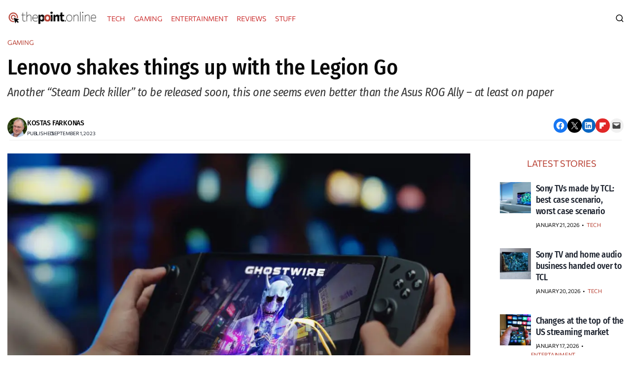

--- FILE ---
content_type: text/html; charset=UTF-8
request_url: https://www.thepoint.online/lenovo-legion-go-announced-better-than-asus-rog-ally/
body_size: 24373
content:
<!doctype html><html lang="en-US" prefix="og: https://ogp.me/ns#" class="no-js" itemtype="https://schema.org/Blog" itemscope><head><meta charset="UTF-8"><meta name="viewport" content="width=device-width, initial-scale=1, minimum-scale=1"><title>Lenovo shakes things up with the Legion Go | The Point Online</title><meta name="description" content="Another &quot;Steam Deck killer&quot; to be released soon, this one seems even better than the Asus ROG Ally - at least on paper."/><meta name="robots" content="follow, index, max-snippet:-1, max-video-preview:-1, max-image-preview:large"/><link rel="canonical" href="https://www.thepoint.online/lenovo-legion-go-announced-better-than-asus-rog-ally/" /><meta property="og:locale" content="en_US" /><meta property="og:type" content="article" /><meta property="og:title" content="Lenovo shakes things up with the Legion Go | The Point Online" /><meta property="og:description" content="Another &quot;Steam Deck killer&quot; to be released soon, this one seems even better than the Asus ROG Ally - at least on paper." /><meta property="og:url" content="https://www.thepoint.online/lenovo-legion-go-announced-better-than-asus-rog-ally/" /><meta property="og:site_name" content="The Point Online" /><meta property="article:author" content="https://facebook.com/kfarkonas" /><meta property="article:tag" content="Lenovo" /><meta property="article:tag" content="PC Games" /><meta property="article:tag" content="Steam Deck" /><meta property="article:tag" content="Windows 11" /><meta property="article:section" content="GAMING" /><meta property="og:updated_time" content="2025-01-13T15:22:48+02:00" /><meta property="og:image" content="https://www.thepoint.online/wp-content/uploads/2023/09/LenovoLegionGoAnnounced_art_in_1.jpg" /><meta property="og:image:secure_url" content="https://www.thepoint.online/wp-content/uploads/2023/09/LenovoLegionGoAnnounced_art_in_1.jpg" /><meta property="og:image:width" content="1920" /><meta property="og:image:height" content="1200" /><meta property="og:image:alt" content="Legion Go" /><meta property="og:image:type" content="image/jpeg" /><meta property="article:published_time" content="2023-09-01T21:56:42+03:00" /><meta property="article:modified_time" content="2025-01-13T15:22:48+02:00" /><meta property="og:video" content="https://www.youtube.com/embed/BLD-dg1C_XU" /><meta property="video:duration" content="114" /><meta property="ya:ovs:upload_date" content="2023-08-31T21:00:11-07:00" /><meta property="ya:ovs:allow_embed" content="true" /><meta name="twitter:card" content="summary_large_image" /><meta name="twitter:title" content="Lenovo shakes things up with the Legion Go | The Point Online" /><meta name="twitter:description" content="Another &quot;Steam Deck killer&quot; to be released soon, this one seems even better than the Asus ROG Ally - at least on paper." /><meta name="twitter:creator" content="@Mithrandir" /><meta name="twitter:image" content="https://www.thepoint.online/wp-content/uploads/2023/09/LenovoLegionGoAnnounced_art_in_1.jpg" /> <script type="application/ld+json" class="rank-math-schema-pro">{"@context":"https://schema.org","@graph":[{"@type":["Person","Organization"],"@id":"https://www.thepoint.online/#person","name":"The Point Online","logo":{"@type":"ImageObject","@id":"https://www.thepoint.online/#logo","url":"https://www.thepoint.online/wp-content/uploads/2023/06/ThePointOnlineLogoSmaller.png","contentUrl":"https://www.thepoint.online/wp-content/uploads/2023/06/ThePointOnlineLogoSmaller.png","caption":"The Point Online","inLanguage":"en-US","width":"365","height":"60"},"image":{"@type":"ImageObject","@id":"https://www.thepoint.online/#logo","url":"https://www.thepoint.online/wp-content/uploads/2023/06/ThePointOnlineLogoSmaller.png","contentUrl":"https://www.thepoint.online/wp-content/uploads/2023/06/ThePointOnlineLogoSmaller.png","caption":"The Point Online","inLanguage":"en-US","width":"365","height":"60"}},{"@type":"WebSite","@id":"https://www.thepoint.online/#website","url":"https://www.thepoint.online","name":"The Point Online","alternateName":"TPO","publisher":{"@id":"https://www.thepoint.online/#person"},"inLanguage":"en-US"},{"@type":"ImageObject","@id":"https://www.thepoint.online/wp-content/uploads/2023/09/LenovoLegionGoAnnounced_art_in_1.jpg","url":"https://www.thepoint.online/wp-content/uploads/2023/09/LenovoLegionGoAnnounced_art_in_1.jpg","width":"1920","height":"1200","inLanguage":"en-US"},{"@type":"WebPage","@id":"https://www.thepoint.online/lenovo-legion-go-announced-better-than-asus-rog-ally/#webpage","url":"https://www.thepoint.online/lenovo-legion-go-announced-better-than-asus-rog-ally/","name":"Lenovo shakes things up with the Legion Go | The Point Online","datePublished":"2023-09-01T21:56:42+03:00","dateModified":"2025-01-13T15:22:48+02:00","isPartOf":{"@id":"https://www.thepoint.online/#website"},"primaryImageOfPage":{"@id":"https://www.thepoint.online/wp-content/uploads/2023/09/LenovoLegionGoAnnounced_art_in_1.jpg"},"inLanguage":"en-US"},{"@type":"Person","@id":"https://www.thepoint.online/lenovo-legion-go-announced-better-than-asus-rog-ally/#author","name":"KOSTAS FARKONAS","description":"Kostas Farkonas is a veteran journalist specializing in the tech and entertainment markets, as well as a wide range of digital culture topics.","image":{"@type":"ImageObject","@id":"https://www.thepoint.online/wp-content/litespeed/avatar/b7af8eddd4d88f4cf1027d281c436e81.jpg?ver=1768847455","url":"https://www.thepoint.online/wp-content/litespeed/avatar/b7af8eddd4d88f4cf1027d281c436e81.jpg?ver=1768847455","caption":"KOSTAS FARKONAS","inLanguage":"en-US"},"sameAs":["https://www.farkonas.com","https://facebook.com/kfarkonas","https://twitter.com/https://twitter.com/Mithrandir","https://linkedin.com/in/farkonas","https://www.instagram.com/kfarkonas/","https://youtube.com/user/Farkonas"]},{"headline":"Lenovo shakes things up with the Legion Go | The Point Online","description":"Another &quot;Steam Deck killer&quot; to be released soon, this one seems even better than the Asus ROG Ally - at least on paper.","datePublished":"2023-09-01T21:56:42+03:00","dateModified":"2025-01-13T15:22:48+02:00","keywords":"Legion Go,Lenovo Legion Go,Handheld gaming PC,Asus ROG Ally,Valve Steam Deck,Windows 11","image":{"@id":"https://www.thepoint.online/wp-content/uploads/2023/09/LenovoLegionGoAnnounced_art_in_1.jpg"},"author":{"@id":"https://www.thepoint.online/lenovo-legion-go-announced-better-than-asus-rog-ally/#author","name":"KOSTAS FARKONAS"},"@type":"Article","name":"Lenovo shakes things up with the Legion Go | The Point Online","articleSection":"GAMING","@id":"https://www.thepoint.online/lenovo-legion-go-announced-better-than-asus-rog-ally/#schema-4123685","isPartOf":{"@id":"https://www.thepoint.online/lenovo-legion-go-announced-better-than-asus-rog-ally/#webpage"},"publisher":{"@id":"https://www.thepoint.online/#person"},"inLanguage":"en-US","mainEntityOfPage":{"@id":"https://www.thepoint.online/lenovo-legion-go-announced-better-than-asus-rog-ally/#webpage"}},{"@type":"VideoObject","name":"Lenovo Legion Go \u2013 Official Launch Trailer","description":"www.lenovo.com/LegionGoExperience all the magic of PC Gaming in a revolutionary handheld with the Lenovo Legion Go. Immerse yourself with a dazzling 8.8\u201d QHD...","uploadDate":"2023-08-31T21:00:11-07:00","thumbnailUrl":"https://www.thepoint.online/wp-content/uploads/2023/09/LenovoLegionGoAnnounced_art_in_1.jpg","embedUrl":"https://www.youtube.com/embed/BLD-dg1C_XU","duration":"PT1M54S","width":"1280","height":"720","isFamilyFriendly":"True","@id":"https://www.thepoint.online/lenovo-legion-go-announced-better-than-asus-rog-ally/#schema-4123686","isPartOf":{"@id":"https://www.thepoint.online/lenovo-legion-go-announced-better-than-asus-rog-ally/#webpage"},"publisher":{"@id":"https://www.thepoint.online/#person"},"inLanguage":"en-US","mainEntityOfPage":{"@id":"https://www.thepoint.online/lenovo-legion-go-announced-better-than-asus-rog-ally/#webpage"}}]}</script> <link rel="alternate" type="application/rss+xml" title="The Point Online &raquo; Feed" href="https://www.thepoint.online/feed/" /><link rel="alternate" type="application/rss+xml" title="The Point Online &raquo; Comments Feed" href="https://www.thepoint.online/comments/feed/" /><link rel="alternate" title="oEmbed (JSON)" type="application/json+oembed" href="https://www.thepoint.online/wp-json/oembed/1.0/embed?url=https%3A%2F%2Fwww.thepoint.online%2Flenovo-legion-go-announced-better-than-asus-rog-ally%2F" /><link rel="alternate" title="oEmbed (XML)" type="text/xml+oembed" href="https://www.thepoint.online/wp-json/oembed/1.0/embed?url=https%3A%2F%2Fwww.thepoint.online%2Flenovo-legion-go-announced-better-than-asus-rog-ally%2F&#038;format=xml" /><link data-optimized="2" rel="stylesheet" href="https://www.thepoint.online/wp-content/litespeed/css/6e371d147c0798b7f27ae6f66f2ce10a.css?ver=a9667" /><style id='wp-block-image-inline-css'>.wp-block-image>a,.wp-block-image>figure>a{display:inline-block}.wp-block-image img{box-sizing:border-box;height:auto;max-width:100%;vertical-align:bottom}@media not (prefers-reduced-motion){.wp-block-image img.hide{visibility:hidden}.wp-block-image img.show{animation:show-content-image .4s}}.wp-block-image[style*=border-radius] img,.wp-block-image[style*=border-radius]>a{border-radius:inherit}.wp-block-image.has-custom-border img{box-sizing:border-box}.wp-block-image.aligncenter{text-align:center}.wp-block-image.alignfull>a,.wp-block-image.alignwide>a{width:100%}.wp-block-image.alignfull img,.wp-block-image.alignwide img{height:auto;width:100%}.wp-block-image .aligncenter,.wp-block-image .alignleft,.wp-block-image .alignright,.wp-block-image.aligncenter,.wp-block-image.alignleft,.wp-block-image.alignright{display:table}.wp-block-image .aligncenter>figcaption,.wp-block-image .alignleft>figcaption,.wp-block-image .alignright>figcaption,.wp-block-image.aligncenter>figcaption,.wp-block-image.alignleft>figcaption,.wp-block-image.alignright>figcaption{caption-side:bottom;display:table-caption}.wp-block-image .alignleft{float:left;margin:.5em 1em .5em 0}.wp-block-image .alignright{float:right;margin:.5em 0 .5em 1em}.wp-block-image .aligncenter{margin-left:auto;margin-right:auto}.wp-block-image :where(figcaption){margin-bottom:1em;margin-top:.5em}.wp-block-image.is-style-circle-mask img{border-radius:9999px}@supports ((-webkit-mask-image:none) or (mask-image:none)) or (-webkit-mask-image:none){.wp-block-image.is-style-circle-mask img{border-radius:0;-webkit-mask-image:url('data:image/svg+xml;utf8,<svg viewBox="0 0 100 100" xmlns="http://www.w3.org/2000/svg"><circle cx="50" cy="50" r="50"/></svg>');mask-image:url('data:image/svg+xml;utf8,<svg viewBox="0 0 100 100" xmlns="http://www.w3.org/2000/svg"><circle cx="50" cy="50" r="50"/></svg>');mask-mode:alpha;-webkit-mask-position:center;mask-position:center;-webkit-mask-repeat:no-repeat;mask-repeat:no-repeat;-webkit-mask-size:contain;mask-size:contain}}:root :where(.wp-block-image.is-style-rounded img,.wp-block-image .is-style-rounded img){border-radius:9999px}.wp-block-image figure{margin:0}.wp-lightbox-container{display:flex;flex-direction:column;position:relative}.wp-lightbox-container img{cursor:zoom-in}.wp-lightbox-container img:hover+button{opacity:1}.wp-lightbox-container button{align-items:center;backdrop-filter:blur(16px) saturate(180%);background-color:#5a5a5a40;border:none;border-radius:4px;cursor:zoom-in;display:flex;height:20px;justify-content:center;opacity:0;padding:0;position:absolute;right:16px;text-align:center;top:16px;width:20px;z-index:100}@media not (prefers-reduced-motion){.wp-lightbox-container button{transition:opacity .2s ease}}.wp-lightbox-container button:focus-visible{outline:3px auto #5a5a5a40;outline:3px auto -webkit-focus-ring-color;outline-offset:3px}.wp-lightbox-container button:hover{cursor:pointer;opacity:1}.wp-lightbox-container button:focus{opacity:1}.wp-lightbox-container button:focus,.wp-lightbox-container button:hover,.wp-lightbox-container button:not(:hover):not(:active):not(.has-background){background-color:#5a5a5a40;border:none}.wp-lightbox-overlay{box-sizing:border-box;cursor:zoom-out;height:100vh;left:0;overflow:hidden;position:fixed;top:0;visibility:hidden;width:100%;z-index:100000}.wp-lightbox-overlay .close-button{align-items:center;cursor:pointer;display:flex;justify-content:center;min-height:40px;min-width:40px;padding:0;position:absolute;right:calc(env(safe-area-inset-right) + 16px);top:calc(env(safe-area-inset-top) + 16px);z-index:5000000}.wp-lightbox-overlay .close-button:focus,.wp-lightbox-overlay .close-button:hover,.wp-lightbox-overlay .close-button:not(:hover):not(:active):not(.has-background){background:none;border:none}.wp-lightbox-overlay .lightbox-image-container{height:var(--wp--lightbox-container-height);left:50%;overflow:hidden;position:absolute;top:50%;transform:translate(-50%,-50%);transform-origin:top left;width:var(--wp--lightbox-container-width);z-index:9999999999}.wp-lightbox-overlay .wp-block-image{align-items:center;box-sizing:border-box;display:flex;height:100%;justify-content:center;margin:0;position:relative;transform-origin:0 0;width:100%;z-index:3000000}.wp-lightbox-overlay .wp-block-image img{height:var(--wp--lightbox-image-height);min-height:var(--wp--lightbox-image-height);min-width:var(--wp--lightbox-image-width);width:var(--wp--lightbox-image-width)}.wp-lightbox-overlay .wp-block-image figcaption{display:none}.wp-lightbox-overlay button{background:none;border:none}.wp-lightbox-overlay .scrim{background-color:#fff;height:100%;opacity:.9;position:absolute;width:100%;z-index:2000000}.wp-lightbox-overlay.active{visibility:visible}@media not (prefers-reduced-motion){.wp-lightbox-overlay.active{animation:turn-on-visibility .25s both}.wp-lightbox-overlay.active img{animation:turn-on-visibility .35s both}.wp-lightbox-overlay.show-closing-animation:not(.active){animation:turn-off-visibility .35s both}.wp-lightbox-overlay.show-closing-animation:not(.active) img{animation:turn-off-visibility .25s both}.wp-lightbox-overlay.zoom.active{animation:none;opacity:1;visibility:visible}.wp-lightbox-overlay.zoom.active .lightbox-image-container{animation:lightbox-zoom-in .4s}.wp-lightbox-overlay.zoom.active .lightbox-image-container img{animation:none}.wp-lightbox-overlay.zoom.active .scrim{animation:turn-on-visibility .4s forwards}.wp-lightbox-overlay.zoom.show-closing-animation:not(.active){animation:none}.wp-lightbox-overlay.zoom.show-closing-animation:not(.active) .lightbox-image-container{animation:lightbox-zoom-out .4s}.wp-lightbox-overlay.zoom.show-closing-animation:not(.active) .lightbox-image-container img{animation:none}.wp-lightbox-overlay.zoom.show-closing-animation:not(.active) .scrim{animation:turn-off-visibility .4s forwards}}@keyframes show-content-image{0%{visibility:hidden}99%{visibility:hidden}to{visibility:visible}}@keyframes turn-on-visibility{0%{opacity:0}to{opacity:1}}@keyframes turn-off-visibility{0%{opacity:1;visibility:visible}99%{opacity:0;visibility:visible}to{opacity:0;visibility:hidden}}@keyframes lightbox-zoom-in{0%{transform:translate(calc((-100vw + var(--wp--lightbox-scrollbar-width))/2 + var(--wp--lightbox-initial-left-position)),calc(-50vh + var(--wp--lightbox-initial-top-position))) scale(var(--wp--lightbox-scale))}to{transform:translate(-50%,-50%) scale(1)}}@keyframes lightbox-zoom-out{0%{transform:translate(-50%,-50%) scale(1);visibility:visible}99%{visibility:visible}to{transform:translate(calc((-100vw + var(--wp--lightbox-scrollbar-width))/2 + var(--wp--lightbox-initial-left-position)),calc(-50vh + var(--wp--lightbox-initial-top-position))) scale(var(--wp--lightbox-scale));visibility:hidden}}
/*# sourceURL=https://www.thepoint.online/wp-includes/blocks/image/style.min.css */</style> <script src="https://www.thepoint.online/wp-includes/js/jquery/jquery.min.js?ver=3.7.1" id="jquery-core-js"></script> <link rel="https://api.w.org/" href="https://www.thepoint.online/wp-json/" /><link rel="alternate" title="JSON" type="application/json" href="https://www.thepoint.online/wp-json/wp/v2/posts/5009683" /><meta name="generator" content="WordPress 6.9" />
<noscript><style>.lazyload[data-src]{display:none !important;}</style></noscript><script id="google_gtagjs" src="https://www.googletagmanager.com/gtag/js?id=G-V6QXJ5393P" defer data-deferred="1"></script> <script id="google_gtagjs-inline" src="[data-uri]" defer></script>  <script src="https://www.googletagmanager.com/gtag/js?id=G-V6QXJ5393P" defer data-deferred="1"></script> <script src="[data-uri]" defer></script> <link rel="icon" href="https://www.thepoint.online/wp-content/uploads/2025/08/cropped-TPO_Just_Symbol_1024x1024-scaled-1-32x32.jpg" sizes="32x32" /><link rel="icon" href="https://www.thepoint.online/wp-content/uploads/2025/08/cropped-TPO_Just_Symbol_1024x1024-scaled-1-192x192.jpg" sizes="192x192" /><link rel="apple-touch-icon" href="https://www.thepoint.online/wp-content/uploads/2025/08/cropped-TPO_Just_Symbol_1024x1024-scaled-1-180x180.jpg" /><meta name="msapplication-TileImage" content="https://www.thepoint.online/wp-content/uploads/2025/08/cropped-TPO_Just_Symbol_1024x1024-scaled-1-270x270.jpg" /></head><body data-rsssl=1 class="wp-singular post-template-default single single-post postid-5009683 single-format-standard wp-custom-logo wp-embed-responsive wp-theme-kadence wp-child-theme-kadence-child footer-on-bottom hide-focus-outline link-style-no-underline content-title-style-normal content-width-normal content-style-boxed content-vertical-padding-hide non-transparent-header mobile-non-transparent-header"><div id="wrapper" class="site wp-site-blocks">
<a class="skip-link screen-reader-text scroll-ignore" href="#main">Skip to content</a><header id="masthead" class="site-header" role="banner" itemtype="https://schema.org/WPHeader" itemscope><div id="main-header" class="site-header-wrap"><div class="site-header-inner-wrap"><div class="site-header-upper-wrap"><div class="site-header-upper-inner-wrap"><div class="site-main-header-wrap site-header-row-container site-header-focus-item site-header-row-layout-standard kadence-sticky-header" data-section="kadence_customizer_header_main" data-shrink="false" data-reveal-scroll-up="false"><div class="site-header-row-container-inner"><div class="site-container"><div class="site-main-header-inner-wrap site-header-row site-header-row-has-sides site-header-row-no-center"><div class="site-header-main-section-left site-header-section site-header-section-left"><div class="site-header-item site-header-focus-item" data-section="title_tagline"><div class="site-branding branding-layout-standard site-brand-logo-only"><a class="brand has-logo-image" href="https://www.thepoint.online/" rel="home"><picture><source  sizes='(max-width: 1150px) 100vw, 1150px' type="image/webp" data-srcset="https://www.thepoint.online/wp-content/uploads/2025/08/TPO_Logo_All_Transparent_Cropped_Medium_Corrected.png.webp 1150w, https://www.thepoint.online/wp-content/uploads/2025/08/TPO_Logo_All_Transparent_Cropped_Medium_Corrected-450x63.png.webp 450w, https://www.thepoint.online/wp-content/uploads/2025/08/TPO_Logo_All_Transparent_Cropped_Medium_Corrected-1024x142.png.webp 1024w, https://www.thepoint.online/wp-content/uploads/2025/08/TPO_Logo_All_Transparent_Cropped_Medium_Corrected-768x107.png.webp 768w"><img width="1150" height="160" src="[data-uri]" class="custom-logo lazyload" alt="The Point Online" decoding="async" fetchpriority="high"   data-eio="p" data-src="https://www.thepoint.online/wp-content/uploads/2025/08/TPO_Logo_All_Transparent_Cropped_Medium_Corrected.png" data-srcset="https://www.thepoint.online/wp-content/uploads/2025/08/TPO_Logo_All_Transparent_Cropped_Medium_Corrected.png 1150w, https://www.thepoint.online/wp-content/uploads/2025/08/TPO_Logo_All_Transparent_Cropped_Medium_Corrected-450x63.png 450w, https://www.thepoint.online/wp-content/uploads/2025/08/TPO_Logo_All_Transparent_Cropped_Medium_Corrected-1024x142.png 1024w, https://www.thepoint.online/wp-content/uploads/2025/08/TPO_Logo_All_Transparent_Cropped_Medium_Corrected-768x107.png 768w" data-sizes="auto" data-eio-rwidth="1150" data-eio-rheight="160" /></picture><noscript><img width="1150" height="160" src="https://www.thepoint.online/wp-content/uploads/2025/08/TPO_Logo_All_Transparent_Cropped_Medium_Corrected.png" class="custom-logo" alt="The Point Online" decoding="async" fetchpriority="high" srcset="https://www.thepoint.online/wp-content/uploads/2025/08/TPO_Logo_All_Transparent_Cropped_Medium_Corrected.png 1150w, https://www.thepoint.online/wp-content/uploads/2025/08/TPO_Logo_All_Transparent_Cropped_Medium_Corrected-450x63.png 450w, https://www.thepoint.online/wp-content/uploads/2025/08/TPO_Logo_All_Transparent_Cropped_Medium_Corrected-1024x142.png 1024w, https://www.thepoint.online/wp-content/uploads/2025/08/TPO_Logo_All_Transparent_Cropped_Medium_Corrected-768x107.png 768w" sizes="(max-width: 1150px) 100vw, 1150px" data-eio="l" /></noscript></a></div></div><div class="site-header-item site-header-focus-item site-header-item-main-navigation header-navigation-layout-stretch-false header-navigation-layout-fill-stretch-false" data-section="kadence_customizer_primary_navigation"><nav id="site-navigation" class="main-navigation header-navigation click-to-open nav--toggle-sub header-navigation-style-standard header-navigation-dropdown-animation-none" role="navigation" aria-label="Primary"><div class="primary-menu-container header-menu-container"><ul id="primary-menu" class="menu"><li id="menu-item-5015330" class="menu-item menu-item-type-post_type menu-item-object-page menu-item-5015330"><a href="https://www.thepoint.online/tech/">TECH</a></li><li id="menu-item-5015342" class="menu-item menu-item-type-post_type menu-item-object-page menu-item-5015342"><a href="https://www.thepoint.online/gaming/">GAMING</a></li><li id="menu-item-5015346" class="menu-item menu-item-type-post_type menu-item-object-page menu-item-5015346"><a href="https://www.thepoint.online/entertainment/">ENTERTAINMENT</a></li><li id="menu-item-5015351" class="menu-item menu-item-type-post_type menu-item-object-page menu-item-5015351"><a href="https://www.thepoint.online/reviews/">REVIEWS</a></li><li id="menu-item-5015341" class="menu-item menu-item-type-post_type menu-item-object-page menu-item-5015341"><a href="https://www.thepoint.online/stuff/">STUFF</a></li></ul></div></nav></div></div><div class="site-header-main-section-right site-header-section site-header-section-right"><div class="site-header-item site-header-focus-item" data-section="kadence_customizer_header_search"><div class="search-toggle-open-container">
<button class="search-toggle-open drawer-toggle search-toggle-style-default" aria-label="View Search Form" aria-haspopup="dialog" aria-controls="search-drawer" data-toggle-target="#search-drawer" data-toggle-body-class="showing-popup-drawer-from-full" aria-expanded="false" data-set-focus="#search-drawer .search-field"
>
<span class="search-toggle-icon"><span class="kadence-svg-iconset"><svg aria-hidden="true" class="kadence-svg-icon kadence-search2-svg" fill="currentColor" version="1.1" xmlns="http://www.w3.org/2000/svg" width="24" height="24" viewBox="0 0 24 24"><title>Search</title><path d="M16.041 15.856c-0.034 0.026-0.067 0.055-0.099 0.087s-0.060 0.064-0.087 0.099c-1.258 1.213-2.969 1.958-4.855 1.958-1.933 0-3.682-0.782-4.95-2.050s-2.050-3.017-2.050-4.95 0.782-3.682 2.050-4.95 3.017-2.050 4.95-2.050 3.682 0.782 4.95 2.050 2.050 3.017 2.050 4.95c0 1.886-0.745 3.597-1.959 4.856zM21.707 20.293l-3.675-3.675c1.231-1.54 1.968-3.493 1.968-5.618 0-2.485-1.008-4.736-2.636-6.364s-3.879-2.636-6.364-2.636-4.736 1.008-6.364 2.636-2.636 3.879-2.636 6.364 1.008 4.736 2.636 6.364 3.879 2.636 6.364 2.636c2.125 0 4.078-0.737 5.618-1.968l3.675 3.675c0.391 0.391 1.024 0.391 1.414 0s0.391-1.024 0-1.414z"></path>
</svg></span></span>
</button></div></div></div></div></div></div></div></div></div></div></div><div id="mobile-header" class="site-mobile-header-wrap"><div class="site-header-inner-wrap"><div class="site-header-upper-wrap"><div class="site-header-upper-inner-wrap"><div class="site-main-header-wrap site-header-focus-item site-header-row-layout-standard site-header-row-tablet-layout-default site-header-row-mobile-layout-default "><div class="site-header-row-container-inner"><div class="site-container"><div class="site-main-header-inner-wrap site-header-row site-header-row-has-sides site-header-row-center-column"><div class="site-header-main-section-left site-header-section site-header-section-left"><div class="site-header-item site-header-focus-item site-header-item-navgation-popup-toggle" data-section="kadence_customizer_mobile_trigger"><div class="mobile-toggle-open-container">
<button id="mobile-toggle" class="menu-toggle-open drawer-toggle menu-toggle-style-default" aria-label="Open menu" data-toggle-target="#mobile-drawer" data-toggle-body-class="showing-popup-drawer-from-left" aria-expanded="false" data-set-focus=".menu-toggle-close"
>
<span class="menu-toggle-icon"><span class="kadence-svg-iconset"><svg aria-hidden="true" class="kadence-svg-icon kadence-menu-svg" fill="currentColor" version="1.1" xmlns="http://www.w3.org/2000/svg" width="24" height="24" viewBox="0 0 24 24"><title>Toggle Menu</title><path d="M3 13h18c0.552 0 1-0.448 1-1s-0.448-1-1-1h-18c-0.552 0-1 0.448-1 1s0.448 1 1 1zM3 7h18c0.552 0 1-0.448 1-1s-0.448-1-1-1h-18c-0.552 0-1 0.448-1 1s0.448 1 1 1zM3 19h18c0.552 0 1-0.448 1-1s-0.448-1-1-1h-18c-0.552 0-1 0.448-1 1s0.448 1 1 1z"></path>
</svg></span></span>
</button></div></div></div><div class="site-header-main-section-center site-header-section site-header-section-center"><div class="site-header-item site-header-focus-item" data-section="title_tagline"><div class="site-branding mobile-site-branding branding-layout-standard branding-tablet-layout-inherit site-brand-logo-only branding-mobile-layout-inherit"><a class="brand has-logo-image" href="https://www.thepoint.online/" rel="home"><picture><source  sizes='(max-width: 1150px) 100vw, 1150px' type="image/webp" data-srcset="https://www.thepoint.online/wp-content/uploads/2025/08/TPO_Logo_All_Transparent_Cropped_Medium_Corrected.png.webp 1150w, https://www.thepoint.online/wp-content/uploads/2025/08/TPO_Logo_All_Transparent_Cropped_Medium_Corrected-450x63.png.webp 450w, https://www.thepoint.online/wp-content/uploads/2025/08/TPO_Logo_All_Transparent_Cropped_Medium_Corrected-1024x142.png.webp 1024w, https://www.thepoint.online/wp-content/uploads/2025/08/TPO_Logo_All_Transparent_Cropped_Medium_Corrected-768x107.png.webp 768w"><img width="1150" height="160" src="[data-uri]" class="custom-logo lazyload" alt="The Point Online" decoding="async"   data-eio="p" data-src="https://www.thepoint.online/wp-content/uploads/2025/08/TPO_Logo_All_Transparent_Cropped_Medium_Corrected.png" data-srcset="https://www.thepoint.online/wp-content/uploads/2025/08/TPO_Logo_All_Transparent_Cropped_Medium_Corrected.png 1150w, https://www.thepoint.online/wp-content/uploads/2025/08/TPO_Logo_All_Transparent_Cropped_Medium_Corrected-450x63.png 450w, https://www.thepoint.online/wp-content/uploads/2025/08/TPO_Logo_All_Transparent_Cropped_Medium_Corrected-1024x142.png 1024w, https://www.thepoint.online/wp-content/uploads/2025/08/TPO_Logo_All_Transparent_Cropped_Medium_Corrected-768x107.png 768w" data-sizes="auto" data-eio-rwidth="1150" data-eio-rheight="160" /></picture><noscript><img width="1150" height="160" src="https://www.thepoint.online/wp-content/uploads/2025/08/TPO_Logo_All_Transparent_Cropped_Medium_Corrected.png" class="custom-logo" alt="The Point Online" decoding="async" srcset="https://www.thepoint.online/wp-content/uploads/2025/08/TPO_Logo_All_Transparent_Cropped_Medium_Corrected.png 1150w, https://www.thepoint.online/wp-content/uploads/2025/08/TPO_Logo_All_Transparent_Cropped_Medium_Corrected-450x63.png 450w, https://www.thepoint.online/wp-content/uploads/2025/08/TPO_Logo_All_Transparent_Cropped_Medium_Corrected-1024x142.png 1024w, https://www.thepoint.online/wp-content/uploads/2025/08/TPO_Logo_All_Transparent_Cropped_Medium_Corrected-768x107.png 768w" sizes="(max-width: 1150px) 100vw, 1150px" data-eio="l" /></noscript></a></div></div></div><div class="site-header-main-section-right site-header-section site-header-section-right"><div class="site-header-item site-header-focus-item" data-section="kadence_customizer_header_search"><div class="search-toggle-open-container">
<button class="search-toggle-open drawer-toggle search-toggle-style-default" aria-label="View Search Form" aria-haspopup="dialog" aria-controls="search-drawer" data-toggle-target="#search-drawer" data-toggle-body-class="showing-popup-drawer-from-full" aria-expanded="false" data-set-focus="#search-drawer .search-field"
>
<span class="search-toggle-icon"><span class="kadence-svg-iconset"><svg aria-hidden="true" class="kadence-svg-icon kadence-search2-svg" fill="currentColor" version="1.1" xmlns="http://www.w3.org/2000/svg" width="24" height="24" viewBox="0 0 24 24"><title>Search</title><path d="M16.041 15.856c-0.034 0.026-0.067 0.055-0.099 0.087s-0.060 0.064-0.087 0.099c-1.258 1.213-2.969 1.958-4.855 1.958-1.933 0-3.682-0.782-4.95-2.050s-2.050-3.017-2.050-4.95 0.782-3.682 2.050-4.95 3.017-2.050 4.95-2.050 3.682 0.782 4.95 2.050 2.050 3.017 2.050 4.95c0 1.886-0.745 3.597-1.959 4.856zM21.707 20.293l-3.675-3.675c1.231-1.54 1.968-3.493 1.968-5.618 0-2.485-1.008-4.736-2.636-6.364s-3.879-2.636-6.364-2.636-4.736 1.008-6.364 2.636-2.636 3.879-2.636 6.364 1.008 4.736 2.636 6.364 3.879 2.636 6.364 2.636c2.125 0 4.078-0.737 5.618-1.968l3.675 3.675c0.391 0.391 1.024 0.391 1.414 0s0.391-1.024 0-1.414z"></path>
</svg></span></span>
</button></div></div></div></div></div></div></div></div></div></div></div></header><main id="inner-wrap" class="wrap kt-clear" role="main"><div id="primary" class="content-area"><div class="content-container site-container"><div id="main" class="site-main"><div class="content-wrap"><div class="entry-content element-single-replace single-content" style="margin:0;"><div class="kb-row-layout-wrap kb-row-layout-id5006230_a2a40c-af alignnone wp-block-kadence-rowlayout"><div class="kt-row-column-wrap kt-has-1-columns kt-row-layout-equal kt-tab-layout-inherit kt-mobile-layout-row kt-row-valign-middle"><div class="wp-block-kadence-column kadence-column5006230_a553b1-a3"><div class="kt-inside-inner-col"><div style="font-size:13px" class="taxonomy-category single-cats wp-block-post-terms has-text-color has-theme-palette-1-color"><a href="https://www.thepoint.online/category/gaming/" rel="tag">GAMING</a></div><h1 class="kt-adv-heading5006230_7d219e-6f wp-block-kadence-advancedheading" data-kb-block="kb-adv-heading5006230_7d219e-6f">Lenovo shakes things up with the Legion Go</h1><h2 class="kt-adv-heading5006230_1bf4dd-fa wp-block-kadence-advancedheading" data-kb-block="kb-adv-heading5006230_1bf4dd-fa">Another &#8220;Steam Deck killer&#8221; to be released soon, this one seems even better than the Asus ROG Ally &#8211; at least on paper</h2></div></div></div></div><div class="kb-row-layout-wrap kb-row-layout-id5006230_793d03-d3 alignnone kb-v-md-hidden kb-v-sm-hidden wp-block-kadence-rowlayout"><div class="kt-row-column-wrap kt-has-2-columns kt-row-layout-equal kt-tab-layout-inherit kt-mobile-layout-row kt-row-valign-middle"><div class="wp-block-kadence-column kadence-column5006230_c4f104-0d kb-section-dir-horizontal kb-section-sm-dir-horizontal main-section-single pc-byline"><div class="kt-inside-inner-col"><div style="padding-top:var(--wp--preset--spacing--20);" class="wp-block-avatar"><img alt='KOSTAS FARKONAS Avatar' src="[data-uri]"  class="avatar avatar-96 photo wp-block-avatar__image lazyload" height='96' width='96' decoding='async' data-src="https://www.thepoint.online/wp-content/gravatars/b7af8eddd4d88f4cf1027d281c436e81.jpg" data-srcset="https://www.thepoint.online/wp-content/gravatars/ac0c16dd430b57dec6f6a9cfa361107f.jpg 2x" data-eio-rwidth="96" data-eio-rheight="96" /><noscript><img alt='KOSTAS FARKONAS Avatar' src='https://www.thepoint.online/wp-content/gravatars/b7af8eddd4d88f4cf1027d281c436e81.jpg' srcset='https://www.thepoint.online/wp-content/gravatars/ac0c16dd430b57dec6f6a9cfa361107f.jpg 2x' class='avatar avatar-96 photo wp-block-avatar__image' height='96' width='96' decoding='async' data-eio="l" /></noscript></div><div class="wp-block-group" style="padding-top:0;padding-right:0;padding-bottom:0;padding-left:0"><div class="wp-block-group__inner-container is-layout-constrained wp-container-core-group-is-layout-82686151 wp-block-group-is-layout-constrained">
<a href="https://www.thepoint.online/kostas-farkonas/" class="kb-advanced-heading-link kt-adv-heading-link5006230_7c4378-ff hls-none"><h2 class="kt-adv-heading5006230_7c4378-ff wp-block-kadence-advancedheading" data-kb-block="kb-adv-heading5006230_7c4378-ff">KOSTAS FARKONAS</h2></a><div class="wp-block-group is-nowrap is-layout-flex wp-container-core-group-is-layout-ad2f72ca wp-block-group-is-layout-flex"><h2 class="kt-adv-heading5006230_404bfd-5c publishedon wp-block-kadence-advancedheading" data-kb-block="kb-adv-heading5006230_404bfd-5c">PublishED:</h2><div style="font-size:10px;font-style:normal;font-weight:400;line-height:1;text-transform:uppercase;" class="wp-block-post-date"><time datetime="2023-09-01T21:56:42+03:00">September 1, 2023</time></div><div class="wp-block-group update-on is-nowrap is-layout-flex wp-container-core-group-is-layout-ad2f72ca wp-block-group-is-layout-flex"></div></div></div></div></div></div><div class="wp-block-kadence-column kadence-column5006230_492797-4c kb-section-dir-vertical kb-section-sm-dir-horizontal social-section"><div class="kt-inside-inner-col"><ul class="wp-block-outermost-social-sharing alignright is-style-default social-desk is-content-justification-right is-nowrap is-layout-flex wp-container-outermost-social-sharing-is-layout-1c05db4c wp-block-outermost-social-sharing-is-layout-flex"><li class="outermost-social-sharing-link outermost-social-sharing-link-facebook  wp-block-outermost-social-sharing-link">
<a href="https://www.facebook.com/sharer/sharer.php?u=https%3A%2F%2Fwww.thepoint.online%2Flenovo-legion-go-announced-better-than-asus-rog-ally%2F&#038;title=Lenovo%20shakes%20things%20up%20with%20the%20Legion%20Go" aria-label="Share on Facebook" rel="noopener nofollow" target="_blank" class="wp-block-outermost-social-sharing-link-anchor">
<svg width="24" height="24" viewBox="0 0 24 24" version="1.1" xmlns="http://www.w3.org/2000/svg" aria-hidden="true" focusable="false"><path d="M12 2C6.5 2 2 6.5 2 12c0 5 3.7 9.1 8.4 9.9v-7H7.9V12h2.5V9.8c0-2.5 1.5-3.9 3.8-3.9 1.1 0 2.2.2 2.2.2v2.5h-1.3c-1.2 0-1.6.8-1.6 1.6V12h2.8l-.4 2.9h-2.3v7C18.3 21.1 22 17 22 12c0-5.5-4.5-10-10-10z"></path></svg>		<span class="wp-block-outermost-social-sharing-link-label screen-reader-text">
Share on Facebook		</span>
</a></li><li class="outermost-social-sharing-link outermost-social-sharing-link-x  wp-block-outermost-social-sharing-link">
<a href="https://x.com/share?url=https%3A%2F%2Fwww.thepoint.online%2Flenovo-legion-go-announced-better-than-asus-rog-ally%2F&#038;text=Lenovo%20shakes%20things%20up%20with%20the%20Legion%20Go" aria-label="Email this Page" rel="noopener nofollow" target="_blank" class="wp-block-outermost-social-sharing-link-anchor">
<svg width="24" height="24" viewBox="0 0 24 24" version="1.1" xmlns="http://www.w3.org/2000/svg" aria-hidden="true" focusable="false"><path d="M13.982 10.622 20.54 3h-1.554l-5.693 6.618L8.745 3H3.5l6.876 10.007L3.5 21h1.554l6.012-6.989L15.868 21h5.245l-7.131-10.378Zm-2.128 2.474-.697-.997-5.543-7.93H8l4.474 6.4.697.996 5.815 8.318h-2.387l-4.745-6.787Z"></path></svg>		<span class="wp-block-outermost-social-sharing-link-label screen-reader-text">
Email this Page		</span>
</a></li><li class="outermost-social-sharing-link outermost-social-sharing-link-linkedin  wp-block-outermost-social-sharing-link">
<a href="https://www.linkedin.com/shareArticle?mini=true&#038;url=https%3A%2F%2Fwww.thepoint.online%2Flenovo-legion-go-announced-better-than-asus-rog-ally%2F&#038;title=Lenovo%20shakes%20things%20up%20with%20the%20Legion%20Go" aria-label="Share on LinkedIn" rel="noopener nofollow" target="_blank" class="wp-block-outermost-social-sharing-link-anchor">
<svg width="24" height="24" viewBox="0 0 24 24" version="1.1" xmlns="http://www.w3.org/2000/svg" aria-hidden="true" focusable="false"><path d="M19.7,3H4.3C3.582,3,3,3.582,3,4.3v15.4C3,20.418,3.582,21,4.3,21h15.4c0.718,0,1.3-0.582,1.3-1.3V4.3 C21,3.582,20.418,3,19.7,3z M8.339,18.338H5.667v-8.59h2.672V18.338z M7.004,8.574c-0.857,0-1.549-0.694-1.549-1.548 c0-0.855,0.691-1.548,1.549-1.548c0.854,0,1.547,0.694,1.547,1.548C8.551,7.881,7.858,8.574,7.004,8.574z M18.339,18.338h-2.669 v-4.177c0-0.996-0.017-2.278-1.387-2.278c-1.389,0-1.601,1.086-1.601,2.206v4.249h-2.667v-8.59h2.559v1.174h0.037 c0.356-0.675,1.227-1.387,2.526-1.387c2.703,0,3.203,1.779,3.203,4.092V18.338z"></path></svg>		<span class="wp-block-outermost-social-sharing-link-label screen-reader-text">
Share on LinkedIn		</span>
</a></li><li class="outermost-social-sharing-link outermost-social-sharing-link-flipboard  wp-block-outermost-social-sharing-link">
<a href="https://share.flipboard.com/bookmarklet/popout?url=https%3A%2F%2Fwww.thepoint.online%2Flenovo-legion-go-announced-better-than-asus-rog-ally%2F&#038;title=Lenovo%20shakes%20things%20up%20with%20the%20Legion%20Go" aria-label="Share on Flipboard" rel="noopener nofollow" target="_blank" class="wp-block-outermost-social-sharing-link-anchor">
<svg width="24" height="24" viewBox="0 0 24 24" version="1.1" xmlns="http://www.w3.org/2000/svg" aria-hidden="true" focusable="false"><polygon points="9.333 20 4 20 4 4 20 4 20 9.333 14.667 9.333 14.667 14.667 9.333 14.667"></polygon></svg>		<span class="wp-block-outermost-social-sharing-link-label screen-reader-text">
Share on Flipboard		</span>
</a></li><li class="outermost-social-sharing-link outermost-social-sharing-link-mail  wp-block-outermost-social-sharing-link">
<a href="/cdn-cgi/l/email-protection#[base64]" aria-label="Email this Page" class="wp-block-outermost-social-sharing-link-anchor">
<svg width="24" height="24" viewBox="0 0 24 24" version="1.1" xmlns="http://www.w3.org/2000/svg" aria-hidden="true" focusable="false"><path d="M20,4H4C2.895,4,2,4.895,2,6v12c0,1.105,0.895,2,2,2h16c1.105,0,2-0.895,2-2V6C22,4.895,21.105,4,20,4z M20,8.236l-8,4.882 L4,8.236V6h16V8.236z"></path></svg>		<span class="wp-block-outermost-social-sharing-link-label screen-reader-text">
Email this Page		</span>
</a></li></ul></div></div></div></div><div class="kb-row-layout-wrap kb-row-layout-id5006230_f6a1db-af alignnone kb-v-lg-hidden wp-block-kadence-rowlayout"><div class="kt-row-column-wrap kt-has-2-columns kt-row-layout-equal kt-tab-layout-equal kt-mobile-layout-row kt-row-valign-middle"><div class="wp-block-kadence-column kadence-column5006230_ea349d-ef kb-section-dir-horizontal kb-section-sm-dir-horizontal"><div class="kt-inside-inner-col"><div style="padding-top:var(--wp--preset--spacing--20);padding-right:10px;" class="wp-block-avatar"><img alt='KOSTAS FARKONAS Avatar' src="[data-uri]"  class="avatar avatar-96 photo wp-block-avatar__image lazyload" height='96' width='96' decoding='async' data-src="https://www.thepoint.online/wp-content/gravatars/b7af8eddd4d88f4cf1027d281c436e81.jpg" data-srcset="https://www.thepoint.online/wp-content/gravatars/ac0c16dd430b57dec6f6a9cfa361107f.jpg 2x" data-eio-rwidth="96" data-eio-rheight="96" /><noscript><img alt='KOSTAS FARKONAS Avatar' src='https://www.thepoint.online/wp-content/gravatars/b7af8eddd4d88f4cf1027d281c436e81.jpg' srcset='https://www.thepoint.online/wp-content/gravatars/ac0c16dd430b57dec6f6a9cfa361107f.jpg 2x' class='avatar avatar-96 photo wp-block-avatar__image' height='96' width='96' decoding='async' data-eio="l" /></noscript></div><div class="wp-block-group" style="padding-top:0;padding-right:0;padding-bottom:0;padding-left:0"><div class="wp-block-group__inner-container is-layout-constrained wp-container-core-group-is-layout-82686151 wp-block-group-is-layout-constrained">
<a href="https://www.thepoint.online/kostas-farkonas/" class="kb-advanced-heading-link kt-adv-heading-link5006230_6c9d8b-60 hls-none"><h2 class="kt-adv-heading5006230_6c9d8b-60 wp-block-kadence-advancedheading" data-kb-block="kb-adv-heading5006230_6c9d8b-60">KOSTAS FARKONAS</h2></a><div class="wp-block-group update-on is-vertical is-layout-flex wp-container-core-group-is-layout-8cf370e7 wp-block-group-is-layout-flex"><h2 class="kt-adv-heading5006230_e4b3b4-28 publishedon wp-block-kadence-advancedheading" data-kb-block="kb-adv-heading5006230_e4b3b4-28">PublishED: September 1, 2023</h2></div></div></div></div></div><div class="wp-block-kadence-column kadence-column5006230_11c98d-f3 kb-section-dir-vertical kb-section-md-dir-vertical kb-section-sm-dir-vertical"><div class="kt-inside-inner-col"><ul class="wp-block-outermost-social-sharing alignright is-style-default social-desk is-horizontal is-content-justification-left is-nowrap is-layout-flex wp-container-outermost-social-sharing-is-layout-c85449d7 wp-block-outermost-social-sharing-is-layout-flex" style="padding-bottom:0"><li class="outermost-social-sharing-link outermost-social-sharing-link-facebook  wp-block-outermost-social-sharing-link">
<a href="https://www.facebook.com/sharer/sharer.php?u=https%3A%2F%2Fwww.thepoint.online%2Flenovo-legion-go-announced-better-than-asus-rog-ally%2F&#038;title=Lenovo%20shakes%20things%20up%20with%20the%20Legion%20Go" aria-label="Share on Facebook" rel="noopener nofollow" target="_blank" class="wp-block-outermost-social-sharing-link-anchor">
<svg width="24" height="24" viewBox="0 0 24 24" version="1.1" xmlns="http://www.w3.org/2000/svg" aria-hidden="true" focusable="false"><path d="M12 2C6.5 2 2 6.5 2 12c0 5 3.7 9.1 8.4 9.9v-7H7.9V12h2.5V9.8c0-2.5 1.5-3.9 3.8-3.9 1.1 0 2.2.2 2.2.2v2.5h-1.3c-1.2 0-1.6.8-1.6 1.6V12h2.8l-.4 2.9h-2.3v7C18.3 21.1 22 17 22 12c0-5.5-4.5-10-10-10z"></path></svg>		<span class="wp-block-outermost-social-sharing-link-label screen-reader-text">
Share on Facebook		</span>
</a></li><li class="outermost-social-sharing-link outermost-social-sharing-link-x  wp-block-outermost-social-sharing-link">
<a href="https://x.com/share?url=https%3A%2F%2Fwww.thepoint.online%2Flenovo-legion-go-announced-better-than-asus-rog-ally%2F&#038;text=Lenovo%20shakes%20things%20up%20with%20the%20Legion%20Go" aria-label="Email this Page" rel="noopener nofollow" target="_blank" class="wp-block-outermost-social-sharing-link-anchor">
<svg width="24" height="24" viewBox="0 0 24 24" version="1.1" xmlns="http://www.w3.org/2000/svg" aria-hidden="true" focusable="false"><path d="M13.982 10.622 20.54 3h-1.554l-5.693 6.618L8.745 3H3.5l6.876 10.007L3.5 21h1.554l6.012-6.989L15.868 21h5.245l-7.131-10.378Zm-2.128 2.474-.697-.997-5.543-7.93H8l4.474 6.4.697.996 5.815 8.318h-2.387l-4.745-6.787Z"></path></svg>		<span class="wp-block-outermost-social-sharing-link-label screen-reader-text">
Email this Page		</span>
</a></li><li class="outermost-social-sharing-link outermost-social-sharing-link-linkedin  wp-block-outermost-social-sharing-link">
<a href="https://www.linkedin.com/shareArticle?mini=true&#038;url=https%3A%2F%2Fwww.thepoint.online%2Flenovo-legion-go-announced-better-than-asus-rog-ally%2F&#038;title=Lenovo%20shakes%20things%20up%20with%20the%20Legion%20Go" aria-label="Share on LinkedIn" rel="noopener nofollow" target="_blank" class="wp-block-outermost-social-sharing-link-anchor">
<svg width="24" height="24" viewBox="0 0 24 24" version="1.1" xmlns="http://www.w3.org/2000/svg" aria-hidden="true" focusable="false"><path d="M19.7,3H4.3C3.582,3,3,3.582,3,4.3v15.4C3,20.418,3.582,21,4.3,21h15.4c0.718,0,1.3-0.582,1.3-1.3V4.3 C21,3.582,20.418,3,19.7,3z M8.339,18.338H5.667v-8.59h2.672V18.338z M7.004,8.574c-0.857,0-1.549-0.694-1.549-1.548 c0-0.855,0.691-1.548,1.549-1.548c0.854,0,1.547,0.694,1.547,1.548C8.551,7.881,7.858,8.574,7.004,8.574z M18.339,18.338h-2.669 v-4.177c0-0.996-0.017-2.278-1.387-2.278c-1.389,0-1.601,1.086-1.601,2.206v4.249h-2.667v-8.59h2.559v1.174h0.037 c0.356-0.675,1.227-1.387,2.526-1.387c2.703,0,3.203,1.779,3.203,4.092V18.338z"></path></svg>		<span class="wp-block-outermost-social-sharing-link-label screen-reader-text">
Share on LinkedIn		</span>
</a></li><li class="outermost-social-sharing-link outermost-social-sharing-link-mail  wp-block-outermost-social-sharing-link">
<a href="/cdn-cgi/l/email-protection#[base64]" aria-label="Email this Page" class="wp-block-outermost-social-sharing-link-anchor">
<svg width="24" height="24" viewBox="0 0 24 24" version="1.1" xmlns="http://www.w3.org/2000/svg" aria-hidden="true" focusable="false"><path d="M20,4H4C2.895,4,2,4.895,2,6v12c0,1.105,0.895,2,2,2h16c1.105,0,2-0.895,2-2V6C22,4.895,21.105,4,20,4z M20,8.236l-8,4.882 L4,8.236V6h16V8.236z"></path></svg>		<span class="wp-block-outermost-social-sharing-link-label screen-reader-text">
Email this Page		</span>
</a></li></ul></div></div></div></div><div class="wp-block-kadence-spacer aligncenter kt-block-spacer-5006230_f31134-e0"><div class="kt-block-spacer kt-block-spacer-halign-center"><hr class="kt-divider"/></div></div><div class="kb-row-layout-wrap kb-row-layout-id5006230_bd11d2-d4 alignnone wp-block-kadence-rowlayout"><div class="kt-row-column-wrap kt-has-2-columns kt-row-layout-left-golden kt-tab-layout-left-golden kt-mobile-layout-row kt-row-valign-top"><div class="wp-block-kadence-column kadence-column5006230_dfcb82-2e"><div class="kt-inside-inner-col"><div style="font-size:20px;" class="entry-content post-main-content wp-block-post-content is-layout-flow wp-block-post-content-is-layout-flow"><figure class="wp-block-image size-large"><picture><source  sizes='(max-width: 1024px) 100vw, 1024px' type="image/webp" data-srcset="https://www.thepoint.online/wp-content/uploads/2023/09/LenovoLegionGoAnnounced_art_in_1-1024x640.jpg.webp 1024w, https://www.thepoint.online/wp-content/uploads/2023/09/LenovoLegionGoAnnounced_art_in_1-450x281.jpg.webp 450w, https://www.thepoint.online/wp-content/uploads/2023/09/LenovoLegionGoAnnounced_art_in_1-768x480.jpg.webp 768w, https://www.thepoint.online/wp-content/uploads/2023/09/LenovoLegionGoAnnounced_art_in_1-1536x960.jpg.webp 1536w, https://www.thepoint.online/wp-content/uploads/2023/09/LenovoLegionGoAnnounced_art_in_1.jpg.webp 1920w"><img decoding="async" width="1024" height="640" src="[data-uri]" alt="" class="wp-image-5009684 lazyload"   data-eio="p" data-src="https://www.thepoint.online/wp-content/uploads/2023/09/LenovoLegionGoAnnounced_art_in_1-1024x640.jpg" data-srcset="https://www.thepoint.online/wp-content/uploads/2023/09/LenovoLegionGoAnnounced_art_in_1-1024x640.jpg 1024w, https://www.thepoint.online/wp-content/uploads/2023/09/LenovoLegionGoAnnounced_art_in_1-450x281.jpg 450w, https://www.thepoint.online/wp-content/uploads/2023/09/LenovoLegionGoAnnounced_art_in_1-768x480.jpg 768w, https://www.thepoint.online/wp-content/uploads/2023/09/LenovoLegionGoAnnounced_art_in_1-1536x960.jpg 1536w, https://www.thepoint.online/wp-content/uploads/2023/09/LenovoLegionGoAnnounced_art_in_1.jpg 1920w" data-sizes="auto" data-eio-rwidth="1024" data-eio-rheight="640" /></picture><noscript><img decoding="async" width="1024" height="640" src="https://www.thepoint.online/wp-content/uploads/2023/09/LenovoLegionGoAnnounced_art_in_1-1024x640.jpg" alt="" class="wp-image-5009684" srcset="https://www.thepoint.online/wp-content/uploads/2023/09/LenovoLegionGoAnnounced_art_in_1-1024x640.jpg 1024w, https://www.thepoint.online/wp-content/uploads/2023/09/LenovoLegionGoAnnounced_art_in_1-450x281.jpg 450w, https://www.thepoint.online/wp-content/uploads/2023/09/LenovoLegionGoAnnounced_art_in_1-768x480.jpg 768w, https://www.thepoint.online/wp-content/uploads/2023/09/LenovoLegionGoAnnounced_art_in_1-1536x960.jpg 1536w, https://www.thepoint.online/wp-content/uploads/2023/09/LenovoLegionGoAnnounced_art_in_1.jpg 1920w" sizes="(max-width: 1024px) 100vw, 1024px" data-eio="l" /></noscript><figcaption class="wp-element-caption">Lenovo is ready to release a direct competitor to the Asus ROG Ally, itself a direct competitor to Valve&#8217;s Steam Deck. Lots of action in that handheld gaming PC category nowadays, huh? (Image: Lenovo)</figcaption></figure><p><br>When the world&#8217;s most important PC hardware manufacturers fall over each other to release what can only be described as &#8220;the Steam Deck killer&#8221;, you just know things in this nascent product category will get really interesting, really fast. Just a few months after Asus released the first such device, the ROG Ally, Lenovo is ready to promote its own handheld gaming PC as a superior offer: as numerous leaks suggested during the past few weeks, the Lenovo Legion Go strives to be an even more impressive product while remaining competitive in terms of price. The only catch: this particular category is definitely one where &#8220;bigger&#8221; does not necessarily mean &#8220;better&#8221;.</p><p>The Legion Go is based on the same chipset as the ROG Ally (an AMD Ryzen Z1 Extreme) and the same operating system (Windows 11), coming with the same amount of system memory (16GB) and the same storage options (256GB/512GB). Their most affordable variants both go for $699 (but the ROG Ally offers double the storage for that price). The Legion Go offers a number of advantages over the ROG Ally, though: it&#8217;s screen is bigger (8.8 inches vs 7 inches), the resolution of that screen is higher (2560&#215;1600 pixels vs 1920&#215;1080 pixel), its refresh rate is also a tad higher (144 Hz vs 120 Hz) and it&#8217;s a 10-point touchscreen to boot. The Legion Go&#8217;s battery is also around 20% larger.</p><figure class="wp-block-embed is-type-video is-provider-youtube wp-block-embed-youtube wp-embed-aspect-16-9 wp-has-aspect-ratio"><div class="wp-block-embed__wrapper">
<iframe title="Lenovo Legion Go – Official Launch Trailer" width="720" height="405"  frameborder="0" allow="accelerometer; autoplay; clipboard-write; encrypted-media; gyroscope; picture-in-picture; web-share" referrerpolicy="strict-origin-when-cross-origin" allowfullscreen data-src="https://www.youtube.com/embed/BLD-dg1C_XU?feature=oembed" class="lazyload"></iframe></div></figure><p>The bigger screen and battery obviously make for a significantly bigger, heavier device (the Legion Go weighs 250 grams more than the ROG Ally) which, in the world of handhelds, this is something to keep in mind. Lenovo did put some thought into making the Legion Go a bit more versatile and usable though (maybe because of its larger size?): the device offers an adjustable kickstand and its two sides, where the controllers reside, are detachable a la Nintendo Switch. The right one can even be put into an included controller base and used as a mouse (!), which would make for some decent FPS sessions on the go. Lenovo will also be selling special, USB-C in-ear headphones and Micro-OLED glasses along with the Legion Go, for better sound and even bigger picture respectively.</p><p>Lenovo&#8217;s handheld gaming PC seems to be one of the most impressive devices of this type so far, there is no question about that. Pricing is also reasonable considering the specs. What remains to be seen is how optimized the Legion Go truly is for handheld gaming: size, weight and ergonomics are a concern, while Windows 11 are notoriously hard on battery life &#8211; just ask Asus, which is still issuing frequent firmware and driver updates for the ROG Ally in order to keep its own device&#8217;s playtime above 2.5 hours while hitting the performance levels it initially promised. The Lenovo Legion Go will be available in October in the US and a month later in Europe. Not long now, then!</p></div><div style="font-size:13px;font-style:normal;font-weight:400;line-height:1;text-decoration:none;text-transform:uppercase;padding-right:0;padding-left:0;padding-bottom:0;padding-top:0" class="taxonomy-post_tag tags-single wp-block-post-terms"><span class="wp-block-post-terms__prefix">TAGS  &#8211;  </span><a href="https://www.thepoint.online/tag/lenovo/" rel="tag">Lenovo</a><span class="wp-block-post-terms__separator">, </span><a href="https://www.thepoint.online/tag/pc-games/" rel="tag">PC Games</a><span class="wp-block-post-terms__separator">, </span><a href="https://www.thepoint.online/tag/steam-deck/" rel="tag">Steam Deck</a><span class="wp-block-post-terms__separator">, </span><a href="https://www.thepoint.online/tag/windows-11/" rel="tag">Windows 11</a></div><div class="kb-row-layout-wrap kb-row-layout-id5006230_03d1b4-0c alignnone social-sharer wp-block-kadence-rowlayout"><div class="kt-row-column-wrap kt-has-5-columns kt-row-layout-equal kt-tab-layout-inherit kt-mobile-layout-row kt-row-valign-top"><div class="wp-block-kadence-column kadence-column5006230_ad65d6-31 kb-section-dir-vertical big-sharer facebook-share"><div class="kt-inside-inner-col"><ul class="wp-block-outermost-social-sharing has-visible-labels is-style-logos-only is-layout-flex wp-block-outermost-social-sharing-is-layout-flex"><li class="outermost-social-sharing-link outermost-social-sharing-link-facebook  wp-block-outermost-social-sharing-link">
<a href="https://www.facebook.com/sharer/sharer.php?u=https%3A%2F%2Fwww.thepoint.online%2Flenovo-legion-go-announced-better-than-asus-rog-ally%2F&#038;title=Lenovo%20shakes%20things%20up%20with%20the%20Legion%20Go" aria-label="SHARE" rel="noopener nofollow" target="_blank" class="wp-block-outermost-social-sharing-link-anchor">
<svg width="24" height="24" viewBox="0 0 24 24" version="1.1" xmlns="http://www.w3.org/2000/svg" aria-hidden="true" focusable="false"><path d="M12 2C6.5 2 2 6.5 2 12c0 5 3.7 9.1 8.4 9.9v-7H7.9V12h2.5V9.8c0-2.5 1.5-3.9 3.8-3.9 1.1 0 2.2.2 2.2.2v2.5h-1.3c-1.2 0-1.6.8-1.6 1.6V12h2.8l-.4 2.9h-2.3v7C18.3 21.1 22 17 22 12c0-5.5-4.5-10-10-10z"></path></svg>		<span class="wp-block-outermost-social-sharing-link-label ">
SHARE		</span>
</a></li></ul></div></div><div class="wp-block-kadence-column kadence-column5006230_426523-18 big-sharer twitter-share"><div class="kt-inside-inner-col"><ul class="wp-block-outermost-social-sharing has-visible-labels is-style-logos-only is-content-justification-left is-layout-flex wp-container-outermost-social-sharing-is-layout-fdcfc74e wp-block-outermost-social-sharing-is-layout-flex"><li class="outermost-social-sharing-link outermost-social-sharing-link-x  wp-block-outermost-social-sharing-link">
<a href="https://x.com/share?url=https%3A%2F%2Fwww.thepoint.online%2Flenovo-legion-go-announced-better-than-asus-rog-ally%2F&#038;text=Lenovo%20shakes%20things%20up%20with%20the%20Legion%20Go" aria-label="TWEET" rel="noopener nofollow" target="_blank" class="wp-block-outermost-social-sharing-link-anchor">
<svg width="24" height="24" viewBox="0 0 24 24" version="1.1" xmlns="http://www.w3.org/2000/svg" aria-hidden="true" focusable="false"><path d="M13.982 10.622 20.54 3h-1.554l-5.693 6.618L8.745 3H3.5l6.876 10.007L3.5 21h1.554l6.012-6.989L15.868 21h5.245l-7.131-10.378Zm-2.128 2.474-.697-.997-5.543-7.93H8l4.474 6.4.697.996 5.815 8.318h-2.387l-4.745-6.787Z"></path></svg>		<span class="wp-block-outermost-social-sharing-link-label ">
TWEET		</span>
</a></li></ul></div></div><div class="wp-block-kadence-column kadence-column5006230_132499-9c small-sharer linkedin-share"><div class="kt-inside-inner-col"><ul class="wp-block-outermost-social-sharing is-style-logos-only is-horizontal is-content-justification-right is-layout-flex wp-container-outermost-social-sharing-is-layout-ae2fe186 wp-block-outermost-social-sharing-is-layout-flex"><li class="outermost-social-sharing-link outermost-social-sharing-link-linkedin  wp-block-outermost-social-sharing-link">
<a href="https://www.linkedin.com/shareArticle?mini=true&#038;url=https%3A%2F%2Fwww.thepoint.online%2Flenovo-legion-go-announced-better-than-asus-rog-ally%2F&#038;title=Lenovo%20shakes%20things%20up%20with%20the%20Legion%20Go" aria-label="LinkedIn" rel="noopener nofollow" target="_blank" class="wp-block-outermost-social-sharing-link-anchor">
<svg width="24" height="24" viewBox="0 0 24 24" version="1.1" xmlns="http://www.w3.org/2000/svg" aria-hidden="true" focusable="false"><path d="M19.7,3H4.3C3.582,3,3,3.582,3,4.3v15.4C3,20.418,3.582,21,4.3,21h15.4c0.718,0,1.3-0.582,1.3-1.3V4.3 C21,3.582,20.418,3,19.7,3z M8.339,18.338H5.667v-8.59h2.672V18.338z M7.004,8.574c-0.857,0-1.549-0.694-1.549-1.548 c0-0.855,0.691-1.548,1.549-1.548c0.854,0,1.547,0.694,1.547,1.548C8.551,7.881,7.858,8.574,7.004,8.574z M18.339,18.338h-2.669 v-4.177c0-0.996-0.017-2.278-1.387-2.278c-1.389,0-1.601,1.086-1.601,2.206v4.249h-2.667v-8.59h2.559v1.174h0.037 c0.356-0.675,1.227-1.387,2.526-1.387c2.703,0,3.203,1.779,3.203,4.092V18.338z"></path></svg>		<span class="wp-block-outermost-social-sharing-link-label screen-reader-text">
LinkedIn		</span>
</a></li></ul></div></div><div class="wp-block-kadence-column kadence-column5006230_0f46a8-82 small-sharer fboard-share"><div class="kt-inside-inner-col"><ul class="wp-block-outermost-social-sharing is-style-logos-only is-content-justification-right is-layout-flex wp-container-outermost-social-sharing-is-layout-977fa2bb wp-block-outermost-social-sharing-is-layout-flex"><li class="outermost-social-sharing-link outermost-social-sharing-link-flipboard  wp-block-outermost-social-sharing-link">
<a href="https://share.flipboard.com/bookmarklet/popout?url=https%3A%2F%2Fwww.thepoint.online%2Flenovo-legion-go-announced-better-than-asus-rog-ally%2F&#038;title=Lenovo%20shakes%20things%20up%20with%20the%20Legion%20Go" aria-label="Share on Flipboard" rel="noopener nofollow" target="_blank" class="wp-block-outermost-social-sharing-link-anchor">
<svg width="24" height="24" viewBox="0 0 24 24" version="1.1" xmlns="http://www.w3.org/2000/svg" aria-hidden="true" focusable="false"><polygon points="9.333 20 4 20 4 4 20 4 20 9.333 14.667 9.333 14.667 14.667 9.333 14.667"></polygon></svg>		<span class="wp-block-outermost-social-sharing-link-label screen-reader-text">
Share on Flipboard		</span>
</a></li></ul></div></div><div class="wp-block-kadence-column kadence-column5006230_0f3686-bd small-sharer mail-share"><div class="kt-inside-inner-col"><ul class="wp-block-outermost-social-sharing is-style-logos-only is-content-justification-right is-layout-flex wp-container-outermost-social-sharing-is-layout-977fa2bb wp-block-outermost-social-sharing-is-layout-flex"><li class="outermost-social-sharing-link outermost-social-sharing-link-mail  wp-block-outermost-social-sharing-link">
<a href="/cdn-cgi/l/email-protection#[base64]" aria-label="Mail" class="wp-block-outermost-social-sharing-link-anchor">
<svg width="24" height="24" viewBox="0 0 24 24" version="1.1" xmlns="http://www.w3.org/2000/svg" aria-hidden="true" focusable="false"><path d="M20,4H4C2.895,4,2,4.895,2,6v12c0,1.105,0.895,2,2,2h16c1.105,0,2-0.895,2-2V6C22,4.895,21.105,4,20,4z M20,8.236l-8,4.882 L4,8.236V6h16V8.236z"></path></svg>		<span class="wp-block-outermost-social-sharing-link-label screen-reader-text">
Mail		</span>
</a></li></ul></div></div></div></div><div class="kb-row-layout-wrap kb-row-layout-id5006230_8f855e-66 alignnone wp-block-kadence-rowlayout"><div class="kt-row-column-wrap kt-has-1-columns kt-row-layout-equal kt-tab-layout-inherit kt-mobile-layout-row kt-row-valign-top"><div class="wp-block-kadence-column kadence-column5006230_ed7921-11"><div class="kt-inside-inner-col"><p><code><div class="custom-related-posts"><h2 class="widget-title">More context for this story</h2><div class="kt-block-spacer kt-block-spacer-halign-center"><hr class="kt-divider"></div><ul class="related-posts-list"><li><a href="https://www.thepoint.online/steam-machine-righty-priced-as-a-gaming-pc/">The Steam Machine is not a typical games console and that&#8217;s fine</a></li><li><a href="https://www.thepoint.online/valve-steam-machine-price-prospects-2026/">The Steam Machine will help lots of PC gamers leave Windows behind</a></li><li><a href="https://www.thepoint.online/official-steamos-working-with-more-handhelds/">The new SteamOS plays nice with competing handhelds</a></li></ul></div></code></p></div></div></div></div><div class="kb-row-layout-wrap kb-row-layout-id5006230_686bce-48 alignnone author-block wp-block-kadence-rowlayout"><div class="kt-row-column-wrap kt-has-1-columns kt-row-layout-equal kt-tab-layout-inherit kt-mobile-layout-row kt-row-valign-top"><div class="wp-block-kadence-column kadence-column5006230_38bd97-11"><div class="kt-inside-inner-col"><h2 class="kt-adv-heading5006230_4b0524-18 wp-block-kadence-advancedheading" data-kb-block="kb-adv-heading5006230_4b0524-18">ABOUT THE AUTHOR</h2><div class="wp-block-kadence-spacer aligncenter kt-block-spacer-5006230_12329f-b4 author-div red-divider"><div class="kt-block-spacer kt-block-spacer-halign-center"><hr class="kt-divider"/></div></div><div class="kb-row-layout-wrap kb-row-layout-id5006230_bc263a-cb alignnone author-details wp-block-kadence-rowlayout"><div class="kt-row-column-wrap kt-has-2-columns kt-row-layout-right-golden kt-tab-layout-inherit kt-mobile-layout-row kt-row-valign-top kb-theme-content-width"><div class="wp-block-kadence-column kadence-column5006230_dc3971-ed kvs-sm-false author-box-img"><div class="kt-inside-inner-col"><div class="wp-block-image kostas-img"><figure class="aligncenter size-full is-resized"><picture><source  sizes='(max-width: 957px) 100vw, 957px' type="image/webp" data-srcset="https://www.thepoint.online/wp-content/uploads/2021/04/FarkonasRetina.png.webp 957w, https://www.thepoint.online/wp-content/uploads/2021/04/FarkonasRetina-450x450.png.webp 450w, https://www.thepoint.online/wp-content/uploads/2021/04/FarkonasRetina-150x150.png.webp 150w, https://www.thepoint.online/wp-content/uploads/2021/04/FarkonasRetina-768x768.png.webp 768w"><img decoding="async" width="957" height="957" src="[data-uri]" alt="" class="wp-image-623 lazyload" style="object-fit:cover;width:150px;height:150px"   data-eio="p" data-src="https://www.thepoint.online/wp-content/uploads/2021/04/FarkonasRetina.png" data-srcset="https://www.thepoint.online/wp-content/uploads/2021/04/FarkonasRetina.png 957w, https://www.thepoint.online/wp-content/uploads/2021/04/FarkonasRetina-450x450.png 450w, https://www.thepoint.online/wp-content/uploads/2021/04/FarkonasRetina-150x150.png 150w, https://www.thepoint.online/wp-content/uploads/2021/04/FarkonasRetina-768x768.png 768w" data-sizes="auto" data-eio-rwidth="957" data-eio-rheight="957" /></picture><noscript><img decoding="async" width="957" height="957" src="https://www.thepoint.online/wp-content/uploads/2021/04/FarkonasRetina.png" alt="" class="wp-image-623" style="object-fit:cover;width:150px;height:150px" srcset="https://www.thepoint.online/wp-content/uploads/2021/04/FarkonasRetina.png 957w, https://www.thepoint.online/wp-content/uploads/2021/04/FarkonasRetina-450x450.png 450w, https://www.thepoint.online/wp-content/uploads/2021/04/FarkonasRetina-150x150.png 150w, https://www.thepoint.online/wp-content/uploads/2021/04/FarkonasRetina-768x768.png 768w" sizes="(max-width: 957px) 100vw, 957px" data-eio="l" /></noscript></figure></div></div></div><div class="wp-block-kadence-column kadence-column5006230_651bfc-62 kvs-md-false kvs-sm-false kb-section-dir-vertical"><div class="kt-inside-inner-col"><div class="wp-block-group alignfull author-header-class is-horizontal is-content-justification-space-between is-nowrap is-layout-flex wp-container-core-group-is-layout-b493c794 wp-block-group-is-layout-flex"><h2 class="wp-block-heading has-text-align-left">Kostas Farkonas</h2></div><p class="has-theme-palette-4-color has-text-color">Veteran reporter and business consultant with over 30 years of industry experience in various media and roles, focusing on consumer tech, modern entertainment and digital culture.</p><ul class="wp-block-social-links alignleft has-small-icon-size has-icon-color author-social is-style-logos-only is-horizontal is-content-justification-left is-nowrap is-layout-flex wp-container-core-social-links-is-layout-73f1c285 wp-block-social-links-is-layout-flex" style="padding-top:var(--wp--preset--spacing--20);padding-right:var(--wp--preset--spacing--20);padding-bottom:var(--wp--preset--spacing--20);padding-left:var(--wp--preset--spacing--20)"><li style="color:#1A202C;" class="wp-social-link wp-social-link-chain has-theme-palette3-color wp-block-social-link"><a rel="https://www.farkonas.com/ noopener nofollow" target="_blank" href="https://www.farkonas.com/" class="wp-block-social-link-anchor"><svg width="24" height="24" viewBox="0 0 24 24" version="1.1" xmlns="http://www.w3.org/2000/svg" aria-hidden="true" focusable="false"><path d="M15.6,7.2H14v1.5h1.6c2,0,3.7,1.7,3.7,3.7s-1.7,3.7-3.7,3.7H14v1.5h1.6c2.8,0,5.2-2.3,5.2-5.2,0-2.9-2.3-5.2-5.2-5.2zM4.7,12.4c0-2,1.7-3.7,3.7-3.7H10V7.2H8.4c-2.9,0-5.2,2.3-5.2,5.2,0,2.9,2.3,5.2,5.2,5.2H10v-1.5H8.4c-2,0-3.7-1.7-3.7-3.7zm4.6.9h5.3v-1.5H9.3v1.5z"></path></svg><span class="wp-block-social-link-label screen-reader-text">Link</span></a></li><li style="color:#1A202C;" class="wp-social-link wp-social-link-twitter has-theme-palette3-color wp-block-social-link"><a rel="https://twitter.com/Mithrandir noopener nofollow" target="_blank" href="https://www.twitter.com/Mithrandir" class="wp-block-social-link-anchor"><svg width="24" height="24" viewBox="0 0 24 24" version="1.1" xmlns="http://www.w3.org/2000/svg" aria-hidden="true" focusable="false"><path d="M22.23,5.924c-0.736,0.326-1.527,0.547-2.357,0.646c0.847-0.508,1.498-1.312,1.804-2.27 c-0.793,0.47-1.671,0.812-2.606,0.996C18.324,4.498,17.257,4,16.077,4c-2.266,0-4.103,1.837-4.103,4.103 c0,0.322,0.036,0.635,0.106,0.935C8.67,8.867,5.647,7.234,3.623,4.751C3.27,5.357,3.067,6.062,3.067,6.814 c0,1.424,0.724,2.679,1.825,3.415c-0.673-0.021-1.305-0.206-1.859-0.513c0,0.017,0,0.034,0,0.052c0,1.988,1.414,3.647,3.292,4.023 c-0.344,0.094-0.707,0.144-1.081,0.144c-0.264,0-0.521-0.026-0.772-0.074c0.522,1.63,2.038,2.816,3.833,2.85 c-1.404,1.1-3.174,1.756-5.096,1.756c-0.331,0-0.658-0.019-0.979-0.057c1.816,1.164,3.973,1.843,6.29,1.843 c7.547,0,11.675-6.252,11.675-11.675c0-0.178-0.004-0.355-0.012-0.531C20.985,7.47,21.68,6.747,22.23,5.924z"></path></svg><span class="wp-block-social-link-label screen-reader-text">Twitter</span></a></li><li style="color:#1A202C;" class="wp-social-link wp-social-link-facebook has-theme-palette3-color wp-block-social-link"><a rel="noopener nofollow" target="_blank" href="https://www.facebook.com/kfarkonas" class="wp-block-social-link-anchor"><svg width="24" height="24" viewBox="0 0 24 24" version="1.1" xmlns="http://www.w3.org/2000/svg" aria-hidden="true" focusable="false"><path d="M12 2C6.5 2 2 6.5 2 12c0 5 3.7 9.1 8.4 9.9v-7H7.9V12h2.5V9.8c0-2.5 1.5-3.9 3.8-3.9 1.1 0 2.2.2 2.2.2v2.5h-1.3c-1.2 0-1.6.8-1.6 1.6V12h2.8l-.4 2.9h-2.3v7C18.3 21.1 22 17 22 12c0-5.5-4.5-10-10-10z"></path></svg><span class="wp-block-social-link-label screen-reader-text">Facebook</span></a></li><li style="color:#1A202C;" class="wp-social-link wp-social-link-instagram has-theme-palette3-color wp-block-social-link"><a rel="noopener nofollow" target="_blank" href="https://www.instagram.com/kfarkonas/" class="wp-block-social-link-anchor"><svg width="24" height="24" viewBox="0 0 24 24" version="1.1" xmlns="http://www.w3.org/2000/svg" aria-hidden="true" focusable="false"><path d="M12,4.622c2.403,0,2.688,0.009,3.637,0.052c0.877,0.04,1.354,0.187,1.671,0.31c0.42,0.163,0.72,0.358,1.035,0.673 c0.315,0.315,0.51,0.615,0.673,1.035c0.123,0.317,0.27,0.794,0.31,1.671c0.043,0.949,0.052,1.234,0.052,3.637 s-0.009,2.688-0.052,3.637c-0.04,0.877-0.187,1.354-0.31,1.671c-0.163,0.42-0.358,0.72-0.673,1.035 c-0.315,0.315-0.615,0.51-1.035,0.673c-0.317,0.123-0.794,0.27-1.671,0.31c-0.949,0.043-1.233,0.052-3.637,0.052 s-2.688-0.009-3.637-0.052c-0.877-0.04-1.354-0.187-1.671-0.31c-0.42-0.163-0.72-0.358-1.035-0.673 c-0.315-0.315-0.51-0.615-0.673-1.035c-0.123-0.317-0.27-0.794-0.31-1.671C4.631,14.688,4.622,14.403,4.622,12 s0.009-2.688,0.052-3.637c0.04-0.877,0.187-1.354,0.31-1.671c0.163-0.42,0.358-0.72,0.673-1.035 c0.315-0.315,0.615-0.51,1.035-0.673c0.317-0.123,0.794-0.27,1.671-0.31C9.312,4.631,9.597,4.622,12,4.622 M12,3 C9.556,3,9.249,3.01,8.289,3.054C7.331,3.098,6.677,3.25,6.105,3.472C5.513,3.702,5.011,4.01,4.511,4.511 c-0.5,0.5-0.808,1.002-1.038,1.594C3.25,6.677,3.098,7.331,3.054,8.289C3.01,9.249,3,9.556,3,12c0,2.444,0.01,2.751,0.054,3.711 c0.044,0.958,0.196,1.612,0.418,2.185c0.23,0.592,0.538,1.094,1.038,1.594c0.5,0.5,1.002,0.808,1.594,1.038 c0.572,0.222,1.227,0.375,2.185,0.418C9.249,20.99,9.556,21,12,21s2.751-0.01,3.711-0.054c0.958-0.044,1.612-0.196,2.185-0.418 c0.592-0.23,1.094-0.538,1.594-1.038c0.5-0.5,0.808-1.002,1.038-1.594c0.222-0.572,0.375-1.227,0.418-2.185 C20.99,14.751,21,14.444,21,12s-0.01-2.751-0.054-3.711c-0.044-0.958-0.196-1.612-0.418-2.185c-0.23-0.592-0.538-1.094-1.038-1.594 c-0.5-0.5-1.002-0.808-1.594-1.038c-0.572-0.222-1.227-0.375-2.185-0.418C14.751,3.01,14.444,3,12,3L12,3z M12,7.378 c-2.552,0-4.622,2.069-4.622,4.622S9.448,16.622,12,16.622s4.622-2.069,4.622-4.622S14.552,7.378,12,7.378z M12,15 c-1.657,0-3-1.343-3-3s1.343-3,3-3s3,1.343,3,3S13.657,15,12,15z M16.804,6.116c-0.596,0-1.08,0.484-1.08,1.08 s0.484,1.08,1.08,1.08c0.596,0,1.08-0.484,1.08-1.08S17.401,6.116,16.804,6.116z"></path></svg><span class="wp-block-social-link-label screen-reader-text">Instagram</span></a></li><li style="color:#1A202C;" class="wp-social-link wp-social-link-youtube has-theme-palette3-color wp-block-social-link"><a rel="noopener nofollow" target="_blank" href="https://www.youtube.com/user/Farkonas" class="wp-block-social-link-anchor"><svg width="24" height="24" viewBox="0 0 24 24" version="1.1" xmlns="http://www.w3.org/2000/svg" aria-hidden="true" focusable="false"><path d="M21.8,8.001c0,0-0.195-1.378-0.795-1.985c-0.76-0.797-1.613-0.801-2.004-0.847c-2.799-0.202-6.997-0.202-6.997-0.202 h-0.009c0,0-4.198,0-6.997,0.202C4.608,5.216,3.756,5.22,2.995,6.016C2.395,6.623,2.2,8.001,2.2,8.001S2,9.62,2,11.238v1.517 c0,1.618,0.2,3.237,0.2,3.237s0.195,1.378,0.795,1.985c0.761,0.797,1.76,0.771,2.205,0.855c1.6,0.153,6.8,0.201,6.8,0.201 s4.203-0.006,7.001-0.209c0.391-0.047,1.243-0.051,2.004-0.847c0.6-0.607,0.795-1.985,0.795-1.985s0.2-1.618,0.2-3.237v-1.517 C22,9.62,21.8,8.001,21.8,8.001z M9.935,14.594l-0.001-5.62l5.404,2.82L9.935,14.594z"></path></svg><span class="wp-block-social-link-label screen-reader-text">YouTube</span></a></li><li style="color:#1A202C;" class="wp-social-link wp-social-link-linkedin has-theme-palette3-color wp-block-social-link"><a rel="noopener nofollow" target="_blank" href="https://www.linkedin.com/in/farkonas" class="wp-block-social-link-anchor"><svg width="24" height="24" viewBox="0 0 24 24" version="1.1" xmlns="http://www.w3.org/2000/svg" aria-hidden="true" focusable="false"><path d="M19.7,3H4.3C3.582,3,3,3.582,3,4.3v15.4C3,20.418,3.582,21,4.3,21h15.4c0.718,0,1.3-0.582,1.3-1.3V4.3 C21,3.582,20.418,3,19.7,3z M8.339,18.338H5.667v-8.59h2.672V18.338z M7.004,8.574c-0.857,0-1.549-0.694-1.549-1.548 c0-0.855,0.691-1.548,1.549-1.548c0.854,0,1.547,0.694,1.547,1.548C8.551,7.881,7.858,8.574,7.004,8.574z M18.339,18.338h-2.669 v-4.177c0-0.996-0.017-2.278-1.387-2.278c-1.389,0-1.601,1.086-1.601,2.206v4.249h-2.667v-8.59h2.559v1.174h0.037 c0.356-0.675,1.227-1.387,2.526-1.387c2.703,0,3.203,1.779,3.203,4.092V18.338z"></path></svg><span class="wp-block-social-link-label screen-reader-text">LinkedIn</span></a></li></ul></div></div><div class="wp-block-kadence-column kadence-column5006230_4fdc53-30 kvs-lg-false kb-section-dir-vertical kb-section-sm-dir-horizontal"><div class="kt-inside-inner-col"><div class="wp-block-group autor-top-mobile is-nowrap is-layout-flex wp-container-core-group-is-layout-d8350484 wp-block-group-is-layout-flex" style="padding-top:0px;padding-right:0px;padding-bottom:0px;padding-left:0px"><div class="wp-block-image author-img-mobile"><figure class="aligncenter size-full is-resized"><picture><source  sizes='(max-width: 957px) 100vw, 957px' type="image/webp" data-srcset="https://www.thepoint.online/wp-content/uploads/2021/04/FarkonasRetina.png.webp 957w, https://www.thepoint.online/wp-content/uploads/2021/04/FarkonasRetina-450x450.png.webp 450w, https://www.thepoint.online/wp-content/uploads/2021/04/FarkonasRetina-150x150.png.webp 150w, https://www.thepoint.online/wp-content/uploads/2021/04/FarkonasRetina-768x768.png.webp 768w"><img decoding="async" width="957" height="957" src="[data-uri]" alt="" class="wp-image-623 lazyload" style="width:80px;height:undefinedpx"   data-eio="p" data-src="https://www.thepoint.online/wp-content/uploads/2021/04/FarkonasRetina.png" data-srcset="https://www.thepoint.online/wp-content/uploads/2021/04/FarkonasRetina.png 957w, https://www.thepoint.online/wp-content/uploads/2021/04/FarkonasRetina-450x450.png 450w, https://www.thepoint.online/wp-content/uploads/2021/04/FarkonasRetina-150x150.png 150w, https://www.thepoint.online/wp-content/uploads/2021/04/FarkonasRetina-768x768.png 768w" data-sizes="auto" data-eio-rwidth="957" data-eio-rheight="957" /></picture><noscript><img decoding="async" width="957" height="957" src="https://www.thepoint.online/wp-content/uploads/2021/04/FarkonasRetina.png" alt="" class="wp-image-623" style="width:80px;height:undefinedpx" srcset="https://www.thepoint.online/wp-content/uploads/2021/04/FarkonasRetina.png 957w, https://www.thepoint.online/wp-content/uploads/2021/04/FarkonasRetina-450x450.png 450w, https://www.thepoint.online/wp-content/uploads/2021/04/FarkonasRetina-150x150.png 150w, https://www.thepoint.online/wp-content/uploads/2021/04/FarkonasRetina-768x768.png 768w" sizes="(max-width: 957px) 100vw, 957px" data-eio="l" /></noscript></figure></div><div class="wp-block-group alignfull is-vertical is-content-justification-left is-nowrap is-layout-flex wp-container-core-group-is-layout-cfee1719 wp-block-group-is-layout-flex"><h2 class="wp-block-heading has-text-align-center has-medium-font-size">Kostas Farkonas</h2><ul class="wp-block-social-links alignleft has-small-icon-size has-icon-color author-social is-style-logos-only is-horizontal is-content-justification-left is-nowrap is-layout-flex wp-container-core-social-links-is-layout-73f1c285 wp-block-social-links-is-layout-flex" style="padding-top:var(--wp--preset--spacing--20);padding-right:var(--wp--preset--spacing--20);padding-bottom:var(--wp--preset--spacing--20);padding-left:var(--wp--preset--spacing--20)"><li style="color:#1A202C;" class="wp-social-link wp-social-link-chain has-theme-palette3-color wp-block-social-link"><a rel="https://www.farkonas.com/ noopener nofollow" target="_blank" href="https://www.farkonas.com/" class="wp-block-social-link-anchor"><svg width="24" height="24" viewBox="0 0 24 24" version="1.1" xmlns="http://www.w3.org/2000/svg" aria-hidden="true" focusable="false"><path d="M15.6,7.2H14v1.5h1.6c2,0,3.7,1.7,3.7,3.7s-1.7,3.7-3.7,3.7H14v1.5h1.6c2.8,0,5.2-2.3,5.2-5.2,0-2.9-2.3-5.2-5.2-5.2zM4.7,12.4c0-2,1.7-3.7,3.7-3.7H10V7.2H8.4c-2.9,0-5.2,2.3-5.2,5.2,0,2.9,2.3,5.2,5.2,5.2H10v-1.5H8.4c-2,0-3.7-1.7-3.7-3.7zm4.6.9h5.3v-1.5H9.3v1.5z"></path></svg><span class="wp-block-social-link-label screen-reader-text">Link</span></a></li><li style="color:#1A202C;" class="wp-social-link wp-social-link-twitter has-theme-palette3-color wp-block-social-link"><a rel="https://twitter.com/Mithrandir noopener nofollow" target="_blank" href="https://www.twitter.com/Mithrandir" class="wp-block-social-link-anchor"><svg width="24" height="24" viewBox="0 0 24 24" version="1.1" xmlns="http://www.w3.org/2000/svg" aria-hidden="true" focusable="false"><path d="M22.23,5.924c-0.736,0.326-1.527,0.547-2.357,0.646c0.847-0.508,1.498-1.312,1.804-2.27 c-0.793,0.47-1.671,0.812-2.606,0.996C18.324,4.498,17.257,4,16.077,4c-2.266,0-4.103,1.837-4.103,4.103 c0,0.322,0.036,0.635,0.106,0.935C8.67,8.867,5.647,7.234,3.623,4.751C3.27,5.357,3.067,6.062,3.067,6.814 c0,1.424,0.724,2.679,1.825,3.415c-0.673-0.021-1.305-0.206-1.859-0.513c0,0.017,0,0.034,0,0.052c0,1.988,1.414,3.647,3.292,4.023 c-0.344,0.094-0.707,0.144-1.081,0.144c-0.264,0-0.521-0.026-0.772-0.074c0.522,1.63,2.038,2.816,3.833,2.85 c-1.404,1.1-3.174,1.756-5.096,1.756c-0.331,0-0.658-0.019-0.979-0.057c1.816,1.164,3.973,1.843,6.29,1.843 c7.547,0,11.675-6.252,11.675-11.675c0-0.178-0.004-0.355-0.012-0.531C20.985,7.47,21.68,6.747,22.23,5.924z"></path></svg><span class="wp-block-social-link-label screen-reader-text">Twitter</span></a></li><li style="color:#1A202C;" class="wp-social-link wp-social-link-facebook has-theme-palette3-color wp-block-social-link"><a rel="noopener nofollow" target="_blank" href="https://www.facebook.com/kfarkonas" class="wp-block-social-link-anchor"><svg width="24" height="24" viewBox="0 0 24 24" version="1.1" xmlns="http://www.w3.org/2000/svg" aria-hidden="true" focusable="false"><path d="M12 2C6.5 2 2 6.5 2 12c0 5 3.7 9.1 8.4 9.9v-7H7.9V12h2.5V9.8c0-2.5 1.5-3.9 3.8-3.9 1.1 0 2.2.2 2.2.2v2.5h-1.3c-1.2 0-1.6.8-1.6 1.6V12h2.8l-.4 2.9h-2.3v7C18.3 21.1 22 17 22 12c0-5.5-4.5-10-10-10z"></path></svg><span class="wp-block-social-link-label screen-reader-text">Facebook</span></a></li><li style="color:#1A202C;" class="wp-social-link wp-social-link-instagram has-theme-palette3-color wp-block-social-link"><a rel="noopener nofollow" target="_blank" href="https://www.instagram.com/kfarkonas/" class="wp-block-social-link-anchor"><svg width="24" height="24" viewBox="0 0 24 24" version="1.1" xmlns="http://www.w3.org/2000/svg" aria-hidden="true" focusable="false"><path d="M12,4.622c2.403,0,2.688,0.009,3.637,0.052c0.877,0.04,1.354,0.187,1.671,0.31c0.42,0.163,0.72,0.358,1.035,0.673 c0.315,0.315,0.51,0.615,0.673,1.035c0.123,0.317,0.27,0.794,0.31,1.671c0.043,0.949,0.052,1.234,0.052,3.637 s-0.009,2.688-0.052,3.637c-0.04,0.877-0.187,1.354-0.31,1.671c-0.163,0.42-0.358,0.72-0.673,1.035 c-0.315,0.315-0.615,0.51-1.035,0.673c-0.317,0.123-0.794,0.27-1.671,0.31c-0.949,0.043-1.233,0.052-3.637,0.052 s-2.688-0.009-3.637-0.052c-0.877-0.04-1.354-0.187-1.671-0.31c-0.42-0.163-0.72-0.358-1.035-0.673 c-0.315-0.315-0.51-0.615-0.673-1.035c-0.123-0.317-0.27-0.794-0.31-1.671C4.631,14.688,4.622,14.403,4.622,12 s0.009-2.688,0.052-3.637c0.04-0.877,0.187-1.354,0.31-1.671c0.163-0.42,0.358-0.72,0.673-1.035 c0.315-0.315,0.615-0.51,1.035-0.673c0.317-0.123,0.794-0.27,1.671-0.31C9.312,4.631,9.597,4.622,12,4.622 M12,3 C9.556,3,9.249,3.01,8.289,3.054C7.331,3.098,6.677,3.25,6.105,3.472C5.513,3.702,5.011,4.01,4.511,4.511 c-0.5,0.5-0.808,1.002-1.038,1.594C3.25,6.677,3.098,7.331,3.054,8.289C3.01,9.249,3,9.556,3,12c0,2.444,0.01,2.751,0.054,3.711 c0.044,0.958,0.196,1.612,0.418,2.185c0.23,0.592,0.538,1.094,1.038,1.594c0.5,0.5,1.002,0.808,1.594,1.038 c0.572,0.222,1.227,0.375,2.185,0.418C9.249,20.99,9.556,21,12,21s2.751-0.01,3.711-0.054c0.958-0.044,1.612-0.196,2.185-0.418 c0.592-0.23,1.094-0.538,1.594-1.038c0.5-0.5,0.808-1.002,1.038-1.594c0.222-0.572,0.375-1.227,0.418-2.185 C20.99,14.751,21,14.444,21,12s-0.01-2.751-0.054-3.711c-0.044-0.958-0.196-1.612-0.418-2.185c-0.23-0.592-0.538-1.094-1.038-1.594 c-0.5-0.5-1.002-0.808-1.594-1.038c-0.572-0.222-1.227-0.375-2.185-0.418C14.751,3.01,14.444,3,12,3L12,3z M12,7.378 c-2.552,0-4.622,2.069-4.622,4.622S9.448,16.622,12,16.622s4.622-2.069,4.622-4.622S14.552,7.378,12,7.378z M12,15 c-1.657,0-3-1.343-3-3s1.343-3,3-3s3,1.343,3,3S13.657,15,12,15z M16.804,6.116c-0.596,0-1.08,0.484-1.08,1.08 s0.484,1.08,1.08,1.08c0.596,0,1.08-0.484,1.08-1.08S17.401,6.116,16.804,6.116z"></path></svg><span class="wp-block-social-link-label screen-reader-text">Instagram</span></a></li><li style="color:#1A202C;" class="wp-social-link wp-social-link-youtube has-theme-palette3-color wp-block-social-link"><a rel="noopener nofollow" target="_blank" href="https://www.youtube.com/user/Farkonas" class="wp-block-social-link-anchor"><svg width="24" height="24" viewBox="0 0 24 24" version="1.1" xmlns="http://www.w3.org/2000/svg" aria-hidden="true" focusable="false"><path d="M21.8,8.001c0,0-0.195-1.378-0.795-1.985c-0.76-0.797-1.613-0.801-2.004-0.847c-2.799-0.202-6.997-0.202-6.997-0.202 h-0.009c0,0-4.198,0-6.997,0.202C4.608,5.216,3.756,5.22,2.995,6.016C2.395,6.623,2.2,8.001,2.2,8.001S2,9.62,2,11.238v1.517 c0,1.618,0.2,3.237,0.2,3.237s0.195,1.378,0.795,1.985c0.761,0.797,1.76,0.771,2.205,0.855c1.6,0.153,6.8,0.201,6.8,0.201 s4.203-0.006,7.001-0.209c0.391-0.047,1.243-0.051,2.004-0.847c0.6-0.607,0.795-1.985,0.795-1.985s0.2-1.618,0.2-3.237v-1.517 C22,9.62,21.8,8.001,21.8,8.001z M9.935,14.594l-0.001-5.62l5.404,2.82L9.935,14.594z"></path></svg><span class="wp-block-social-link-label screen-reader-text">YouTube</span></a></li><li style="color:#1A202C;" class="wp-social-link wp-social-link-linkedin has-theme-palette3-color wp-block-social-link"><a rel="noopener nofollow" target="_blank" href="https://www.linkedin.com/in/farkonas" class="wp-block-social-link-anchor"><svg width="24" height="24" viewBox="0 0 24 24" version="1.1" xmlns="http://www.w3.org/2000/svg" aria-hidden="true" focusable="false"><path d="M19.7,3H4.3C3.582,3,3,3.582,3,4.3v15.4C3,20.418,3.582,21,4.3,21h15.4c0.718,0,1.3-0.582,1.3-1.3V4.3 C21,3.582,20.418,3,19.7,3z M8.339,18.338H5.667v-8.59h2.672V18.338z M7.004,8.574c-0.857,0-1.549-0.694-1.549-1.548 c0-0.855,0.691-1.548,1.549-1.548c0.854,0,1.547,0.694,1.547,1.548C8.551,7.881,7.858,8.574,7.004,8.574z M18.339,18.338h-2.669 v-4.177c0-0.996-0.017-2.278-1.387-2.278c-1.389,0-1.601,1.086-1.601,2.206v4.249h-2.667v-8.59h2.559v1.174h0.037 c0.356-0.675,1.227-1.387,2.526-1.387c2.703,0,3.203,1.779,3.203,4.092V18.338z"></path></svg><span class="wp-block-social-link-label screen-reader-text">LinkedIn</span></a></li></ul></div></div><p class="author-txt has-theme-palette-4-color has-text-color" style="font-size:15px">Veteran reporter and business consultant with over 30 years of industry experience in various media and roles, focusing on consumer tech, modern entertainment and digital culture.</p></div></div></div></div></div></div></div></div></div></div><div class="wp-block-kadence-column kadence-column5006230_c0fee3-84 single-sidebar"><div class="kt-inside-inner-col"><h2 class="kt-adv-heading5006230_43e7b0-20 wp-block-kadence-advancedheading has-theme-palette-1-color has-text-color" data-kb-block="kb-adv-heading5006230_43e7b0-20">LATEST STORIES</h2><div class="wp-block-kadence-postgrid kt-blocks-post-loop-block alignnone kt-post-loop5006230_5c3d0c-b0 kt-post-grid-layout-grid "><div class="kt-post-grid-layout-grid-wrap kt-post-grid-wrap" data-columns-xxl="1" data-columns-xl="1" data-columns-md="1" data-columns-sm="1" data-columns-xs="1" data-columns-ss="1"data-item-selector=".kt-post-masonry-item" aria-label="Post Carousel"><article class="kt-blocks-post-grid-item post-5022236 post type-post status-publish format-standard has-post-thumbnail hentry category-tech tag-sony tag-tcl tag-televisions"><div class="kt-blocks-post-grid-item-inner-wrap kt-feat-image-align-left kt-feat-image-mobile-align-top"><div class="kadence-post-image"><div class="kadence-post-image-intrisic kt-image-ratio-100" style="padding-bottom:100%;"><div class="kadence-post-image-inner-intrisic"><a aria-hidden="true" tabindex="-1" role="presentation" href="https://www.thepoint.online/sony-tvs-made-by-tcl-possible-scenarios-2028/" aria-label="Sony TVs made by TCL: best case scenario, worst case scenario" class="kadence-post-image-inner-wrap"><picture><source   type="image/webp" data-srcset="https://www.thepoint.online/wp-content/uploads/2026/01/SonyTCLJointVentureScenarios_art_in_1-150x150.jpg.webp"><img width="150" height="150" src="[data-uri]" class="attachment-thumbnail size-thumbnail wp-post-image lazyload" alt="" decoding="async" data-eio="p" data-src="https://www.thepoint.online/wp-content/uploads/2026/01/SonyTCLJointVentureScenarios_art_in_1-150x150.jpg" data-eio-rwidth="150" data-eio-rheight="150" /></picture><noscript><img width="150" height="150" src="https://www.thepoint.online/wp-content/uploads/2026/01/SonyTCLJointVentureScenarios_art_in_1-150x150.jpg" class="attachment-thumbnail size-thumbnail wp-post-image" alt="" decoding="async" data-eio="l" /></noscript></a></div></div></div><div class="kt-blocks-post-grid-item-inner"><header><h2 class="entry-title"><a href="https://www.thepoint.online/sony-tvs-made-by-tcl-possible-scenarios-2028/">Sony TVs made by TCL: best case scenario, worst case scenario</a></h2><div class="kt-blocks-post-top-meta"><div class="kt-blocks-date"><time datetime="2026-01-21T21:32:41+02:00" class="kt-blocks-post-date">January 21, 2026</time></div><div class="kt-blocks-meta-divider kt-blocks-meta-has-divider">&#8226;</div><div class="kt-blocks-post-author"><span class="kt-blocks-categories"><a href="https://www.thepoint.online/category/tech/" class="category-link-tech" rel="tag">TECH</a></span></div></div></header><div class="entry-content"></div><footer class="kt-blocks-post-footer"><div class="kt-blocks-post-footer-left"></div><div class="kt-blocks-post-footer-right"></div></footer></div></div></article><article class="kt-blocks-post-grid-item post-5022203 post type-post status-publish format-standard has-post-thumbnail hentry category-tech tag-sony tag-tcl tag-televisions"><div class="kt-blocks-post-grid-item-inner-wrap kt-feat-image-align-left kt-feat-image-mobile-align-top"><div class="kadence-post-image"><div class="kadence-post-image-intrisic kt-image-ratio-100" style="padding-bottom:100%;"><div class="kadence-post-image-inner-intrisic"><a aria-hidden="true" tabindex="-1" role="presentation" href="https://www.thepoint.online/sony-tv-home-audio-business-handed-over-to-tcl/" aria-label="Sony TV and home audio business handed over to TCL" class="kadence-post-image-inner-wrap"><picture><source   type="image/webp" data-srcset="https://www.thepoint.online/wp-content/uploads/2026/01/SonyTCLJointVenture2026_art_in_1-150x150.jpg.webp"><img width="150" height="150" src="[data-uri]" class="attachment-thumbnail size-thumbnail wp-post-image lazyload" alt="" decoding="async" data-eio="p" data-src="https://www.thepoint.online/wp-content/uploads/2026/01/SonyTCLJointVenture2026_art_in_1-150x150.jpg" data-eio-rwidth="150" data-eio-rheight="150" /></picture><noscript><img width="150" height="150" src="https://www.thepoint.online/wp-content/uploads/2026/01/SonyTCLJointVenture2026_art_in_1-150x150.jpg" class="attachment-thumbnail size-thumbnail wp-post-image" alt="" decoding="async" data-eio="l" /></noscript></a></div></div></div><div class="kt-blocks-post-grid-item-inner"><header><h2 class="entry-title"><a href="https://www.thepoint.online/sony-tv-home-audio-business-handed-over-to-tcl/">Sony TV and home audio business handed over to TCL</a></h2><div class="kt-blocks-post-top-meta"><div class="kt-blocks-date"><time datetime="2026-01-20T22:36:41+02:00" class="kt-blocks-post-date">January 20, 2026</time></div><div class="kt-blocks-meta-divider kt-blocks-meta-has-divider">&#8226;</div><div class="kt-blocks-post-author"><span class="kt-blocks-categories"><a href="https://www.thepoint.online/category/tech/" class="category-link-tech" rel="tag">TECH</a></span></div></div></header><div class="entry-content"></div><footer class="kt-blocks-post-footer"><div class="kt-blocks-post-footer-left"></div><div class="kt-blocks-post-footer-right"></div></footer></div></div></article><article class="kt-blocks-post-grid-item post-5022118 post type-post status-publish format-standard has-post-thumbnail hentry category-entertainment tag-amazon-prime-video tag-apple-tv-plus tag-disney-plus tag-hbo-max tag-justwatch tag-movies tag-netflix tag-streaming-services tag-tv-shows"><div class="kt-blocks-post-grid-item-inner-wrap kt-feat-image-align-left kt-feat-image-mobile-align-top"><div class="kadence-post-image"><div class="kadence-post-image-intrisic kt-image-ratio-100" style="padding-bottom:100%;"><div class="kadence-post-image-inner-intrisic"><a aria-hidden="true" tabindex="-1" role="presentation" href="https://www.thepoint.online/us-streaming-market-major-changes-2026/" aria-label="Changes at the top of the US streaming market" class="kadence-post-image-inner-wrap"><picture><source   type="image/webp" data-srcset="https://www.thepoint.online/wp-content/uploads/2026/01/USStreamingServicesMarketShares2025_art_in_1-150x150.jpg.webp"><img width="150" height="150" src="[data-uri]" class="attachment-thumbnail size-thumbnail wp-post-image lazyload" alt="" decoding="async" data-eio="p" data-src="https://www.thepoint.online/wp-content/uploads/2026/01/USStreamingServicesMarketShares2025_art_in_1-150x150.jpg" data-eio-rwidth="150" data-eio-rheight="150" /></picture><noscript><img width="150" height="150" src="https://www.thepoint.online/wp-content/uploads/2026/01/USStreamingServicesMarketShares2025_art_in_1-150x150.jpg" class="attachment-thumbnail size-thumbnail wp-post-image" alt="" decoding="async" data-eio="l" /></noscript></a></div></div></div><div class="kt-blocks-post-grid-item-inner"><header><h2 class="entry-title"><a href="https://www.thepoint.online/us-streaming-market-major-changes-2026/">Changes at the top of the US streaming market</a></h2><div class="kt-blocks-post-top-meta"><div class="kt-blocks-date"><time datetime="2026-01-17T11:28:14+02:00" class="kt-blocks-post-date">January 17, 2026</time></div><div class="kt-blocks-meta-divider kt-blocks-meta-has-divider">&#8226;</div><div class="kt-blocks-post-author"><span class="kt-blocks-categories"><a href="https://www.thepoint.online/category/entertainment/" class="category-link-entertainment" rel="tag">ENTERTAINMENT</a></span></div></div></header><div class="entry-content"></div><footer class="kt-blocks-post-footer"><div class="kt-blocks-post-footer-left"></div><div class="kt-blocks-post-footer-right"></div></footer></div></div></article><article class="kt-blocks-post-grid-item post-5022104 post type-post status-publish format-standard has-post-thumbnail hentry category-entertainment tag-apple-tv-plus tag-disney-plus tag-hbo-max tag-justwatch tag-movies tag-netflix tag-streaming-services tag-tv-shows"><div class="kt-blocks-post-grid-item-inner-wrap kt-feat-image-align-left kt-feat-image-mobile-align-top"><div class="kadence-post-image"><div class="kadence-post-image-intrisic kt-image-ratio-100" style="padding-bottom:100%;"><div class="kadence-post-image-inner-intrisic"><a aria-hidden="true" tabindex="-1" role="presentation" href="https://www.thepoint.online/justwatch-streaming-charts-december-2025/" aria-label="JustWatch Streaming Charts: December 2025" class="kadence-post-image-inner-wrap"><picture><source   type="image/webp" data-srcset="https://www.thepoint.online/wp-content/uploads/2026/01/JustWatchChartsDecember2025_art_in_1-150x150.jpg.webp"><img width="150" height="150" src="[data-uri]" class="attachment-thumbnail size-thumbnail wp-post-image lazyload" alt="" decoding="async" data-eio="p" data-src="https://www.thepoint.online/wp-content/uploads/2026/01/JustWatchChartsDecember2025_art_in_1-150x150.jpg" data-eio-rwidth="150" data-eio-rheight="150" /></picture><noscript><img width="150" height="150" src="https://www.thepoint.online/wp-content/uploads/2026/01/JustWatchChartsDecember2025_art_in_1-150x150.jpg" class="attachment-thumbnail size-thumbnail wp-post-image" alt="" decoding="async" data-eio="l" /></noscript></a></div></div></div><div class="kt-blocks-post-grid-item-inner"><header><h2 class="entry-title"><a href="https://www.thepoint.online/justwatch-streaming-charts-december-2025/">JustWatch Streaming Charts: December 2025</a></h2><div class="kt-blocks-post-top-meta"><div class="kt-blocks-date"><time datetime="2026-01-14T15:30:31+02:00" class="kt-blocks-post-date">January 14, 2026</time></div><div class="kt-blocks-meta-divider kt-blocks-meta-has-divider">&#8226;</div><div class="kt-blocks-post-author"><span class="kt-blocks-categories"><a href="https://www.thepoint.online/category/entertainment/" class="category-link-entertainment" rel="tag">ENTERTAINMENT</a></span></div></div></header><div class="entry-content"></div><footer class="kt-blocks-post-footer"><div class="kt-blocks-post-footer-left"></div><div class="kt-blocks-post-footer-right"></div></footer></div></div></article><article class="kt-blocks-post-grid-item post-5022062 post type-post status-publish format-standard has-post-thumbnail hentry category-tech tag-dolby-vision tag-hdmi tag-samsung tag-televisions"><div class="kt-blocks-post-grid-item-inner-wrap kt-feat-image-align-left kt-feat-image-mobile-align-top"><div class="kadence-post-image"><div class="kadence-post-image-intrisic kt-image-ratio-100" style="padding-bottom:100%;"><div class="kadence-post-image-inner-intrisic"><a aria-hidden="true" tabindex="-1" role="presentation" href="https://www.thepoint.online/ces-2026-dolby-vision-2-new-hdmi-both-absent/" aria-label="CES 2026: Dolby Vision 2 and HDMI 2.2 largely a no show for this year" class="kadence-post-image-inner-wrap"><picture><source   type="image/webp" data-srcset="https://www.thepoint.online/wp-content/uploads/2026/01/CES2026HDMI22DolbyVision2_art_in_1-150x150.jpg.webp"><img width="150" height="150" src="[data-uri]" class="attachment-thumbnail size-thumbnail wp-post-image lazyload" alt="" decoding="async" data-eio="p" data-src="https://www.thepoint.online/wp-content/uploads/2026/01/CES2026HDMI22DolbyVision2_art_in_1-150x150.jpg" data-eio-rwidth="150" data-eio-rheight="150" /></picture><noscript><img width="150" height="150" src="https://www.thepoint.online/wp-content/uploads/2026/01/CES2026HDMI22DolbyVision2_art_in_1-150x150.jpg" class="attachment-thumbnail size-thumbnail wp-post-image" alt="" decoding="async" data-eio="l" /></noscript></a></div></div></div><div class="kt-blocks-post-grid-item-inner"><header><h2 class="entry-title"><a href="https://www.thepoint.online/ces-2026-dolby-vision-2-new-hdmi-both-absent/">CES 2026: Dolby Vision 2 and HDMI 2.2 largely a no show for this year</a></h2><div class="kt-blocks-post-top-meta"><div class="kt-blocks-date"><time datetime="2026-01-12T21:41:07+02:00" class="kt-blocks-post-date">January 12, 2026</time></div><div class="kt-blocks-meta-divider kt-blocks-meta-has-divider">&#8226;</div><div class="kt-blocks-post-author"><span class="kt-blocks-categories"><a href="https://www.thepoint.online/category/tech/" class="category-link-tech" rel="tag">TECH</a></span></div></div></header><div class="entry-content"></div><footer class="kt-blocks-post-footer"><div class="kt-blocks-post-footer-left"></div><div class="kt-blocks-post-footer-right"></div></footer></div></div></article></div></div><div style="height:67px" aria-hidden="true" class="wp-block-spacer"></div><h2 class="kt-adv-heading5006230_2c6340-11 wp-block-kadence-advancedheading has-theme-palette-1-color has-text-color" data-kb-block="kb-adv-heading5006230_2c6340-11">OTHERS ARE READING</h2><div class="tptn_posts   tptn_posts_shortcode   tptn-left-thumbs"><ul><li><a href="https://www.thepoint.online/windows-11-is-a-privacy-nightmare-in-new-video/"     class="tptn_link"><picture><source   type="image/webp" data-srcset="https://www.thepoint.online/wp-content/uploads/2023/02/Windows11_Is_Spyware_art_in_1-150x150.jpg.webp"><img width="150" height="150" src="[data-uri]" class="tptn_featured tptn_thumb size-thumbnail lazyload" alt="Windows11_Is_Spyware_art_in_1" style="" title="Just as we feared, Windows 11 is a privacy nightmare" decoding="async" data-eio="p" data-src="https://www.thepoint.online/wp-content/uploads/2023/02/Windows11_Is_Spyware_art_in_1-150x150.jpg" data-eio-rwidth="150" data-eio-rheight="150" /></picture><noscript><img width="150" height="150" src="https://www.thepoint.online/wp-content/uploads/2023/02/Windows11_Is_Spyware_art_in_1-150x150.jpg" class="tptn_featured tptn_thumb size-thumbnail" alt="Windows11_Is_Spyware_art_in_1" style="" title="Just as we feared, Windows 11 is a privacy nightmare" decoding="async" data-eio="l" /></noscript></a><span class="tptn_after_thumb"><a href="https://www.thepoint.online/windows-11-is-a-privacy-nightmare-in-new-video/"     class="tptn_link"><span class="tptn_title">Just as we feared, Windows 11 is a privacy nightmare</span></a><span class="tptn_date"> February 10, 2023</span>  <a href="https://www.thepoint.online/category/tech/" rel="category tag">TECH</a></span></li><li><a href="https://www.thepoint.online/sony-ps5-games-supporting-dolby-atmos-sound/"     class="tptn_link"><picture><source   type="image/webp" data-srcset="https://www.thepoint.online/wp-content/uploads/2023/09/PS5DolbyAtmos_art_in_1-150x150.jpg.webp"><img width="150" height="150" src="[data-uri]" class="tptn_featured tptn_thumb size-thumbnail lazyload" alt="PS5DolbyAtmos_art_in_1" style="" title="Dolby Atmos on the PS5:  here are the first 40 games" decoding="async" data-eio="p" data-src="https://www.thepoint.online/wp-content/uploads/2023/09/PS5DolbyAtmos_art_in_1-150x150.jpg" data-eio-rwidth="150" data-eio-rheight="150" /></picture><noscript><img width="150" height="150" src="https://www.thepoint.online/wp-content/uploads/2023/09/PS5DolbyAtmos_art_in_1-150x150.jpg" class="tptn_featured tptn_thumb size-thumbnail" alt="PS5DolbyAtmos_art_in_1" style="" title="Dolby Atmos on the PS5:  here are the first 40 games" decoding="async" data-eio="l" /></noscript></a><span class="tptn_after_thumb"><a href="https://www.thepoint.online/sony-ps5-games-supporting-dolby-atmos-sound/"     class="tptn_link"><span class="tptn_title">Dolby Atmos on the PS5: here are the first 40 games</span></a><span class="tptn_date"> September 25, 2023</span>  <a href="https://www.thepoint.online/category/gaming/" rel="category tag">GAMING</a></span></li><li><a href="https://www.thepoint.online/sony-bravia-x85l-review/"     class="tptn_link"><picture><source   type="image/webp" data-srcset="https://www.thepoint.online/wp-content/uploads/2023/12/SonyX85LReview_art_in_1-150x150.jpg.webp"><img width="150" height="150" src="[data-uri]" class="tptn_featured tptn_thumb size-thumbnail lazyload" alt="SonyX85LReview_art_in_1" style="" title="Sony Bravia X85L review" decoding="async" data-eio="p" data-src="https://www.thepoint.online/wp-content/uploads/2023/12/SonyX85LReview_art_in_1-150x150.jpg" data-eio-rwidth="150" data-eio-rheight="150" /></picture><noscript><img width="150" height="150" src="https://www.thepoint.online/wp-content/uploads/2023/12/SonyX85LReview_art_in_1-150x150.jpg" class="tptn_featured tptn_thumb size-thumbnail" alt="SonyX85LReview_art_in_1" style="" title="Sony Bravia X85L review" decoding="async" data-eio="l" /></noscript></a><span class="tptn_after_thumb"><a href="https://www.thepoint.online/sony-bravia-x85l-review/"     class="tptn_link"><span class="tptn_title">Sony Bravia X85L review</span></a><span class="tptn_date"> December 22, 2023</span>  <a href="https://www.thepoint.online/category/tech/" rel="category tag">TECH</a></span></li><li><a href="https://www.thepoint.online/netvibes-retiring-no-great-free-alternatives/"     class="tptn_link"><picture><source   type="image/webp" data-srcset="https://www.thepoint.online/wp-content/uploads/2025/04/NetvibesSunsettingJune2025_art_in_1-150x150.jpg.webp"><img width="150" height="150" src="[data-uri]" class="tptn_featured tptn_thumb size-thumbnail lazyload" alt="NetvibesSunsettingJune2025_art_in_1" style="" title="Netvibes rides into the sunset, alternatives do not impress" decoding="async" data-eio="p" data-src="https://www.thepoint.online/wp-content/uploads/2025/04/NetvibesSunsettingJune2025_art_in_1-150x150.jpg" data-eio-rwidth="150" data-eio-rheight="150" /></picture><noscript><img width="150" height="150" src="https://www.thepoint.online/wp-content/uploads/2025/04/NetvibesSunsettingJune2025_art_in_1-150x150.jpg" class="tptn_featured tptn_thumb size-thumbnail" alt="NetvibesSunsettingJune2025_art_in_1" style="" title="Netvibes rides into the sunset, alternatives do not impress" decoding="async" data-eio="l" /></noscript></a><span class="tptn_after_thumb"><a href="https://www.thepoint.online/netvibes-retiring-no-great-free-alternatives/"     class="tptn_link"><span class="tptn_title">Netvibes rides into the sunset, alternatives do not impress</span></a><span class="tptn_date"> April 22, 2025</span>  <a href="https://www.thepoint.online/category/stuff/" rel="category tag">STUFF</a></span></li><li><a href="https://www.thepoint.online/samsung-google-iamf-dolby-atmos-alternative/"     class="tptn_link"><picture><source   type="image/webp" data-srcset="https://www.thepoint.online/wp-content/uploads/2023/12/SamsungGoogleIAMFRevealed_art_in_1-150x150.jpg.webp"><img width="150" height="150" src="[data-uri]" class="tptn_featured tptn_thumb size-thumbnail lazyload" alt="SamsungGoogleIAMFRevealed_art_in_1" style="" title="IAMF aims to be an open-source alternative to Dolby Atmos" decoding="async" data-eio="p" data-src="https://www.thepoint.online/wp-content/uploads/2023/12/SamsungGoogleIAMFRevealed_art_in_1-150x150.jpg" data-eio-rwidth="150" data-eio-rheight="150" /></picture><noscript><img width="150" height="150" src="https://www.thepoint.online/wp-content/uploads/2023/12/SamsungGoogleIAMFRevealed_art_in_1-150x150.jpg" class="tptn_featured tptn_thumb size-thumbnail" alt="SamsungGoogleIAMFRevealed_art_in_1" style="" title="IAMF aims to be an open-source alternative to Dolby Atmos" decoding="async" data-eio="l" /></noscript></a><span class="tptn_after_thumb"><a href="https://www.thepoint.online/samsung-google-iamf-dolby-atmos-alternative/"     class="tptn_link"><span class="tptn_title">IAMF aims to be an open-source alternative to Dolby Atmos</span></a><span class="tptn_date"> December 12, 2023</span>  <a href="https://www.thepoint.online/category/tech/" rel="category tag">TECH</a></span></li></ul><div class="tptn_clear"></div></div></div></div></div></div><div class="kb-row-layout-wrap kb-row-layout-id5006230_49c063-75 alignnone wp-block-kadence-rowlayout"><div class="kt-row-column-wrap kt-has-1-columns kt-row-layout-equal kt-tab-layout-inherit kt-mobile-layout-row kt-row-valign-top"><div class="wp-block-kadence-column kadence-column5006230_b86e5c-bf"><div class="kt-inside-inner-col"><div class="wp-block-kadence-spacer aligncenter kt-block-spacer-5006230_4886c7-e2 kvs-lg-false kvs-md-false kvs-sm-false"><div class="kt-block-spacer kt-block-spacer-halign-center"><hr class="kt-divider"/></div></div><div class="wp-block-group more-stories is-horizontal is-content-justification-left is-nowrap is-layout-flex wp-container-core-group-is-layout-531651d8 wp-block-group-is-layout-flex"><h2 class="kt-adv-heading5006230_5c305c-2b wp-block-kadence-advancedheading" data-kb-block="kb-adv-heading5006230_5c305c-2b">MORE STORIES IN</h2><div class="wp-block-group"><div class="wp-block-group__inner-container is-layout-constrained wp-block-group-is-layout-constrained"><ul class="wp-block-kadence-dynamiclist kb-dynamic-list kb-dynamic-list-id-5006230_bb5bbb-a5 kb-dynamic-list-layout-horizontal kb-dynamic-list-style-basic kb-dynamic-list-alignment-left kb-dynamic-list-divider-none"><li class="kb-dynamic-list-item">GAMING</li></ul></div></div></div><div class="wp-block-kadence-spacer aligncenter kt-block-spacer-5006230_269c5e-20 author-divider"><div class="kt-block-spacer kt-block-spacer-halign-center"><hr class="kt-divider"/></div></div><div class="wp-block-kadence-postgrid kt-blocks-post-loop-block alignnone kt-post-loop5006230_1abb29-b0 kt-post-grid-layout-grid "><div class="kt-post-grid-layout-grid-wrap kt-post-grid-wrap" data-columns-xxl="3" data-columns-xl="3" data-columns-md="3" data-columns-sm="2" data-columns-xs="1" data-columns-ss="1"data-item-selector=".kt-post-masonry-item" aria-label="Post Carousel"><article class="kt-blocks-post-grid-item post-5022025 post type-post status-publish format-standard has-post-thumbnail hentry category-gaming tag-grand-theft-auto-vi tag-playstation tag-sony-interactive-entertainment tag-xbox"><div class="kt-blocks-post-grid-item-inner-wrap kt-feat-image-align-left kt-feat-image-mobile-align-top"><div class="kadence-post-image"><div class="kadence-post-image-intrisic kt-image-ratio-100" style="padding-bottom:100%;"><div class="kadence-post-image-inner-intrisic"><a aria-hidden="true" tabindex="-1" role="presentation" href="https://www.thepoint.online/gta-vi-not-an-absolute-certainty-for-2026/" aria-label="GTA VI still not an absolute certainty for November" class="kadence-post-image-inner-wrap"><picture><source   type="image/webp" data-srcset="https://www.thepoint.online/wp-content/uploads/2026/01/GTAVIPossiblyDelayedBeyondNovember2026_art_in_1-150x150.jpg.webp"><img width="150" height="150" src="[data-uri]" class="attachment-thumbnail size-thumbnail wp-post-image lazyload" alt="" decoding="async" data-eio="p" data-src="https://www.thepoint.online/wp-content/uploads/2026/01/GTAVIPossiblyDelayedBeyondNovember2026_art_in_1-150x150.jpg" data-eio-rwidth="150" data-eio-rheight="150" /></picture><noscript><img width="150" height="150" src="https://www.thepoint.online/wp-content/uploads/2026/01/GTAVIPossiblyDelayedBeyondNovember2026_art_in_1-150x150.jpg" class="attachment-thumbnail size-thumbnail wp-post-image" alt="" decoding="async" data-eio="l" /></noscript></a></div></div></div><div class="kt-blocks-post-grid-item-inner"><header><h2 class="entry-title"><a href="https://www.thepoint.online/gta-vi-not-an-absolute-certainty-for-2026/">GTA VI still not an absolute certainty for November</a></h2><div class="kt-blocks-post-top-meta"><div class="kt-blocks-date"><time datetime="2026-01-08T21:34:44+02:00" class="kt-blocks-post-date">January 8, 2026</time></div></div></header><div class="entry-content"></div><footer class="kt-blocks-post-footer"><div class="kt-blocks-post-footer-left"></div><div class="kt-blocks-post-footer-right"></div></footer></div></div></article><article class="kt-blocks-post-grid-item post-5021716 post type-post status-publish format-standard has-post-thumbnail hentry category-gaming tag-fighting-games tag-playstation tag-playstation5 tag-sony-interactive-entertainment"><div class="kt-blocks-post-grid-item-inner-wrap kt-feat-image-align-left kt-feat-image-mobile-align-top"><div class="kadence-post-image"><div class="kadence-post-image-intrisic kt-image-ratio-100" style="padding-bottom:100%;"><div class="kadence-post-image-inner-intrisic"><a aria-hidden="true" tabindex="-1" role="presentation" href="https://www.thepoint.online/marvel-tokon-fighting-souls-beta-impressions/" aria-label="Marvel Tokon: Fighting Souls is a spectacular work-in-progress" class="kadence-post-image-inner-wrap"><picture><source   type="image/webp" data-srcset="https://www.thepoint.online/wp-content/uploads/2025/12/MarvelTokonFightingSoulsPreview_art_in_1-1-150x150.jpg.webp"><img width="150" height="150" src="[data-uri]" class="attachment-thumbnail size-thumbnail wp-post-image lazyload" alt="" decoding="async" data-eio="p" data-src="https://www.thepoint.online/wp-content/uploads/2025/12/MarvelTokonFightingSoulsPreview_art_in_1-1-150x150.jpg" data-eio-rwidth="150" data-eio-rheight="150" /></picture><noscript><img width="150" height="150" src="https://www.thepoint.online/wp-content/uploads/2025/12/MarvelTokonFightingSoulsPreview_art_in_1-1-150x150.jpg" class="attachment-thumbnail size-thumbnail wp-post-image" alt="" decoding="async" data-eio="l" /></noscript></a></div></div></div><div class="kt-blocks-post-grid-item-inner"><header><h2 class="entry-title"><a href="https://www.thepoint.online/marvel-tokon-fighting-souls-beta-impressions/">Marvel Tokon: Fighting Souls is a spectacular work-in-progress</a></h2><div class="kt-blocks-post-top-meta"><div class="kt-blocks-date"><time datetime="2025-12-13T12:14:56+02:00" class="kt-blocks-post-date">December 13, 2025</time></div></div></header><div class="entry-content"></div><footer class="kt-blocks-post-footer"><div class="kt-blocks-post-footer-left"></div><div class="kt-blocks-post-footer-right"></div></footer></div></div></article><article class="kt-blocks-post-grid-item post-5021691 post type-post status-publish format-standard has-post-thumbnail hentry category-gaming tag-nintendo tag-pc-games tag-playstation tag-videogames tag-xbox"><div class="kt-blocks-post-grid-item-inner-wrap kt-feat-image-align-left kt-feat-image-mobile-align-top"><div class="kadence-post-image"><div class="kadence-post-image-intrisic kt-image-ratio-100" style="padding-bottom:100%;"><div class="kadence-post-image-inner-intrisic"><a aria-hidden="true" tabindex="-1" role="presentation" href="https://www.thepoint.online/the-game-awards-aa-games-triumph/" aria-label="The Game Awards finally underline the importance of AA titles" class="kadence-post-image-inner-wrap"><picture><source   type="image/webp" data-srcset="https://www.thepoint.online/wp-content/uploads/2025/12/TheGameAwardsAAGamesFTW_art_in_1-150x150.jpg.webp"><img width="150" height="150" src="[data-uri]" class="attachment-thumbnail size-thumbnail wp-post-image lazyload" alt="" decoding="async" data-eio="p" data-src="https://www.thepoint.online/wp-content/uploads/2025/12/TheGameAwardsAAGamesFTW_art_in_1-150x150.jpg" data-eio-rwidth="150" data-eio-rheight="150" /></picture><noscript><img width="150" height="150" src="https://www.thepoint.online/wp-content/uploads/2025/12/TheGameAwardsAAGamesFTW_art_in_1-150x150.jpg" class="attachment-thumbnail size-thumbnail wp-post-image" alt="" decoding="async" data-eio="l" /></noscript></a></div></div></div><div class="kt-blocks-post-grid-item-inner"><header><h2 class="entry-title"><a href="https://www.thepoint.online/the-game-awards-aa-games-triumph/">The Game Awards finally underline the importance of AA titles</a></h2><div class="kt-blocks-post-top-meta"><div class="kt-blocks-date"><time datetime="2025-12-12T13:40:23+02:00" class="kt-blocks-post-date">December 12, 2025</time></div></div></header><div class="entry-content"></div><footer class="kt-blocks-post-footer"><div class="kt-blocks-post-footer-left"></div><div class="kt-blocks-post-footer-right"></div></footer></div></div></article><article class="kt-blocks-post-grid-item post-5021578 post type-post status-publish format-standard has-post-thumbnail hentry category-gaming tag-pc-games tag-steam-deck tag-steam-machine tag-steamos tag-valve"><div class="kt-blocks-post-grid-item-inner-wrap kt-feat-image-align-left kt-feat-image-mobile-align-top"><div class="kadence-post-image"><div class="kadence-post-image-intrisic kt-image-ratio-100" style="padding-bottom:100%;"><div class="kadence-post-image-inner-intrisic"><a aria-hidden="true" tabindex="-1" role="presentation" href="https://www.thepoint.online/steam-machine-righty-priced-as-a-gaming-pc/" aria-label="The Steam Machine is not a typical games console and that&#8217;s fine" class="kadence-post-image-inner-wrap"><picture><source   type="image/webp" data-srcset="https://www.thepoint.online/wp-content/uploads/2025/11/SteamMachinePricedAsAGamingPC_art_in_1-150x150.jpg.webp"><img width="150" height="150" src="[data-uri]" class="attachment-thumbnail size-thumbnail wp-post-image lazyload" alt="" decoding="async" data-eio="p" data-src="https://www.thepoint.online/wp-content/uploads/2025/11/SteamMachinePricedAsAGamingPC_art_in_1-150x150.jpg" data-eio-rwidth="150" data-eio-rheight="150" /></picture><noscript><img width="150" height="150" src="https://www.thepoint.online/wp-content/uploads/2025/11/SteamMachinePricedAsAGamingPC_art_in_1-150x150.jpg" class="attachment-thumbnail size-thumbnail wp-post-image" alt="" decoding="async" data-eio="l" /></noscript></a></div></div></div><div class="kt-blocks-post-grid-item-inner"><header><h2 class="entry-title"><a href="https://www.thepoint.online/steam-machine-righty-priced-as-a-gaming-pc/">The Steam Machine is not a typical games console and that&#8217;s fine</a></h2><div class="kt-blocks-post-top-meta"><div class="kt-blocks-date"><time datetime="2025-11-30T11:57:32+02:00" class="kt-blocks-post-date">November 30, 2025</time></div></div></header><div class="entry-content"></div><footer class="kt-blocks-post-footer"><div class="kt-blocks-post-footer-left"></div><div class="kt-blocks-post-footer-right"></div></footer></div></div></article><article class="kt-blocks-post-grid-item post-5021281 post type-post status-publish format-standard has-post-thumbnail hentry category-gaming tag-pc-games tag-steam-deck tag-steam-machine tag-steamos tag-valve tag-xbox"><div class="kt-blocks-post-grid-item-inner-wrap kt-feat-image-align-left kt-feat-image-mobile-align-top"><div class="kadence-post-image"><div class="kadence-post-image-intrisic kt-image-ratio-100" style="padding-bottom:100%;"><div class="kadence-post-image-inner-intrisic"><a aria-hidden="true" tabindex="-1" role="presentation" href="https://www.thepoint.online/valve-steam-machine-price-prospects-2026/" aria-label="The Steam Machine will help lots of PC gamers leave Windows behind" class="kadence-post-image-inner-wrap"><picture><source   type="image/webp" data-srcset="https://www.thepoint.online/wp-content/uploads/2025/11/SteamMachineUnveiled_art_in_1-150x150.jpg.webp"><img width="150" height="150" src="[data-uri]" class="attachment-thumbnail size-thumbnail wp-post-image lazyload" alt="" decoding="async" data-eio="p" data-src="https://www.thepoint.online/wp-content/uploads/2025/11/SteamMachineUnveiled_art_in_1-150x150.jpg" data-eio-rwidth="150" data-eio-rheight="150" /></picture><noscript><img width="150" height="150" src="https://www.thepoint.online/wp-content/uploads/2025/11/SteamMachineUnveiled_art_in_1-150x150.jpg" class="attachment-thumbnail size-thumbnail wp-post-image" alt="" decoding="async" data-eio="l" /></noscript></a></div></div></div><div class="kt-blocks-post-grid-item-inner"><header><h2 class="entry-title"><a href="https://www.thepoint.online/valve-steam-machine-price-prospects-2026/">The Steam Machine will help lots of PC gamers leave Windows behind</a></h2><div class="kt-blocks-post-top-meta"><div class="kt-blocks-date"><time datetime="2025-11-14T22:16:41+02:00" class="kt-blocks-post-date">November 14, 2025</time></div></div></header><div class="entry-content"></div><footer class="kt-blocks-post-footer"><div class="kt-blocks-post-footer-left"></div><div class="kt-blocks-post-footer-right"></div></footer></div></div></article><article class="kt-blocks-post-grid-item post-5021250 post type-post status-publish format-standard has-post-thumbnail hentry category-gaming tag-gran-turismo tag-gran-turismo-7 tag-playstation tag-playstation5 tag-sony-interactive-entertainment"><div class="kt-blocks-post-grid-item-inner-wrap kt-feat-image-align-left kt-feat-image-mobile-align-top"><div class="kadence-post-image"><div class="kadence-post-image-intrisic kt-image-ratio-100" style="padding-bottom:100%;"><div class="kadence-post-image-inner-intrisic"><a aria-hidden="true" tabindex="-1" role="presentation" href="https://www.thepoint.online/gran-turismo-7-power-pack-dlc-2025-gt-sophy/" aria-label="Gran Turismo 7 getting its first paid DLC and GT Sophy 3.0 soon" class="kadence-post-image-inner-wrap"><picture><source   type="image/webp" data-srcset="https://www.thepoint.online/wp-content/uploads/2025/11/GT7PowerPackDecember2025_art_in_1-150x150.jpg.webp"><img width="150" height="150" src="[data-uri]" class="attachment-thumbnail size-thumbnail wp-post-image lazyload" alt="" decoding="async" data-eio="p" data-src="https://www.thepoint.online/wp-content/uploads/2025/11/GT7PowerPackDecember2025_art_in_1-150x150.jpg" data-eio-rwidth="150" data-eio-rheight="150" /></picture><noscript><img width="150" height="150" src="https://www.thepoint.online/wp-content/uploads/2025/11/GT7PowerPackDecember2025_art_in_1-150x150.jpg" class="attachment-thumbnail size-thumbnail wp-post-image" alt="" decoding="async" data-eio="l" /></noscript></a></div></div></div><div class="kt-blocks-post-grid-item-inner"><header><h2 class="entry-title"><a href="https://www.thepoint.online/gran-turismo-7-power-pack-dlc-2025-gt-sophy/">Gran Turismo 7 getting its first paid DLC and GT Sophy 3.0 soon</a></h2><div class="kt-blocks-post-top-meta"><div class="kt-blocks-date"><time datetime="2025-11-12T21:24:47+02:00" class="kt-blocks-post-date">November 12, 2025</time></div></div></header><div class="entry-content"></div><footer class="kt-blocks-post-footer"><div class="kt-blocks-post-footer-left"></div><div class="kt-blocks-post-footer-right"></div></footer></div></div></article><article class="kt-blocks-post-grid-item post-5021105 post type-post status-publish format-standard has-post-thumbnail hentry category-gaming tag-playstation tag-playstation5 tag-playstation5-pro tag-sony-interactive-entertainment"><div class="kt-blocks-post-grid-item-inner-wrap kt-feat-image-align-left kt-feat-image-mobile-align-top"><div class="kadence-post-image"><div class="kadence-post-image-intrisic kt-image-ratio-100" style="padding-bottom:100%;"><div class="kadence-post-image-inner-intrisic"><a aria-hidden="true" tabindex="-1" role="presentation" href="https://www.thepoint.online/sony-playstation5-pro-one-year-anniversary/" aria-label="PlayStation5 Pro, one year in: worth it now?" class="kadence-post-image-inner-wrap"><picture><source   type="image/webp" data-srcset="https://www.thepoint.online/wp-content/uploads/2025/11/PlayStation5ProOneYear_art_in_1-150x150.jpg.webp"><img width="150" height="150" src="[data-uri]" class="attachment-thumbnail size-thumbnail wp-post-image lazyload" alt="" decoding="async" data-eio="p" data-src="https://www.thepoint.online/wp-content/uploads/2025/11/PlayStation5ProOneYear_art_in_1-150x150.jpg" data-eio-rwidth="150" data-eio-rheight="150" /></picture><noscript><img width="150" height="150" src="https://www.thepoint.online/wp-content/uploads/2025/11/PlayStation5ProOneYear_art_in_1-150x150.jpg" class="attachment-thumbnail size-thumbnail wp-post-image" alt="" decoding="async" data-eio="l" /></noscript></a></div></div></div><div class="kt-blocks-post-grid-item-inner"><header><h2 class="entry-title"><a href="https://www.thepoint.online/sony-playstation5-pro-one-year-anniversary/">PlayStation5 Pro, one year in: worth it now?</a></h2><div class="kt-blocks-post-top-meta"><div class="kt-blocks-date"><time datetime="2025-11-07T19:47:30+02:00" class="kt-blocks-post-date">November 7, 2025</time></div></div></header><div class="entry-content"></div><footer class="kt-blocks-post-footer"><div class="kt-blocks-post-footer-left"></div><div class="kt-blocks-post-footer-right"></div></footer></div></div></article><article class="kt-blocks-post-grid-item post-5021117 post type-post status-publish format-standard has-post-thumbnail hentry category-gaming tag-grand-theft-auto-vi tag-playstation tag-rockstar tag-xbox"><div class="kt-blocks-post-grid-item-inner-wrap kt-feat-image-align-left kt-feat-image-mobile-align-top"><div class="kadence-post-image"><div class="kadence-post-image-intrisic kt-image-ratio-100" style="padding-bottom:100%;"><div class="kadence-post-image-inner-intrisic"><a aria-hidden="true" tabindex="-1" role="presentation" href="https://www.thepoint.online/rockstar-gta-6-delayed-to-november-2026/" aria-label="GTA 6 further delayed to November 2026" class="kadence-post-image-inner-wrap"><picture><source   type="image/webp" data-srcset="https://www.thepoint.online/wp-content/uploads/2025/11/GTA6DelayedNovember2026_art_in_2-150x150.jpg.webp"><img width="150" height="150" src="[data-uri]" class="attachment-thumbnail size-thumbnail wp-post-image lazyload" alt="" decoding="async" data-eio="p" data-src="https://www.thepoint.online/wp-content/uploads/2025/11/GTA6DelayedNovember2026_art_in_2-150x150.jpg" data-eio-rwidth="150" data-eio-rheight="150" /></picture><noscript><img width="150" height="150" src="https://www.thepoint.online/wp-content/uploads/2025/11/GTA6DelayedNovember2026_art_in_2-150x150.jpg" class="attachment-thumbnail size-thumbnail wp-post-image" alt="" decoding="async" data-eio="l" /></noscript></a></div></div></div><div class="kt-blocks-post-grid-item-inner"><header><h2 class="entry-title"><a href="https://www.thepoint.online/rockstar-gta-6-delayed-to-november-2026/">GTA 6 further delayed to November 2026</a></h2><div class="kt-blocks-post-top-meta"><div class="kt-blocks-date"><time datetime="2025-11-07T11:35:50+02:00" class="kt-blocks-post-date">November 7, 2025</time></div></div></header><div class="entry-content"></div><footer class="kt-blocks-post-footer"><div class="kt-blocks-post-footer-left"></div><div class="kt-blocks-post-footer-right"></div></footer></div></div></article><article class="kt-blocks-post-grid-item post-5021067 post type-post status-publish format-standard has-post-thumbnail hentry category-gaming tag-playstation tag-playstation-portal tag-playstation5 tag-sony-interactive-entertainment"><div class="kt-blocks-post-grid-item-inner-wrap kt-feat-image-align-left kt-feat-image-mobile-align-top"><div class="kadence-post-image"><div class="kadence-post-image-intrisic kt-image-ratio-100" style="padding-bottom:100%;"><div class="kadence-post-image-inner-intrisic"><a aria-hidden="true" tabindex="-1" role="presentation" href="https://www.thepoint.online/playstation-portal-plays-ps5-games-on-its-own/" aria-label="The PlayStation Portal now plays PS5 games without a PS5" class="kadence-post-image-inner-wrap"><picture><source   type="image/webp" data-srcset="https://www.thepoint.online/wp-content/uploads/2025/11/PlayStationPortalCloudStreaming_art_in_1-150x150.jpg.webp"><img width="150" height="150" src="[data-uri]" class="attachment-thumbnail size-thumbnail wp-post-image lazyload" alt="" decoding="async" data-eio="p" data-src="https://www.thepoint.online/wp-content/uploads/2025/11/PlayStationPortalCloudStreaming_art_in_1-150x150.jpg" data-eio-rwidth="150" data-eio-rheight="150" /></picture><noscript><img width="150" height="150" src="https://www.thepoint.online/wp-content/uploads/2025/11/PlayStationPortalCloudStreaming_art_in_1-150x150.jpg" class="attachment-thumbnail size-thumbnail wp-post-image" alt="" decoding="async" data-eio="l" /></noscript></a></div></div></div><div class="kt-blocks-post-grid-item-inner"><header><h2 class="entry-title"><a href="https://www.thepoint.online/playstation-portal-plays-ps5-games-on-its-own/">The PlayStation Portal now plays PS5 games without a PS5</a></h2><div class="kt-blocks-post-top-meta"><div class="kt-blocks-date"><time datetime="2025-11-06T19:20:00+02:00" class="kt-blocks-post-date">November 6, 2025</time></div></div></header><div class="entry-content"></div><footer class="kt-blocks-post-footer"><div class="kt-blocks-post-footer-left"></div><div class="kt-blocks-post-footer-right"></div></footer></div></div></article></div></div></div></div></div></div></div></div></div></div></div></main><footer id="colophon" class="site-footer" role="contentinfo"><div class="site-footer-wrap"><div class="site-top-footer-wrap site-footer-row-container site-footer-focus-item site-footer-row-layout-standard site-footer-row-tablet-layout-default site-footer-row-mobile-layout-default" data-section="kadence_customizer_footer_top"><div class="site-footer-row-container-inner"><div class="site-container"><div class="site-top-footer-inner-wrap site-footer-row site-footer-row-columns-1 site-footer-row-column-layout-row site-footer-row-tablet-column-layout-default site-footer-row-mobile-column-layout-row ft-ro-dir-column ft-ro-collapse-normal ft-ro-t-dir-default ft-ro-m-dir-default ft-ro-lstyle-plain"><div class="site-footer-top-section-1 site-footer-section footer-section-inner-items-1"><div class="footer-widget-area widget-area site-footer-focus-item footer-widget6 content-align-center content-tablet-align-default content-mobile-align-default content-valign-top content-tablet-valign-default content-mobile-valign-default" data-section="sidebar-widgets-footer6"><div class="footer-widget-area-inner site-info-inner"><section id="block-83" class="widget widget_block widget_media_image"><div class="wp-block-image"><figure class="alignleft size-medium is-resized"><picture><source  sizes='(max-width: 450px) 100vw, 450px' type="image/webp" data-srcset="https://www.thepoint.online/wp-content/uploads/2025/08/TPO_Logo_All_Transparent_Cropped_Medium_Corrected-450x63.png.webp 450w, https://www.thepoint.online/wp-content/uploads/2025/08/TPO_Logo_All_Transparent_Cropped_Medium_Corrected-1024x142.png.webp 1024w, https://www.thepoint.online/wp-content/uploads/2025/08/TPO_Logo_All_Transparent_Cropped_Medium_Corrected-768x107.png.webp 768w, https://www.thepoint.online/wp-content/uploads/2025/08/TPO_Logo_All_Transparent_Cropped_Medium_Corrected.png.webp 1150w"><img decoding="async" width="450" height="63" src="[data-uri]" alt="The Point Online" class="wp-image-5019676 lazyload" style="width:177px;height:auto"   data-eio="p" data-src="https://www.thepoint.online/wp-content/uploads/2025/08/TPO_Logo_All_Transparent_Cropped_Medium_Corrected-450x63.png" data-srcset="https://www.thepoint.online/wp-content/uploads/2025/08/TPO_Logo_All_Transparent_Cropped_Medium_Corrected-450x63.png 450w, https://www.thepoint.online/wp-content/uploads/2025/08/TPO_Logo_All_Transparent_Cropped_Medium_Corrected-1024x142.png 1024w, https://www.thepoint.online/wp-content/uploads/2025/08/TPO_Logo_All_Transparent_Cropped_Medium_Corrected-768x107.png 768w, https://www.thepoint.online/wp-content/uploads/2025/08/TPO_Logo_All_Transparent_Cropped_Medium_Corrected.png 1150w" data-sizes="auto" data-eio-rwidth="450" data-eio-rheight="63" /></picture><noscript><img decoding="async" width="450" height="63" src="https://www.thepoint.online/wp-content/uploads/2025/08/TPO_Logo_All_Transparent_Cropped_Medium_Corrected-450x63.png" alt="The Point Online" class="wp-image-5019676" style="width:177px;height:auto" srcset="https://www.thepoint.online/wp-content/uploads/2025/08/TPO_Logo_All_Transparent_Cropped_Medium_Corrected-450x63.png 450w, https://www.thepoint.online/wp-content/uploads/2025/08/TPO_Logo_All_Transparent_Cropped_Medium_Corrected-1024x142.png 1024w, https://www.thepoint.online/wp-content/uploads/2025/08/TPO_Logo_All_Transparent_Cropped_Medium_Corrected-768x107.png 768w, https://www.thepoint.online/wp-content/uploads/2025/08/TPO_Logo_All_Transparent_Cropped_Medium_Corrected.png 1150w" sizes="(max-width: 450px) 100vw, 450px" data-eio="l" /></noscript></figure></div></section><section id="block-89" class="widget widget_block"><hr class="wp-block-separator aligncenter has-text-color has-theme-palette-1-color has-alpha-channel-opacity has-theme-palette-1-background-color has-background is-style-wide" style="margin-top:0px;margin-bottom:0px"/></section></div></div></div></div></div></div></div><div class="site-middle-footer-wrap site-footer-row-container site-footer-focus-item site-footer-row-layout-standard site-footer-row-tablet-layout-contained site-footer-row-mobile-layout-contained" data-section="kadence_customizer_footer_middle"><div class="site-footer-row-container-inner"><div class="site-container"><div class="site-middle-footer-inner-wrap site-footer-row site-footer-row-columns-4 site-footer-row-column-layout-equal site-footer-row-tablet-column-layout-default site-footer-row-mobile-column-layout-row ft-ro-dir-column ft-ro-collapse-normal ft-ro-t-dir-default ft-ro-m-dir-default ft-ro-lstyle-plain"><div class="site-footer-middle-section-1 site-footer-section footer-section-inner-items-1"><div class="footer-widget-area widget-area site-footer-focus-item footer-widget1 content-align-left content-tablet-align-left content-mobile-align-default content-valign-top content-tablet-valign-middle content-mobile-valign-default" data-section="sidebar-widgets-footer1"><div class="footer-widget-area-inner site-info-inner"><section id="block-25" class="widget widget_block widget_text"><p><strong>WEBSITE</strong><br><a href="https://www.thepoint.online/about/">ABOUT</a><br><a href="https://www.thepoint.online/archive/">ARCHIVE</a><br><a href="https://www.thepoint.online/rss-feed/">RSS FEED</a><br><a href="https://www.thepoint.online/contact/">CONTACT</a></p></section></div></div></div><div class="site-footer-middle-section-2 site-footer-section footer-section-inner-items-1"><div class="footer-widget-area widget-area site-footer-focus-item footer-widget2 content-align-left content-tablet-align-default content-mobile-align-default content-valign-default content-tablet-valign-default content-mobile-valign-default" data-section="sidebar-widgets-footer2"><div class="footer-widget-area-inner site-info-inner"><section id="block-31" class="widget widget_block widget_text"><p><strong>SECTIONS</strong><br><a href="https://www.thepoint.online/tech/">TECH</a><br><a href="https://www.thepoint.online/gaming/">GAMING</a><br><a href="https://www.thepoint.online/entertainment/">ENTERTAINMENT</a><br><a href="https://www.thepoint.online/reviews">REVIEWS</a><br><a href="https://www.thepoint.online/stuff/">STUFF</a></p></section></div></div></div><div class="site-footer-middle-section-3 site-footer-section footer-section-inner-items-1"><div class="footer-widget-area widget-area site-footer-focus-item footer-widget3 content-align-left content-tablet-align-default content-mobile-align-default content-valign-default content-tablet-valign-default content-mobile-valign-default" data-section="sidebar-widgets-footer3"><div class="footer-widget-area-inner site-info-inner"><section id="block-32" class="widget widget_block widget_text"><p><strong>FOLLOW</strong><br><a href="https://www.facebook.com/ThePointFB">FACEBOOK</a><br><a href="https://www.instagram.com/the_point_ig/">INSTAGRAM</a><br><a href="https://www.pinterest.com/thepointonline">PINTEREST</a></p></section></div></div></div><div class="site-footer-middle-section-4 site-footer-section footer-section-inner-items-1"><div class="footer-widget-area widget-area site-footer-focus-item footer-widget4 content-align-left content-tablet-align-default content-mobile-align-default content-valign-default content-tablet-valign-default content-mobile-valign-default" data-section="sidebar-widgets-footer4"><div class="footer-widget-area-inner site-info-inner"><section id="block-33" class="widget widget_block widget_text"><p><strong>LEGAL</strong><br><a href="https://www.thepoint.online/terms-of-use/">TERMS OF USE</a><br><a href="https://www.thepoint.online/privacy-policy/">PRIVACY POLICY</a><br><a href="https://www.thepoint.online/cookie-policy/">COOKIE POLICY</a><br><a href="https://www.thepoint.online/content-licensing/">CONTENT LICENSING</a></p></section></div></div></div></div></div></div></div><div class="site-bottom-footer-wrap site-footer-row-container site-footer-focus-item site-footer-row-layout-standard site-footer-row-tablet-layout-default site-footer-row-mobile-layout-default" data-section="kadence_customizer_footer_bottom"><div class="site-footer-row-container-inner"><div class="site-container"><div class="site-bottom-footer-inner-wrap site-footer-row site-footer-row-columns-1 site-footer-row-column-layout-row site-footer-row-tablet-column-layout-default site-footer-row-mobile-column-layout-row ft-ro-dir-row ft-ro-collapse-normal ft-ro-t-dir-default ft-ro-m-dir-default ft-ro-lstyle-plain"><div class="site-footer-bottom-section-1 site-footer-section footer-section-inner-items-1"><div class="footer-widget-area site-info site-footer-focus-item content-align-center content-tablet-align-default content-mobile-align-default content-valign-default content-tablet-valign-default content-mobile-valign-default" data-section="kadence_customizer_footer_html"><div class="footer-widget-area-inner site-info-inner"><div class="footer-html inner-link-style-normal"><div class="footer-html-inner"><p>© 2020-2026 <a href="https://www.effectivecontent.online">EFFECTIVE CONTENT LLC</a> ALL RIGHTS RESERVED</p><p>BUILT WITH <a href="https://www.wordpress.org/">WORDPRESS</a></p><p>NO PART OF THIS WEBSITE OR ITS CONTENT MAY BE REPRODUCED WITHOUT THE COPYRIGHT OWNER'S PERMISSION</p></div></div></div></div></div></div></div></div></div></div></footer></div> <script data-cfasync="false" src="/cdn-cgi/scripts/5c5dd728/cloudflare-static/email-decode.min.js"></script><script type="speculationrules">{"prefetch":[{"source":"document","where":{"and":[{"href_matches":"/*"},{"not":{"href_matches":["/wp-*.php","/wp-admin/*","/wp-content/uploads/*","/wp-content/*","/wp-content/plugins/*","/wp-content/themes/kadence-child/*","/wp-content/themes/kadence/*","/*\\?(.+)"]}},{"not":{"selector_matches":"a[rel~=\"nofollow\"]"}},{"not":{"selector_matches":".no-prefetch, .no-prefetch a"}}]},"eagerness":"conservative"}]}</script> <a id="kt-scroll-up" tabindex="-1" aria-hidden="true" aria-label="Scroll to top" href="#wrapper" class="kadence-scroll-to-top scroll-up-wrap scroll-ignore scroll-up-side-right scroll-up-style-filled vs-lg-true vs-md-true vs-sm-true"><span class="kadence-svg-iconset"><svg aria-hidden="true" class="kadence-svg-icon kadence-chevron-up-svg" fill="currentColor" version="1.1" xmlns="http://www.w3.org/2000/svg" width="24" height="24" viewBox="0 0 24 24"><title>Scroll to top</title><path d="M18.707 14.293l-6-6c-0.391-0.391-1.024-0.391-1.414 0l-6 6c-0.391 0.391-0.391 1.024 0 1.414s1.024 0.391 1.414 0l5.293-5.293 5.293 5.293c0.391 0.391 1.024 0.391 1.414 0s0.391-1.024 0-1.414z"></path>
</svg></span></a><button id="kt-scroll-up-reader" href="#wrapper" aria-label="Scroll to top" class="kadence-scroll-to-top scroll-up-wrap scroll-ignore scroll-up-side-right scroll-up-style-filled vs-lg-true vs-md-true vs-sm-true"><span class="kadence-svg-iconset"><svg aria-hidden="true" class="kadence-svg-icon kadence-chevron-up-svg" fill="currentColor" version="1.1" xmlns="http://www.w3.org/2000/svg" width="24" height="24" viewBox="0 0 24 24"><title>Scroll to top</title><path d="M18.707 14.293l-6-6c-0.391-0.391-1.024-0.391-1.414 0l-6 6c-0.391 0.391-0.391 1.024 0 1.414s1.024 0.391 1.414 0l5.293-5.293 5.293 5.293c0.391 0.391 1.024 0.391 1.414 0s0.391-1.024 0-1.414z"></path>
</svg></span></button><div id="mobile-drawer" class="popup-drawer popup-drawer-layout-sidepanel popup-drawer-animation-fade popup-drawer-side-left" data-drawer-target-string="#mobile-drawer"
><div class="drawer-overlay" data-drawer-target-string="#mobile-drawer"></div><div class="drawer-inner"><div class="drawer-header">
<button class="menu-toggle-close drawer-toggle" aria-label="Close menu"  data-toggle-target="#mobile-drawer" data-toggle-body-class="showing-popup-drawer-from-left" aria-expanded="false" data-set-focus=".menu-toggle-open"
>
<span class="toggle-close-bar"></span>
<span class="toggle-close-bar"></span>
</button></div><div class="drawer-content mobile-drawer-content content-align-left content-valign-top"><div class="site-header-item site-header-focus-item" data-section="kadence_customizer_mobile_html"><div class="mobile-html inner-link-style-normal"><div class="mobile-html-inner"><picture><source   type="image/webp" data-srcset="https://www.thepoint.online/wp-content/uploads/2023/08/LogoThePointOnline-450x74.png.webp"><img class="alignleft wp-image-5009136 size-medium lazyload" src="[data-uri]" alt="" width="225" height="37" data-eio="p" data-src="https://www.thepoint.online/wp-content/uploads/2023/08/LogoThePointOnline-450x74.png" decoding="async" data-eio-rwidth="450" data-eio-rheight="74" /></picture><noscript><img class="alignleft wp-image-5009136 size-medium" src="https://www.thepoint.online/wp-content/uploads/2023/08/LogoThePointOnline-450x74.png" alt="" width="225" height="37" data-eio="l" /></noscript></div></div></div><div class="site-header-item site-header-focus-item site-header-item-mobile-navigation mobile-navigation-layout-stretch-false" data-section="kadence_customizer_mobile_navigation"><nav id="mobile-site-navigation" class="mobile-navigation drawer-navigation drawer-navigation-parent-toggle-false" role="navigation" aria-label="Primary Mobile"><div class="mobile-menu-container drawer-menu-container"><ul id="mobile-menu" class="menu has-collapse-sub-nav"><li class="menu-item menu-item-type-post_type menu-item-object-page menu-item-5015330"><a href="https://www.thepoint.online/tech/">TECH</a></li><li class="menu-item menu-item-type-post_type menu-item-object-page menu-item-5015342"><a href="https://www.thepoint.online/gaming/">GAMING</a></li><li class="menu-item menu-item-type-post_type menu-item-object-page menu-item-5015346"><a href="https://www.thepoint.online/entertainment/">ENTERTAINMENT</a></li><li class="menu-item menu-item-type-post_type menu-item-object-page menu-item-5015351"><a href="https://www.thepoint.online/reviews/">REVIEWS</a></li><li class="menu-item menu-item-type-post_type menu-item-object-page menu-item-5015341"><a href="https://www.thepoint.online/stuff/">STUFF</a></li></ul></div></nav></div></div></div></div><div id="search-drawer" aria-modal="true" role="dialog" aria-label="Search" class="popup-drawer popup-drawer-layout-fullwidth" data-drawer-target-string="#search-drawer"
><div class="drawer-overlay" data-drawer-target-string="#search-drawer"></div><div class="drawer-inner"><div class="drawer-header">
<button class="search-toggle-close drawer-toggle" aria-label="Close search"  data-toggle-target="#search-drawer" data-toggle-body-class="showing-popup-drawer-from-full" data-set-focus=".search-toggle-open"
>
<span class="kadence-svg-iconset"><svg class="kadence-svg-icon kadence-close-svg" fill="currentColor" version="1.1" xmlns="http://www.w3.org/2000/svg" width="24" height="24" viewBox="0 0 24 24"><title>Toggle Menu Close</title><path d="M5.293 6.707l5.293 5.293-5.293 5.293c-0.391 0.391-0.391 1.024 0 1.414s1.024 0.391 1.414 0l5.293-5.293 5.293 5.293c0.391 0.391 1.024 0.391 1.414 0s0.391-1.024 0-1.414l-5.293-5.293 5.293-5.293c0.391-0.391 0.391-1.024 0-1.414s-1.024-0.391-1.414 0l-5.293 5.293-5.293-5.293c-0.391-0.391-1.024-0.391-1.414 0s-0.391 1.024 0 1.414z"></path>
</svg></span>				</button></div><div class="drawer-content"><form role="search" method="get" class="search-form" action="https://www.thepoint.online/">
<label>
<span class="screen-reader-text">Search for:</span>
<input type="search" class="search-field" placeholder="Search &hellip;" value="" name="s" />
</label>
<input type="submit" class="search-submit" value="Search" /><div class="kadence-search-icon-wrap"><span class="kadence-svg-iconset"><svg aria-hidden="true" class="kadence-svg-icon kadence-search-svg" fill="currentColor" version="1.1" xmlns="http://www.w3.org/2000/svg" width="26" height="28" viewBox="0 0 26 28"><title>Search</title><path d="M18 13c0-3.859-3.141-7-7-7s-7 3.141-7 7 3.141 7 7 7 7-3.141 7-7zM26 26c0 1.094-0.906 2-2 2-0.531 0-1.047-0.219-1.406-0.594l-5.359-5.344c-1.828 1.266-4.016 1.937-6.234 1.937-6.078 0-11-4.922-11-11s4.922-11 11-11 11 4.922 11 11c0 2.219-0.672 4.406-1.937 6.234l5.359 5.359c0.359 0.359 0.578 0.875 0.578 1.406z"></path>
</svg></span></div></form></div></div></div> <script data-no-optimize="1">window.lazyLoadOptions=Object.assign({},{threshold:300},window.lazyLoadOptions||{});!function(t,e){"object"==typeof exports&&"undefined"!=typeof module?module.exports=e():"function"==typeof define&&define.amd?define(e):(t="undefined"!=typeof globalThis?globalThis:t||self).LazyLoad=e()}(this,function(){"use strict";function e(){return(e=Object.assign||function(t){for(var e=1;e<arguments.length;e++){var n,a=arguments[e];for(n in a)Object.prototype.hasOwnProperty.call(a,n)&&(t[n]=a[n])}return t}).apply(this,arguments)}function o(t){return e({},at,t)}function l(t,e){return t.getAttribute(gt+e)}function c(t){return l(t,vt)}function s(t,e){return function(t,e,n){e=gt+e;null!==n?t.setAttribute(e,n):t.removeAttribute(e)}(t,vt,e)}function i(t){return s(t,null),0}function r(t){return null===c(t)}function u(t){return c(t)===_t}function d(t,e,n,a){t&&(void 0===a?void 0===n?t(e):t(e,n):t(e,n,a))}function f(t,e){et?t.classList.add(e):t.className+=(t.className?" ":"")+e}function _(t,e){et?t.classList.remove(e):t.className=t.className.replace(new RegExp("(^|\\s+)"+e+"(\\s+|$)")," ").replace(/^\s+/,"").replace(/\s+$/,"")}function g(t){return t.llTempImage}function v(t,e){!e||(e=e._observer)&&e.unobserve(t)}function b(t,e){t&&(t.loadingCount+=e)}function p(t,e){t&&(t.toLoadCount=e)}function n(t){for(var e,n=[],a=0;e=t.children[a];a+=1)"SOURCE"===e.tagName&&n.push(e);return n}function h(t,e){(t=t.parentNode)&&"PICTURE"===t.tagName&&n(t).forEach(e)}function a(t,e){n(t).forEach(e)}function m(t){return!!t[lt]}function E(t){return t[lt]}function I(t){return delete t[lt]}function y(e,t){var n;m(e)||(n={},t.forEach(function(t){n[t]=e.getAttribute(t)}),e[lt]=n)}function L(a,t){var o;m(a)&&(o=E(a),t.forEach(function(t){var e,n;e=a,(t=o[n=t])?e.setAttribute(n,t):e.removeAttribute(n)}))}function k(t,e,n){f(t,e.class_loading),s(t,st),n&&(b(n,1),d(e.callback_loading,t,n))}function A(t,e,n){n&&t.setAttribute(e,n)}function O(t,e){A(t,rt,l(t,e.data_sizes)),A(t,it,l(t,e.data_srcset)),A(t,ot,l(t,e.data_src))}function w(t,e,n){var a=l(t,e.data_bg_multi),o=l(t,e.data_bg_multi_hidpi);(a=nt&&o?o:a)&&(t.style.backgroundImage=a,n=n,f(t=t,(e=e).class_applied),s(t,dt),n&&(e.unobserve_completed&&v(t,e),d(e.callback_applied,t,n)))}function x(t,e){!e||0<e.loadingCount||0<e.toLoadCount||d(t.callback_finish,e)}function M(t,e,n){t.addEventListener(e,n),t.llEvLisnrs[e]=n}function N(t){return!!t.llEvLisnrs}function z(t){if(N(t)){var e,n,a=t.llEvLisnrs;for(e in a){var o=a[e];n=e,o=o,t.removeEventListener(n,o)}delete t.llEvLisnrs}}function C(t,e,n){var a;delete t.llTempImage,b(n,-1),(a=n)&&--a.toLoadCount,_(t,e.class_loading),e.unobserve_completed&&v(t,n)}function R(i,r,c){var l=g(i)||i;N(l)||function(t,e,n){N(t)||(t.llEvLisnrs={});var a="VIDEO"===t.tagName?"loadeddata":"load";M(t,a,e),M(t,"error",n)}(l,function(t){var e,n,a,o;n=r,a=c,o=u(e=i),C(e,n,a),f(e,n.class_loaded),s(e,ut),d(n.callback_loaded,e,a),o||x(n,a),z(l)},function(t){var e,n,a,o;n=r,a=c,o=u(e=i),C(e,n,a),f(e,n.class_error),s(e,ft),d(n.callback_error,e,a),o||x(n,a),z(l)})}function T(t,e,n){var a,o,i,r,c;t.llTempImage=document.createElement("IMG"),R(t,e,n),m(c=t)||(c[lt]={backgroundImage:c.style.backgroundImage}),i=n,r=l(a=t,(o=e).data_bg),c=l(a,o.data_bg_hidpi),(r=nt&&c?c:r)&&(a.style.backgroundImage='url("'.concat(r,'")'),g(a).setAttribute(ot,r),k(a,o,i)),w(t,e,n)}function G(t,e,n){var a;R(t,e,n),a=e,e=n,(t=Et[(n=t).tagName])&&(t(n,a),k(n,a,e))}function D(t,e,n){var a;a=t,(-1<It.indexOf(a.tagName)?G:T)(t,e,n)}function S(t,e,n){var a;t.setAttribute("loading","lazy"),R(t,e,n),a=e,(e=Et[(n=t).tagName])&&e(n,a),s(t,_t)}function V(t){t.removeAttribute(ot),t.removeAttribute(it),t.removeAttribute(rt)}function j(t){h(t,function(t){L(t,mt)}),L(t,mt)}function F(t){var e;(e=yt[t.tagName])?e(t):m(e=t)&&(t=E(e),e.style.backgroundImage=t.backgroundImage)}function P(t,e){var n;F(t),n=e,r(e=t)||u(e)||(_(e,n.class_entered),_(e,n.class_exited),_(e,n.class_applied),_(e,n.class_loading),_(e,n.class_loaded),_(e,n.class_error)),i(t),I(t)}function U(t,e,n,a){var o;n.cancel_on_exit&&(c(t)!==st||"IMG"===t.tagName&&(z(t),h(o=t,function(t){V(t)}),V(o),j(t),_(t,n.class_loading),b(a,-1),i(t),d(n.callback_cancel,t,e,a)))}function $(t,e,n,a){var o,i,r=(i=t,0<=bt.indexOf(c(i)));s(t,"entered"),f(t,n.class_entered),_(t,n.class_exited),o=t,i=a,n.unobserve_entered&&v(o,i),d(n.callback_enter,t,e,a),r||D(t,n,a)}function q(t){return t.use_native&&"loading"in HTMLImageElement.prototype}function H(t,o,i){t.forEach(function(t){return(a=t).isIntersecting||0<a.intersectionRatio?$(t.target,t,o,i):(e=t.target,n=t,a=o,t=i,void(r(e)||(f(e,a.class_exited),U(e,n,a,t),d(a.callback_exit,e,n,t))));var e,n,a})}function B(e,n){var t;tt&&!q(e)&&(n._observer=new IntersectionObserver(function(t){H(t,e,n)},{root:(t=e).container===document?null:t.container,rootMargin:t.thresholds||t.threshold+"px"}))}function J(t){return Array.prototype.slice.call(t)}function K(t){return t.container.querySelectorAll(t.elements_selector)}function Q(t){return c(t)===ft}function W(t,e){return e=t||K(e),J(e).filter(r)}function X(e,t){var n;(n=K(e),J(n).filter(Q)).forEach(function(t){_(t,e.class_error),i(t)}),t.update()}function t(t,e){var n,a,t=o(t);this._settings=t,this.loadingCount=0,B(t,this),n=t,a=this,Y&&window.addEventListener("online",function(){X(n,a)}),this.update(e)}var Y="undefined"!=typeof window,Z=Y&&!("onscroll"in window)||"undefined"!=typeof navigator&&/(gle|ing|ro)bot|crawl|spider/i.test(navigator.userAgent),tt=Y&&"IntersectionObserver"in window,et=Y&&"classList"in document.createElement("p"),nt=Y&&1<window.devicePixelRatio,at={elements_selector:".lazy",container:Z||Y?document:null,threshold:300,thresholds:null,data_src:"src",data_srcset:"srcset",data_sizes:"sizes",data_bg:"bg",data_bg_hidpi:"bg-hidpi",data_bg_multi:"bg-multi",data_bg_multi_hidpi:"bg-multi-hidpi",data_poster:"poster",class_applied:"applied",class_loading:"litespeed-loading",class_loaded:"litespeed-loaded",class_error:"error",class_entered:"entered",class_exited:"exited",unobserve_completed:!0,unobserve_entered:!1,cancel_on_exit:!0,callback_enter:null,callback_exit:null,callback_applied:null,callback_loading:null,callback_loaded:null,callback_error:null,callback_finish:null,callback_cancel:null,use_native:!1},ot="src",it="srcset",rt="sizes",ct="poster",lt="llOriginalAttrs",st="loading",ut="loaded",dt="applied",ft="error",_t="native",gt="data-",vt="ll-status",bt=[st,ut,dt,ft],pt=[ot],ht=[ot,ct],mt=[ot,it,rt],Et={IMG:function(t,e){h(t,function(t){y(t,mt),O(t,e)}),y(t,mt),O(t,e)},IFRAME:function(t,e){y(t,pt),A(t,ot,l(t,e.data_src))},VIDEO:function(t,e){a(t,function(t){y(t,pt),A(t,ot,l(t,e.data_src))}),y(t,ht),A(t,ct,l(t,e.data_poster)),A(t,ot,l(t,e.data_src)),t.load()}},It=["IMG","IFRAME","VIDEO"],yt={IMG:j,IFRAME:function(t){L(t,pt)},VIDEO:function(t){a(t,function(t){L(t,pt)}),L(t,ht),t.load()}},Lt=["IMG","IFRAME","VIDEO"];return t.prototype={update:function(t){var e,n,a,o=this._settings,i=W(t,o);{if(p(this,i.length),!Z&&tt)return q(o)?(e=o,n=this,i.forEach(function(t){-1!==Lt.indexOf(t.tagName)&&S(t,e,n)}),void p(n,0)):(t=this._observer,o=i,t.disconnect(),a=t,void o.forEach(function(t){a.observe(t)}));this.loadAll(i)}},destroy:function(){this._observer&&this._observer.disconnect(),K(this._settings).forEach(function(t){I(t)}),delete this._observer,delete this._settings,delete this.loadingCount,delete this.toLoadCount},loadAll:function(t){var e=this,n=this._settings;W(t,n).forEach(function(t){v(t,e),D(t,n,e)})},restoreAll:function(){var e=this._settings;K(e).forEach(function(t){P(t,e)})}},t.load=function(t,e){e=o(e);D(t,e)},t.resetStatus=function(t){i(t)},t}),function(t,e){"use strict";function n(){e.body.classList.add("litespeed_lazyloaded")}function a(){console.log("[LiteSpeed] Start Lazy Load"),o=new LazyLoad(Object.assign({},t.lazyLoadOptions||{},{elements_selector:"[data-lazyloaded]",callback_finish:n})),i=function(){o.update()},t.MutationObserver&&new MutationObserver(i).observe(e.documentElement,{childList:!0,subtree:!0,attributes:!0})}var o,i;t.addEventListener?t.addEventListener("load",a,!1):t.attachEvent("onload",a)}(window,document);</script><script data-optimized="1" src="https://www.thepoint.online/wp-content/litespeed/js/fdea2d7878ed739b759e2a563bc38769.js?ver=a9667" defer></script><script defer src="https://static.cloudflareinsights.com/beacon.min.js/vcd15cbe7772f49c399c6a5babf22c1241717689176015" integrity="sha512-ZpsOmlRQV6y907TI0dKBHq9Md29nnaEIPlkf84rnaERnq6zvWvPUqr2ft8M1aS28oN72PdrCzSjY4U6VaAw1EQ==" data-cf-beacon='{"version":"2024.11.0","token":"42422b6739d74e38965a63bbb2d63636","r":1,"server_timing":{"name":{"cfCacheStatus":true,"cfEdge":true,"cfExtPri":true,"cfL4":true,"cfOrigin":true,"cfSpeedBrain":true},"location_startswith":null}}' crossorigin="anonymous"></script>
</body></html>
<!-- Page optimized by LiteSpeed Cache @2026-01-26 19:07:19 -->

<!-- Page cached by LiteSpeed Cache 7.7 on 2026-01-26 19:07:18 -->

--- FILE ---
content_type: text/css; charset=UTF-8
request_url: https://www.thepoint.online/wp-content/litespeed/css/6e371d147c0798b7f27ae6f66f2ce10a.css?ver=a9667
body_size: 68290
content:
img:is([sizes=auto i],[sizes^="auto," i]){contain-intrinsic-size:3000px 1500px}.kt-row-layout-inner,.kb-row-layout-wrap{position:relative;border:0 solid #fff0}.kt-row-layout-inner:before,.kb-row-layout-wrap:before{clear:both;display:table;content:""}.kt-row-column-wrap{display:grid;grid-template-columns:minmax(0,1fr);gap:var(--global-row-gutter-md,2rem) var(--global-row-gutter-md,2rem);grid-auto-rows:minmax(min-content,max-content);z-index:1;position:relative}.wp-block-kadence-rowlayout .kt-row-column-wrap.kb-theme-content-width{margin-left:auto;margin-right:auto}.kt-row-has-bg>.kt-row-column-wrap{padding-left:var(--global-content-edge-padding,15px);padding-right:var(--global-content-edge-padding,15px)}.alignfull>.kt-row-layout-inner>.kt-row-column-wrap,.alignfull>.kt-row-column-wrap{padding-left:var(--global-content-edge-padding,15px);padding-right:var(--global-content-edge-padding,15px)}.kt-inner-column-height-full:not(.kt-row-layout-row){grid-auto-rows:minmax(0,1fr)}.kt-inner-column-height-full:not(.kt-row-layout-row)>.wp-block-kadence-column{align-self:stretch}.kt-inner-column-height-full:not(.kt-row-layout-row)>.wp-block-kadence-column>.kt-inside-inner-col{height:100%}.kt-row-valign-middle.kt-inner-column-height-full>.wp-block-kadence-column:not(.kb-section-dir-horizontal)>.kt-inside-inner-col{display:flex;flex-direction:column;justify-content:center}.kt-row-valign-bottom.kt-inner-column-height-full>.wp-block-kadence-column:not(.kb-section-dir-horizontal)>.kt-inside-inner-col{display:flex;flex-direction:column;justify-content:flex-end}.kt-row-valign-middle.kt-inner-column-height-full>.wp-block-kadence-column.kb-section-dir-horizontal>.kt-inside-inner-col{align-items:center}.kt-row-valign-bottom.kt-inner-column-height-full>.wp-block-kadence-column.kb-section-dir-horizontal>.kt-inside-inner-col{align-items:flex-end}@media screen and (max-width:1024px){.kt-inner-column-height-full.kt-tab-layout-row,.kt-inner-column-height-full.kt-tab-layout-inherit.kt-row-layout-row{grid-auto-rows:minmax(min-content,max-content)}.kt-inner-column-height-full.kt-tab-layout-inherit.kt-row-layout-row>.wp-block-kadence-column>.kt-inside-inner-col{height:auto}.kt-inner-column-height-full.kt-tab-layout-row>.wp-block-kadence-column>.kt-inside-inner-col{height:auto}.kt-inner-column-height-full.kt-tab-layout-equal,.kt-inner-column-height-full:not(.kt-tab-layout-inherit):not(.kt-tab-layout-row){grid-auto-rows:minmax(0,1fr)}.kt-inner-column-height-full.kt-tab-layout-equal>.wp-block-kadence-column>.kt-inside-inner-col,.kt-inner-column-height-full:not(.kt-tab-layout-inherit):not(.kt-tab-layout-row)>.wp-block-kadence-column>.kt-inside-inner-col{height:100%}}@media screen and (max-width:767px){.kt-inner-column-height-full.kt-mobile-layout-row.kt-mobile-layout-row{grid-auto-rows:minmax(min-content,max-content)}.kt-inner-column-height-full.kt-mobile-layout-row>.wp-block-kadence-column>.kt-inside-inner-col{height:auto}.kt-inner-column-height-full.kt-mobile-layout-equal,.kt-inner-column-height-full:not(.kt-mobile-layout-inherit):not(.kt-mobile-layout-row){grid-auto-rows:minmax(0,1fr)}.kt-inner-column-height-full.kt-mobile-layout-equal>.wp-block-kadence-column>.kt-inside-inner-col,.kt-inner-column-height-full:not(.kt-mobile-layout-inherit):not(.kt-mobile-layout-row)>.wp-block-kadence-column>.kt-inside-inner-col{height:100%}}.wp-block-kadence-rowlayout .kt-row-layout-overlay{opacity:.3}.wp-block-kadence-rowlayout .kt-row-layout-overlay.kt-jarallax{filter:none}.wp-block-kadence-rowlayout.kb-row-layout-wrap .kt-row-layout-overlay,.wp-block-kadence-rowlayout:not([data-kadence-lazy-class]) .kt-row-layout-overlay{top:0;left:0;position:absolute;height:100%;width:100%;z-index:0;filter:opacity(100%)}.wp-block-kadence-rowlayout.kb-row-layout-wrap .kt-row-layout-overlay.kt-jarallax,.wp-block-kadence-rowlayout:not([data-kadence-lazy-class]) .kt-row-layout-overlay.kt-jarallax{filter:none}@media(min-width:768px)and (max-width:1024px){.wp-block-kadence-rowlayout [id*=jarallax-container-]>div{height:var(--kb-screen-height-fix,100vh)!important;margin-top:-40px!important}}@media only screen and (min-width:768px)and (max-width:1366px)and (-webkit-min-device-pixel-ratio:2){.wp-block-kadence-rowlayout [id*=jarallax-container-]>div{height:var(--kb-screen-height-fix,100vh)!important;margin-top:-40px!important}}.entry-content .wp-block-kadence-rowlayout.alignfull,.entry-content .wp-block-kadence-rowlayout.alignwide{text-align:inherit;margin-bottom:0}.kt-row-layout-bottom-sep{position:absolute;height:100px;bottom:-1px;left:0;overflow:hidden;right:0;z-index:1}.kt-row-layout-bottom-sep svg{position:absolute;bottom:0;left:50%;transform:translateX(-50%);width:100.2%;height:100%;display:block;fill:#fff}.kt-row-layout-top-sep{position:absolute;height:100px;top:-1px;left:0;overflow:hidden;right:0;z-index:1}.kt-row-layout-top-sep svg{position:absolute;top:0;left:50%;transform:translateX(-50%) rotate(180deg);width:100.2%;height:100%;display:block;fill:#fff}.kt-row-layout-inner>.kb-blocks-bg-slider,.kb-row-layout-wrap>.kb-blocks-bg-slider{position:absolute;left:0;right:0;top:0;bottom:0;padding:0;margin:0}.kt-row-layout-inner>.kb-blocks-bg-slider .kb-blocks-bg-slider-init.kt-blocks-carousel-init,.kb-row-layout-wrap>.kb-blocks-bg-slider .kb-blocks-bg-slider-init.kt-blocks-carousel-init{position:absolute;left:0;right:0;top:0;bottom:0;padding:0;margin:0}.kt-row-layout-inner>.kb-blocks-bg-slider .splide__track,.kt-row-layout-inner>.kb-blocks-bg-slider .splide__list,.kt-row-layout-inner>.kb-blocks-bg-slider .splide__slide,.kt-row-layout-inner>.kb-blocks-bg-slider .kb-bg-slide-contain,.kb-row-layout-wrap>.kb-blocks-bg-slider .splide__track,.kb-row-layout-wrap>.kb-blocks-bg-slider .splide__list,.kb-row-layout-wrap>.kb-blocks-bg-slider .splide__slide,.kb-row-layout-wrap>.kb-blocks-bg-slider .kb-bg-slide-contain{height:100%}.kt-row-layout-inner>.kb-blocks-bg-slider .splide__list,.kb-row-layout-wrap>.kb-blocks-bg-slider .splide__list{height:100%!important}.kt-row-layout-inner>.kb-blocks-bg-slider .kb-bg-slide-contain div.kb-bg-slide,.kb-row-layout-wrap>.kb-blocks-bg-slider .kb-bg-slide-contain div.kb-bg-slide{background-position:center;background-size:cover;background-repeat:no-repeat}.kt-row-layout-inner>.kb-blocks-bg-slider .kb-blocks-bg-slider-init:not(.splide-initialized) .kb-bg-slide-contain,.kb-row-layout-wrap>.kb-blocks-bg-slider .kb-blocks-bg-slider-init:not(.splide-initialized) .kb-bg-slide-contain{display:none}.kt-row-layout-inner>.kb-blocks-bg-slider .kb-blocks-bg-slider-init:not(.splide-initialized) .kb-bg-slide-contain:first-child,.kb-row-layout-wrap>.kb-blocks-bg-slider .kb-blocks-bg-slider-init:not(.splide-initialized) .kb-bg-slide-contain:first-child{display:block}.kt-row-layout-inner>.kb-blocks-bg-slider .kb-bg-slide-contain div,.kb-row-layout-wrap>.kb-blocks-bg-slider .kb-bg-slide-contain div{position:relative;height:100%}.kb-blocks-bg-slider-init.splide .splide__pagination{bottom:10px}.kb-blocks-bg-slider-init.splide .splide__arrow{z-index:100}.kb-blocks-bg-slider-init:not(.splide-initialized) .kb-bg-slide-contain .kb-lazy-bg-pending{background-image:none!important}.kb-blocks-bg-video-container{bottom:0;right:0;top:0;left:0;position:absolute;overflow:hidden}.kb-blocks-bg-video-container .kb-blocks-bg-video{position:absolute;top:50%;left:50%;transform:translate(-50%,-50%);height:auto;width:100%;min-width:100%;min-height:100%}.kb-blocks-bg-video-container .kb-blocks-bg-video::-webkit-media-controls{display:none!important}.kb-blocks-bg-video-container.embedded .kb-bg-video-iframe{position:absolute;top:50%;left:50%;transform:translate(-50%,-50%);min-width:100%;height:0;padding-bottom:56.25%}.kb-blocks-bg-video-container.embedded .kb-bg-video-iframe.kb-bg-video-ratio-4-3{padding-bottom:75%}.kb-blocks-bg-video-container.embedded .kb-bg-video-iframe.kb-bg-video-ratio-3-2{padding-bottom:66.66%}@media(max-aspect-ratio:16/9){.kb-blocks-bg-video-container.embedded .kb-bg-video-iframe{min-height:100%;aspect-ratio:16/9}}.kb-blocks-bg-video-container.embedded .kb-blocks-bg-video{top:0;left:0;width:100%;height:100%;border:0;transform:translate(0%,0%)}.kb-blocks-bg-video-container .kb-background-video-buttons-wrapper{position:absolute;z-index:11;bottom:20px;right:20px}.kb-blocks-bg-video-container .kb-background-video-buttons-wrapper button.kb-toggle-video-btn{padding:8px;margin:0 0 0 8px;border:0;background:rgb(0 0 0 / .3);cursor:pointer;font-size:24px;color:#fff;display:inline-block;opacity:.5;height:32px;line-height:16px;transition:opacity .3s ease-in-out;box-sizing:border-box}.kb-blocks-bg-video-container .kb-background-video-buttons-wrapper button.kb-toggle-video-btn svg{width:16px;height:16px;vertical-align:bottom}.kb-blocks-bg-video-container .kb-background-video-buttons-wrapper button.kb-toggle-video-btn:hover{opacity:1}.kb-blocks-bg-video{object-position:50% 50%;object-fit:cover;background-position:center center;width:100%;height:100%}@media(max-width:767px){.kvs-sm-false{display:none!important}}@media(min-width:768px)and (max-width:1024px){.kvs-md-false{display:none!important}}@media screen and (min-width:1025px){.kvs-lg-false{display:none!important}}.wp-block-kadence-rowlayout .kb-blocks-bg-slider .splide-arrow{z-index:1000}:where(.kb-row-layout-wrap:has(.wp-block-kadence-navigation)){z-index:49}:where(header .kb-row-layout-wrap:has(.wp-block-kadence-navigation)){z-index:1000}.kb-blocks-bg-slider .kb-gallery-pause-button{display:none;position:absolute;bottom:20px;right:20px;z-index:2}.kb-blocks-bg-slider:has(.kb-blocks-bg-slider-init[data-show-pause-button=true]) .kb-gallery-pause-button{display:block}.kb-blocks-bg-slider .kb-gallery-pause-button{padding:8px;cursor:pointer;border-radius:3px;width:40px;height:40px;display:flex;align-items:center;justify-content:center;transition:all .3s ease;opacity:.75}.kb-blocks-bg-slider .kb-gallery-pause-button:hover{opacity:.75}.kb-blocks-bg-slider .kb-gallery-pause-button:focus{outline:2px solid hsl(0 0% 100% / .5);outline-offset:2px;opacity:1}.kb-blocks-bg-slider:hover .kb-gallery-pause-button{opacity:1}@media(max-width:767px){.kb-blocks-bg-slider .kb-gallery-pause-button{opacity:1}}@media(hover:none){.kb-blocks-bg-slider .kb-gallery-pause-button{opacity:1}}.wp-block-kadence-column.kb-section-dir-horizontal>.kt-inside-inner-col>.wp-block-kadence-column{flex:1}.wp-block-kadence-column.kb-section-dir-horizontal .wp-block-kadence-advancedgallery{flex:1}.wp-block-kadence-column{display:flex;flex-direction:column;z-index:1;min-width:0;min-height:0}.kt-inside-inner-col{flex-direction:column;border:0 solid #fff0;position:relative;transition:all .3s ease}@media(max-width:767px){.kvs-sm-false{display:none!important}}@media(min-width:768px)and (max-width:1024px){.kvs-md-false{display:none!important}}@media screen and (min-width:1025px){.kvs-lg-false{display:none!important}}body.admin-bar{--kb-admin-bar-visible:34px}@media screen and (max-width:782px){body.admin-bar{--kb-admin-bar-visible:46px}}.kb-section-is-sticky>.kt-inside-inner-col{position:sticky;top:calc(var(--kb-admin-bar-visible, 0px) + var(--kb-section-setting-offset, 0px))}.kt-inside-inner-col>.kb-section-is-sticky{position:sticky;top:calc(var(--kb-admin-bar-visible, 0px) + var(--kb-section-setting-offset, 0px))}.kt-inside-inner-col>.wp-block-cover{height:auto}.kb-section-has-link{position:relative}.kb-section-link-overlay{position:absolute;top:0;left:0;right:0;bottom:0;z-index:10}.kb-section-has-overlay{position:relative}.kb-section-has-overlay>.kt-inside-inner-col{z-index:1}.kb-section-has-overlay>.kt-inside-inner-col:before{content:"";opacity:.3;position:absolute;left:0;right:0;top:0;bottom:0;z-index:-1;transition:all .3s ease-in-out}.wp-block-kadence-advancedheading mark{background:#fff0;border-style:solid;border-width:0}.wp-block-kadence-advancedheading mark.kt-highlight{color:#f76a0c}.kb-adv-heading-icon{display:inline-flex;justify-content:center;align-items:center}.is-layout-constrained>.kb-advanced-heading-link{display:block}.wp-block-kadence-advancedheading.has-background{padding:0}.single-content .kadence-advanced-heading-wrapper h1,.single-content .kadence-advanced-heading-wrapper h2,.single-content .kadence-advanced-heading-wrapper h3,.single-content .kadence-advanced-heading-wrapper h4,.single-content .kadence-advanced-heading-wrapper h5,.single-content .kadence-advanced-heading-wrapper h6{margin:1.5em 0 .5em}.single-content .kadence-advanced-heading-wrapper+*{margin-top:0}.kb-screen-reader-text{position:absolute;width:1px;height:1px;padding:0;margin:-1px;overflow:hidden;clip:rect(0,0,0,0)}.kt-block-spacer{position:relative;height:60px}.kt-block-spacer .kt-divider{width:100%;border-top:solid 1px #eee;position:absolute;top:50%;left:50%;margin:0;padding:0;border-bottom:0;border-left:0;border-right:0;transform:perspective(1px) translate(-50%,-50%)}.kt-divider-stripe{width:100%;border:0;position:absolute;top:50%;margin:0;height:20px;padding:0;left:50%;transform:perspective(1px) translate(-50%,-50%)}.kt-block-spacer.kt-block-spacer-halign-left .kt-divider,.kt-block-spacer.kt-block-spacer-halign-left .kt-divider-stripe{left:0;transform:perspective(1px) translate(0%,-50%)}.kt-block-spacer.kt-block-spacer-halign-right .kt-divider,.kt-block-spacer.kt-block-spacer-halign-right .kt-divider-stripe{left:auto;right:0;transform:perspective(1px) translate(0%,-50%)}.kt-divider-stripe .kb-stripes-svg{position:absolute;top:0;left:0;right:0}.wp-block-kadence-spacer.aligncenter{width:100%}@media(max-width:1024px){.kt-block-spacer.kt-block-spacer-thalign-center .kt-divider,.kt-block-spacer.kt-block-spacer-thalign-center .kt-divider-stripe{left:50%;right:auto;transform:perspective(1px) translate(-50%,-50%)}.kt-block-spacer.kt-block-spacer-thalign-left .kt-divider,.kt-block-spacer.kt-block-spacer-thalign-left .kt-divider-stripe{left:0;transform:perspective(1px) translate(0%,-50%)}.kt-block-spacer.kt-block-spacer-thalign-right .kt-divider,.kt-block-spacer.kt-block-spacer-thalign-right .kt-divider-stripe{left:auto;right:0;transform:perspective(1px) translate(0%,-50%)}}@media(max-width:767px){.kt-block-spacer.kt-block-spacer-malign-center .kt-divider,.kt-block-spacer.kt-block-spacer-malign-center .kt-divider-stripe{left:50%;right:auto;transform:perspective(1px) translate(-50%,-50%)}.kt-block-spacer.kt-block-spacer-malign-left .kt-divider,.kt-block-spacer.kt-block-spacer-malign-left .kt-divider-stripe{left:0;transform:perspective(1px) translate(0%,-50%)}.kt-block-spacer.kt-block-spacer-malign-right .kt-divider,.kt-block-spacer.kt-block-spacer-malign-right .kt-divider-stripe{left:auto;right:0;transform:perspective(1px) translate(0%,-50%)}}@media(max-width:767px){.kvs-sm-false{display:none!important}}@media(min-width:768px)and (max-width:1024px){.kvs-md-false{display:none!important}}@media screen and (min-width:1025px){.kvs-lg-false{display:none!important}}.kt-post-loop-content-container .entry-title a{color:inherit;text-decoration:none}.kt-post-masonry-item.entry{box-shadow:none}.kadence-post-image-intrisic{height:0;position:relative}.kadence-post-image-intrisic .kadence-post-image-inner-intrisic{bottom:0;display:flex;left:0;overflow:hidden;position:absolute;right:0;top:0}.kadence-post-image-intrisic .kadence-post-image-inner-intrisic .kadence-post-image-inner-wrap{width:100%}.kadence-post-image-intrisic .kadence-post-image-inner-intrisic a{display:block;outline-offset:-5px;width:100%}.kadence-post-image-intrisic .kadence-post-image-inner-intrisic img{flex:1;height:100%;-o-object-fit:cover;object-fit:cover;width:100%}.kt-post-grid-wrap{display:grid;grid-template-columns:minmax(0,1fr) minmax(0,1fr);grid-template-rows:minmax(0,1fr);grid-gap:30px 30px}.kt-post-grid-wrap.splide__list{display:flex}.kt-post-grid-wrap[data-columns-ss="1"]{grid-template-columns:minmax(0,1fr)}.kt-post-grid-wrap[data-columns-ss="1"]>.kt-blocks-post-grid-item,.kt-post-grid-wrap[data-columns-ss="1"]>.kt-post-masonry-item{width:100%}.kt-post-grid-wrap[data-columns-ss="2"]>.kt-blocks-post-grid-item,.kt-post-grid-wrap[data-columns-ss="2"]>.kt-post-masonry-item{width:50%}.kt-post-grid-wrap[data-columns-ss="3"]{grid-template-columns:minmax(0,1fr) minmax(0,1fr) minmax(0,1fr)}.kt-post-grid-wrap[data-columns-ss="3"]>.kt-blocks-post-grid-item,.kt-post-grid-wrap[data-columns-ss="3"]>.kt-post-masonry-item{width:33.33%}.kt-post-grid-wrap[data-columns-ss="4"]{grid-template-columns:minmax(0,1fr) minmax(0,1fr) minmax(0,1fr) minmax(0,1fr)}.kt-post-grid-wrap[data-columns-ss="4"]>.kt-blocks-post-grid-item,.kt-post-grid-wrap[data-columns-ss="4"]>.kt-post-masonry-item{width:25%}.kt-post-grid-wrap[data-columns-ss="5"]{grid-template-columns:minmax(0,1fr) minmax(0,1fr) minmax(0,1fr) minmax(0,1fr) minmax(0,1fr)}.kt-post-grid-wrap[data-columns-ss="5"]>.kt-blocks-post-grid-item,.kt-post-grid-wrap[data-columns-ss="5"]>.kt-post-masonry-item{width:20%}@media(min-width:544px){.kt-post-grid-wrap[data-columns-xs="1"]{grid-template-columns:minmax(0,1fr)}.kt-post-grid-wrap[data-columns-xs="1"]>.kt-blocks-post-grid-item,.kt-post-grid-wrap[data-columns-xs="1"]>.kt-post-masonry-item{width:100%}.kt-post-grid-wrap[data-columns-xs="2"]{grid-template-columns:minmax(0,1fr) minmax(0,1fr)}.kt-post-grid-wrap[data-columns-xs="2"]>.kt-blocks-post-grid-item,.kt-post-grid-wrap[data-columns-xs="2"]>.kt-post-masonry-item{width:50%}.kt-post-grid-wrap[data-columns-xs="3"]{grid-template-columns:minmax(0,1fr) minmax(0,1fr) minmax(0,1fr)}.kt-post-grid-wrap[data-columns-xs="3"]>.kt-blocks-post-grid-item,.kt-post-grid-wrap[data-columns-xs="3"]>.kt-post-masonry-item{width:33.33%}.kt-post-grid-wrap[data-columns-xs="4"]{grid-template-columns:minmax(0,1fr) minmax(0,1fr) minmax(0,1fr) minmax(0,1fr)}.kt-post-grid-wrap[data-columns-xs="4"]>.kt-blocks-post-grid-item,.kt-post-grid-wrap[data-columns-xs="4"]>.kt-post-masonry-item{width:25%}.kt-post-grid-wrap[data-columns-xs="5"]{grid-template-columns:minmax(0,1fr) minmax(0,1fr) minmax(0,1fr) minmax(0,1fr) minmax(0,1fr)}.kt-post-grid-wrap[data-columns-xs="5"]>.kt-blocks-post-grid-item,.kt-post-grid-wrap[data-columns-xs="5"]>.kt-post-masonry-item{width:20%}}@media(min-width:768px){.kt-post-grid-wrap[data-columns-sm="1"]{grid-template-columns:minmax(0,1fr)}.kt-post-grid-wrap[data-columns-sm="1"]>.kt-blocks-post-grid-item,.kt-post-grid-wrap[data-columns-sm="1"]>.kt-post-masonry-item{width:100%}.kt-post-grid-wrap[data-columns-sm="2"]{grid-template-columns:minmax(0,1fr) minmax(0,1fr)}.kt-post-grid-wrap[data-columns-sm="2"]>.kt-blocks-post-grid-item,.kt-post-grid-wrap[data-columns-sm="2"]>.kt-post-masonry-item{width:50%}.kt-post-grid-wrap[data-columns-sm="3"]{grid-template-columns:minmax(0,1fr) minmax(0,1fr) minmax(0,1fr)}.kt-post-grid-wrap[data-columns-sm="3"]>.kt-blocks-post-grid-item,.kt-post-grid-wrap[data-columns-sm="3"]>.kt-post-masonry-item{width:33.33%}.kt-post-grid-wrap[data-columns-sm="4"]{grid-template-columns:minmax(0,1fr) minmax(0,1fr) minmax(0,1fr) minmax(0,1fr)}.kt-post-grid-wrap[data-columns-sm="4"]>.kt-blocks-post-grid-item,.kt-post-grid-wrap[data-columns-sm="4"]>.kt-post-masonry-item{width:25%}.kt-post-grid-wrap[data-columns-sm="5"]{grid-template-columns:minmax(0,1fr) minmax(0,1fr) minmax(0,1fr) minmax(0,1fr) minmax(0,1fr)}.kt-post-grid-wrap[data-columns-sm="5"]>.kt-blocks-post-grid-item,.kt-post-grid-wrap[data-columns-sm="5"]>.kt-post-masonry-item{width:20%}}@media(min-width:992px){.kt-post-grid-wrap[data-columns-md="1"]{grid-template-columns:minmax(0,1fr)}.kt-post-grid-wrap[data-columns-md="1"]>.kt-blocks-post-grid-item,.kt-post-grid-wrap[data-columns-md="1"]>.kt-post-masonry-item{width:100%}.kt-post-grid-wrap[data-columns-md="2"]{grid-template-columns:minmax(0,1fr) minmax(0,1fr)}.kt-post-grid-wrap[data-columns-md="2"]>.kt-blocks-post-grid-item,.kt-post-grid-wrap[data-columns-md="2"]>.kt-post-masonry-item{width:50%}.kt-post-grid-wrap[data-columns-md="3"]{grid-template-columns:minmax(0,1fr) minmax(0,1fr) minmax(0,1fr)}.kt-post-grid-wrap[data-columns-md="3"]>.kt-blocks-post-grid-item,.kt-post-grid-wrap[data-columns-md="3"]>.kt-post-masonry-item{width:33.33%}.kt-post-grid-wrap[data-columns-md="4"]{grid-template-columns:minmax(0,1fr) minmax(0,1fr) minmax(0,1fr) minmax(0,1fr)}.kt-post-grid-wrap[data-columns-md="4"]>.kt-blocks-post-grid-item,.kt-post-grid-wrap[data-columns-md="4"]>.kt-post-masonry-item{width:25%}.kt-post-grid-wrap[data-columns-md="5"]{grid-template-columns:minmax(0,1fr) minmax(0,1fr) minmax(0,1fr) minmax(0,1fr) minmax(0,1fr)}.kt-post-grid-wrap[data-columns-md="5"]>.kt-blocks-post-grid-item,.kt-post-grid-wrap[data-columns-md="5"]>.kt-post-masonry-item{width:20%}}@media(min-width:1200px){.kt-post-grid-wrap[data-columns-xl="1"]{grid-template-columns:minmax(0,1fr)}.kt-post-grid-wrap[data-columns-xl="1"]>.kt-blocks-post-grid-item,.kt-post-grid-wrap[data-columns-xl="1"]>.kt-post-masonry-item{width:100%}.kt-post-grid-wrap[data-columns-xl="2"]{grid-template-columns:minmax(0,1fr) minmax(0,1fr)}.kt-post-grid-wrap[data-columns-xl="2"]>.kt-blocks-post-grid-item,.kt-post-grid-wrap[data-columns-xl="2"]>.kt-post-masonry-item{width:50%}.kt-post-grid-wrap[data-columns-xl="3"]{grid-template-columns:minmax(0,1fr) minmax(0,1fr) minmax(0,1fr)}.kt-post-grid-wrap[data-columns-xl="3"]>.kt-blocks-post-grid-item,.kt-post-grid-wrap[data-columns-xl="3"]>.kt-post-masonry-item{width:33.33%}.kt-post-grid-wrap[data-columns-xl="4"]{grid-template-columns:minmax(0,1fr) minmax(0,1fr) minmax(0,1fr) minmax(0,1fr)}.kt-post-grid-wrap[data-columns-xl="4"]>.kt-blocks-post-grid-item,.kt-post-grid-wrap[data-columns-xl="4"]>.kt-post-masonry-item{width:25%}.kt-post-grid-wrap[data-columns-xl="5"]{grid-template-columns:minmax(0,1fr) minmax(0,1fr) minmax(0,1fr) minmax(0,1fr) minmax(0,1fr)}.kt-post-grid-wrap[data-columns-xl="5"]>.kt-blocks-post-grid-item,.kt-post-grid-wrap[data-columns-xl="5"]>.kt-post-masonry-item{width:20%}.kt-post-grid-wrap[data-columns-xl="6"]{grid-template-columns:minmax(0,1fr) minmax(0,1fr) minmax(0,1fr) minmax(0,1fr) minmax(0,1fr) minmax(0,1fr)}.kt-post-grid-wrap[data-columns-xl="6"]>.kt-blocks-post-grid-item,.kt-post-grid-wrap[data-columns-xl="6"]>.kt-post-masonry-item{width:16.66%}.kt-post-grid-wrap[data-columns-xl="7"]{grid-template-columns:minmax(0,1fr) minmax(0,1fr) minmax(0,1fr) minmax(0,1fr) minmax(0,1fr) minmax(0,1fr) minmax(0,1fr)}.kt-post-grid-wrap[data-columns-xl="7"]>.kt-blocks-post-grid-item,.kt-post-grid-wrap[data-columns-xl="7"]>.kt-post-masonry-item{width:14.28%}.kt-post-grid-wrap[data-columns-xl="8"]{grid-template-columns:minmax(0,1fr) minmax(0,1fr) minmax(0,1fr) minmax(0,1fr) minmax(0,1fr) minmax(0,1fr) minmax(0,1fr) minmax(0,1fr)}.kt-post-grid-wrap[data-columns-xl="8"]>.kt-blocks-post-grid-item,.kt-post-grid-wrap[data-columns-xl="8"]>.kt-post-masonry-item{width:12.5%}}@media(min-width:1500px){.kt-post-grid-wrap[data-columns-xxl="1"]{grid-template-columns:minmax(0,1fr)}.kt-post-grid-wrap[data-columns-xxl="1"]>.kt-blocks-post-grid-item,.kt-post-grid-wrap[data-columns-xxl="1"]>.kt-post-masonry-item{width:100%}.kt-post-grid-wrap[data-columns-xxl="2"]{grid-template-columns:minmax(0,1fr) minmax(0,1fr)}.kt-post-grid-wrap[data-columns-xxl="2"]>.kt-blocks-post-grid-item,.kt-post-grid-wrap[data-columns-xxl="2"]>.kt-post-masonry-item{width:50%}.kt-post-grid-wrap[data-columns-xxl="3"]{grid-template-columns:minmax(0,1fr) minmax(0,1fr) minmax(0,1fr)}.kt-post-grid-wrap[data-columns-xxl="3"]>.kt-blocks-post-grid-item,.kt-post-grid-wrap[data-columns-xxl="3"]>.kt-post-masonry-item{width:33.33%}.kt-post-grid-wrap[data-columns-xxl="4"]{grid-template-columns:minmax(0,1fr) minmax(0,1fr) minmax(0,1fr) minmax(0,1fr)}.kt-post-grid-wrap[data-columns-xxl="4"]>.kt-blocks-post-grid-item,.kt-post-grid-wrap[data-columns-xxl="4"]>.kt-post-masonry-item{width:25%}.kt-post-grid-wrap[data-columns-xxl="5"]{grid-template-columns:minmax(0,1fr) minmax(0,1fr) minmax(0,1fr) minmax(0,1fr) minmax(0,1fr)}.kt-post-grid-wrap[data-columns-xxl="5"]>.kt-blocks-post-grid-item,.kt-post-grid-wrap[data-columns-xxl="5"]>.kt-post-masonry-item{width:20%}.kt-post-grid-wrap[data-columns-xxl="6"]{grid-template-columns:minmax(0,1fr) minmax(0,1fr) minmax(0,1fr) minmax(0,1fr) minmax(0,1fr) minmax(0,1fr)}.kt-post-grid-wrap[data-columns-xxl="6"]>.kt-blocks-post-grid-item,.kt-post-grid-wrap[data-columns-xxl="6"]>.kt-post-masonry-item{width:16.66%}.kt-post-grid-wrap[data-columns-xxl="7"]{grid-template-columns:minmax(0,1fr) minmax(0,1fr) minmax(0,1fr) minmax(0,1fr) minmax(0,1fr) minmax(0,1fr) minmax(0,1fr)}.kt-post-grid-wrap[data-columns-xxl="7"]>.kt-blocks-post-grid-item,.kt-post-grid-wrap[data-columns-xxl="7"]>.kt-post-masonry-item{width:14.28%}.kt-post-grid-wrap[data-columns-xxl="8"]{grid-template-columns:minmax(0,1fr) minmax(0,1fr) minmax(0,1fr) minmax(0,1fr) minmax(0,1fr) minmax(0,1fr) minmax(0,1fr) minmax(0,1fr)}.kt-post-grid-wrap[data-columns-xxl="8"]>.kt-blocks-post-grid-item,.kt-post-grid-wrap[data-columns-xxl="8"]>.kt-post-masonry-item{width:12.5%}}@supports(display:grid){.kt-blocks-post-loop-block .kt-post-grid-layout-grid-wrap>.kt-blocks-post-grid-item{width:auto}}.kt-post-grid-layout-grid-wrap>.kt-blocks-post-grid-item{float:left}.kt-feat-image-align-left{display:grid;grid-template-columns:30% auto;grid-template-rows:auto}@media(max-width:767px){.kt-blocks-post-grid-item .kt-feat-image-mobile-align-top{display:block}}.kt-blocks-post-grid-item{border-style:solid;border-width:0;box-sizing:border-box;outline:0}.kt-blocks-post-grid-item .entry-title a:not(.button):not(.list){color:inherit;display:block;text-decoration:none}.kt-blocks-post-grid-item .kt-blocks-post-top-meta{display:flex;flex-wrap:wrap;font-size:14px;word-break:break-word}.kt-blocks-post-grid-item .kt-blocks-post-top-meta>div{padding-right:5px}.kt-blocks-post-grid-item .entry-content{position:relative}.kt-blocks-post-grid-item .kt-blocks-post-readmore{border:0 solid #fff0;display:inline-block;text-decoration:none;transition:all .2s ease-out}.kt-blocks-post-grid-item footer{border:0 solid #fff0;display:flex;font-size:14px;justify-content:space-between;position:relative;word-break:break-word}.kt-blocks-post-grid-item footer a{text-decoration:none}.kt-blocks-post-grid-item .kt-blocks-post-top-meta>div.kt-blocks-meta-no-divider{padding-right:0}.kt-blocks-post-footer-left,.kt-blocks-post-footer-right{display:flex;flex-wrap:wrap}.kt-blocks-post-footer-left>div{margin-right:5px}.kt-blocks-post-footer-right>div{margin-left:5px}.kt-blocks-categories a,.kt-blocks-tags a{margin-left:3px!important}.kt-blocks-categories a:first-child,.kt-blocks-tags a:first-child{margin-left:0!important}.kt-blocks-post-grid-item header{position:relative}.kt-blocks-post-footer svg{height:1em;position:relative;top:.125em;width:1em}.kt-blocks-css-tool-top{position:relative}.kt-blocks-css-tool-top:before{border-color:rgb(0 0 0 / .9) #fff0 #fff0;border-style:solid;border-width:4px 6px 0;content:"";transform:translateX(-50%)}.kt-blocks-css-tool-top:after,.kt-blocks-css-tool-top:before{left:50%;opacity:0;position:absolute;top:-6px;transition:.2s;z-index:99}.kt-blocks-css-tool-top:after{background:rgb(0 0 0 / .9);border-radius:5px;color:#fff;content:attr(aria-label);display:block;font-size:.8em;min-width:80px;padding:2px 4px;pointer-events:none;text-align:center;transform:translateX(-50%) translateY(-100%)}.kt-blocks-css-tool-top:hover:after,.kt-blocks-css-tool-top:hover:before{opacity:1}.kt-blocks-page-nav{text-align:center}.kt-blocks-page-nav .nav-links>br{display:none}.kt-blocks-page-nav .nav-links>a,.kt-blocks-page-nav .nav-links>span{background:var(--global-palette9,#fff);border:2px solid var(--global-palette5,#aaa);color:var(--global-palette5,#aaa);display:inline-block;float:none;font-size:14px;font-weight:700;margin:5px;min-width:14px;padding:8px 18px;text-align:center;transition:all .2s ease-in-out}.kt-blocks-page-nav .nav-links>a:hover{border-color:var(--global-palette4,#777);color:var(--global-palette4,#777)}.kt-blocks-page-nav .nav-links>.current{background:var(--global-palette4,#777);border-color:var(--global-palette4,#777);color:var(--global-palette9,#fff)}.kt-blocks-page-nav .nav-links:after{clear:both;content:"";display:table}.kt-post-grid-layout-masonry-wrap{margin-left:-15px;margin-right:-15px}.kb-filter-enabled .kt-post-grid-layout-grid-wrap,.kb-filter-enabled .kt-post-grid-layout-masonry-wrap{display:block;transition:height .8s ease-in-out}.kt-post-grid-layout-grid.kb-filter-enabled .kt-post-grid-wrap{display:block;margin-left:-15px;margin-right:-15px}.kt-post-grid-wrap.kt-post-grid-layout-masonry-wrap{display:block;transition:height .8s ease-in-out}.kt-post-grid-layout-grid.kb-filter-enabled .kt-post-masonry-item{float:left;padding:0 15px 30px}.kt-post-grid-layout-grid .gallery{grid-template-columns:unset}.kt-post-grid-layout-masonry-wrap .kt-post-masonry-item{animation:ktBlocksReveal 2s ease forwards;float:left;opacity:0;padding:0 15px 30px}.kb-filter-enabled .kt-post-grid-layout-masonry-wrap .kt-post-masonry-item{animation:none;opacity:1;transform:none}.kt-post-grid-layout-masonry-wrap .kt-post-masonry-item.kt-post-masonry-trigger-animation{animation:ktBlocksMoveUp .65s cubic-bezier(.215,.61,.355,1) forwards;opacity:0;transform:translateY(80px)}.kb-filter-enabled .kt-post-grid-layout-masonry-wrap .kt-post-masonry-item.kt-post-masonry-trigger-animation,.kt-post-grid-layout-masonry-wrap .kt-post-masonry-item.kt-post-masonry-trigger-animation{animation:none;opacity:1;transform:none}.kb-post-footer-bottom-align{display:flex;flex-direction:column;height:100%}.kb-post-footer-bottom-align .kt-blocks-post-grid-item-inner{display:flex;flex-direction:column;flex-grow:1}.kb-post-footer-bottom-align .kt-blocks-post-grid-item-inner .entry-content:after{content:"";display:block;width:100%}.kt-blocks-post-grid-item .kb-post-footer-bottom-align .kt-blocks-post-grid-item-inner .kt-blocks-post-footer{margin-top:auto}.kt-blocks-post-footer-right .kt-blocks-css-tool-top:after{left:auto;right:-6px;transform:translateY(-100%)}.kt-post-grid-layout-carousel-wrap .splide__track .kt-post-grid-wrap.splide__list{-moz-column-gap:0;column-gap:0;row-gap:0}@keyframes ktBlocksMoveUp{to{opacity:1;transform:translateY(0)}}@keyframes ktBlocksReveal{99%{opacity:0}to{opacity:1}}.kb-filter-item{background:#fff0;border:solid #fff0;border-radius:0;border-width:0 0 2px;box-shadow:none;color:#444;font-weight:700;margin:0 10px 0 0;outline:0;padding:5px 8px;text-decoration:none;text-shadow:none;transition:all .35s ease-in-out}.kb-filter-item:focus,.kb-filter-item:hover{background:#fff0;border-color:rgb(23 104 234 / .2);box-shadow:none;color:#444}.kb-filter-item.is-active{background:#fff0;border-color:#1768ea;box-shadow:none;color:#444}.kb-post-filter-container{display:flex;flex-wrap:wrap;justify-content:center;margin-bottom:20px}.splide.splide__pagination__page.is-active{background-color:#000}.splide.splide__pagination__page:focus,.splide.splide__pagination__page:focus-visible,.splide.splide__pagination__page:hover{outline:none}.splide.kt-carousel-dotstyle-light .splide__pagination__page,.splide.kt-carousel-dotstyle-light .splide__pagination__page.is-active{background-color:#fff}.splide.kt-carousel-dotstyle-outlinedark .splide__pagination__page{background-color:#fff0;box-shadow:inset 0 0 0 1px #000;transition:box-shadow .3s ease}.splide.kt-carousel-dotstyle-outlinedark .splide__pagination__page.is-active{background-color:#fff0;box-shadow:inset 0 0 0 8px #000}.splide.kt-carousel-dotstyle-outlinelight .splide__pagination__page{background-color:#fff0;box-shadow:inset 0 0 0 1px #fff;transition:box-shadow .3s ease}.splide.kt-carousel-dotstyle-outlinelight .splide__pagination__page.is-active{background-color:#fff0;box-shadow:inset 0 0 0 8px #fff}body:not(.no-js) .kadence-splide-slider-init.splide__track:not(.splide__track--loop) article.hide-on-js{display:none}.kadence-post-image .kt-image-ratio-full-height.kt-image-ratio-full-height-respect-ratio .kadence-post-image-inner-intrisic{justify-content:center}.kadence-post-image .kt-image-ratio-full-height.kt-image-ratio-full-height-respect-ratio .kadence-post-image-inner-intrisic img{height:100%;margin:0 auto;width:auto}.kadence-post-image .kt-image-ratio-full-height.kt-image-ratio-full-height-respect-ratio.kt-image-ratio-100 img{aspect-ratio:1/1}.kadence-post-image .kt-image-ratio-full-height.kt-image-ratio-full-height-respect-ratio.kt-image-ratio-150 img{aspect-ratio:2/3}.kadence-post-image .kt-image-ratio-full-height.kt-image-ratio-full-height-respect-ratio.kt-image-ratio-133\.33 img{aspect-ratio:3/4}.kadence-post-image .kt-image-ratio-full-height.kt-image-ratio-full-height-respect-ratio.kt-image-ratio-25 img{aspect-ratio:4/1}.kadence-post-image .kt-image-ratio-full-height.kt-image-ratio-full-height-respect-ratio.kt-image-ratio-33\.33 img{aspect-ratio:3/1}.kadence-post-image .kt-image-ratio-full-height.kt-image-ratio-full-height-respect-ratio.kt-image-ratio-50 img{aspect-ratio:2/1}.kadence-post-image .kt-image-ratio-full-height.kt-image-ratio-full-height-respect-ratio.kt-image-ratio-56\.25 img{aspect-ratio:16/9}.kadence-post-image .kt-image-ratio-full-height.kt-image-ratio-full-height-respect-ratio.kt-image-ratio-66\.67 img{aspect-ratio:3/2}.kadence-post-image .kt-image-ratio-full-height.kt-image-ratio-full-height-respect-ratio.kt-image-ratio-75 img{aspect-ratio:4/3}.kt-post-grid-layout-carousel .splide.kb-slider-arrow-position-top-right .splide__arrows{right:1rem;top:1rem}.kt-post-grid-layout-carousel .splide.kb-slider-arrow-position-top-right .splide__arrows .splide__arrow--prev{left:unset;right:4em}.kt-post-grid-layout-carousel .splide.kb-slider-arrow-position-top-left .splide__arrows{left:1rem;top:1rem}.kt-post-grid-layout-carousel .splide.kb-slider-arrow-position-top-left .splide__arrows .splide__arrow--next{left:4em}.kt-post-grid-layout-carousel .splide.kb-slider-arrow-position-bottom-left .splide__arrows{bottom:1rem;left:1rem}.kt-post-grid-layout-carousel .splide.kb-slider-arrow-position-bottom-left .splide__arrows .splide__arrow--next{left:4em}.kt-post-grid-layout-carousel .splide.kb-slider-arrow-position-bottom-right .splide__arrows{bottom:1rem;right:1rem}.kt-post-grid-layout-carousel .splide.kb-slider-arrow-position-bottom-right .splide__arrows .splide__arrow--prev{left:unset;right:4em}.kt-post-grid-layout-carousel .splide.kb-slider-group-arrow.kb-slider-arrow-position-outside-top .splide__arrows{position:relative;top:-2rem}.kt-post-grid-layout-carousel .splide.kb-slider-arrow-position-outside-top-right .splide__arrows{right:1rem;top:-4rem}.kt-post-grid-layout-carousel .splide.kb-slider-arrow-position-outside-top-right .splide__arrows .splide__arrow--prev{left:unset;right:4em}.kt-post-grid-layout-carousel .splide.kb-slider-arrow-position-outside-top-left .splide__arrows{left:1rem;top:-4rem}.kt-post-grid-layout-carousel .splide.kb-slider-arrow-position-outside-top-left .splide__arrows .splide__arrow--next{left:4em}.kt-post-grid-layout-carousel .splide.kb-slider-arrow-position-outside-bottom .splide__arrows{bottom:-2rem;position:absolute;width:100%}.kt-post-grid-layout-carousel .splide.kb-slider-arrow-position-outside-bottom-right .splide__arrows{bottom:-4rem;right:1rem}.kt-post-grid-layout-carousel .splide.kb-slider-arrow-position-outside-bottom-right .splide__arrows .splide__arrow--prev{left:unset;right:4em}.kt-post-grid-layout-carousel .splide.kb-slider-arrow-position-outside-bottom-left .splide__arrows{bottom:-4rem;left:1rem}.kt-post-grid-layout-carousel .splide.kb-slider-arrow-position-outside-bottom-left .splide__arrows .splide__arrow--next{left:4em}.kt-post-grid-layout-carousel .splide.kb-slider-group-arrows .splide__arrows{display:flex;gap:1rem;position:absolute;z-index:1}.kt-post-grid-layout-carousel-wrap:has([data-show-pause-button=true]) .kb-post-grid-pause-button,.kt-post-grid-layout-carousel-wrap[data-show-pause-button=true] .kb-post-grid-pause-button{align-items:center;background:rgb(0 0 0 / .5);border:1px solid #fff0;border-radius:4px;bottom:10px;color:#fff;cursor:pointer;display:flex;height:40px;justify-content:center;opacity:.75;padding:8px;position:absolute;right:10px;transition:opacity .3s ease;width:40px;z-index:100}.kt-carousel-arrowstyle-none .kb-post-grid-pause-button,.kt-carousel-arrowstyle-whiteondark .kb-post-grid-pause-button{background:rgb(0 0 0 / .5);border:1px solid #fff0;color:#fff}.kt-carousel-arrowstyle-blackonlight .kb-post-grid-pause-button{background:hsl(0 0% 100% / .8);border:1px solid #fff0;color:#000}.kt-carousel-arrowstyle-outlineblack .kb-post-grid-pause-button{background:#fff0;border:2px solid #000;color:#000}.kt-carousel-arrowstyle-outlinewhite .kb-post-grid-pause-button{background:#fff0;border:2px solid #fff;color:#fff}.kt-post-grid-layout-carousel-wrap:hover .kb-post-grid-pause-button{opacity:1}.kb-post-grid-pause-button:hover{opacity:1 \!important}.kb-post-grid-pause-button svg{fill:currentColor;height:20px;width:20px}.kb-dynamic-list-item a{color:inherit}.wp-block-kadence-dynamiclist.kb-dynamic-list{margin:0;padding:0}.kb-dynamic-list.kb-dynamic-list-link-style-none a{text-decoration:none}.kb-dynamic-list.kb-dynamic-list-link-style-underline a{text-decoration:underline}.kb-dynamic-list.kb-dynamic-list-link-style-hover_underline a{text-decoration:none}.kb-dynamic-list.kb-dynamic-list-link-style-hover_underline a:hover{text-decoration:underline}.kb-dynamic-list.kb-dynamic-list-layout-vertical{padding-left:1.5em}.kb-dynamic-list.kb-dynamic-list-layout-vertical.kb-dynamic-list-style-basic{list-style:disc}.kb-dynamic-list.kb-dynamic-list-layout-vertical.kb-dynamic-list-style-numbers{list-style:numbers}.kb-dynamic-list.kb-dynamic-list-layout-vertical.kb-dynamic-list-style-none{list-style:none;padding-left:0}.kb-dynamic-list.kb-dynamic-list-layout-horizontal{display:flex;list-style:none}.kb-dynamic-list.kb-dynamic-list-layout-horizontal .kb-dynamic-list-divider{padding:0 .4em}.kb-dynamic-list.kb-dynamic-list-style-pill li{background:var(--global-palette-highlight,#3182ce);border-radius:.25rem;color:#fff;display:inline-block;line-height:1.2;margin-bottom:.25rem;margin-right:.25rem;padding:.25rem}.kb-dynamic-list.kb-dynamic-list-style-pill li:last-child{margin-right:0}.kb-dynamic-list.kb-dynamic-list-alignment-left{flex-wrap:wrap;justify-content:flex-start;text-align:left}.kb-dynamic-list.kb-dynamic-list-alignment-center{flex-wrap:wrap;justify-content:center;text-align:center}.kb-dynamic-list.kb-dynamic-list-alignment-right{flex-wrap:wrap;justify-content:flex-end;text-align:right}.kb-dynamic-list.kb-dynamic-list-layout-horizontal.kb-dynamic-list-style-basic.kb-dynamic-list-divider-none{gap:.6em}@media(max-width:1024px){.kb-dynamic-list.kb-dynamic-list-tablet-alignment-left{justify-content:flex-start;text-align:left}.kb-dynamic-list.kb-dynamic-list-tablet-alignment-center{justify-content:center;text-align:center}.kb-dynamic-list.kb-dynamic-list-tablet-alignment-right{justify-content:flex-end;text-align:right}}@media(max-width:767px){.kb-dynamic-list.kb-dynamic-list-mobile-alignment-left{justify-content:flex-start;text-align:left}.kb-dynamic-list.kb-dynamic-list-mobile-alignment-center{justify-content:center;text-align:center}.kb-dynamic-list.kb-dynamic-list-mobile-alignment-right{justify-content:flex-end;text-align:right}}.wp-block-accordion{box-sizing:border-box}.wp-block-accordion-item.is-open>.wp-block-accordion-heading .wp-block-accordion-heading__toggle-icon{transform:rotate(45deg)}@media (prefers-reduced-motion:no-preference){.wp-block-accordion-item{transition:grid-template-rows .3s ease-out}.wp-block-accordion-item>.wp-block-accordion-heading .wp-block-accordion-heading__toggle-icon{transition:transform .2s ease-in-out}}.wp-block-accordion-heading{margin:0}.wp-block-accordion-heading__toggle{align-items:center;background-color:inherit!important;border:none;color:inherit!important;cursor:pointer;display:flex;font-family:inherit;font-size:inherit;font-style:inherit;font-weight:inherit;letter-spacing:inherit;line-height:inherit;overflow:hidden;padding:var(--wp--preset--spacing--20,1em) 0;text-align:inherit;text-decoration:inherit;text-transform:inherit;width:100%;word-spacing:inherit}.wp-block-accordion-heading__toggle:not(:focus-visible){outline:none}.wp-block-accordion-heading__toggle:focus,.wp-block-accordion-heading__toggle:hover{background-color:inherit!important;border:none;box-shadow:none;color:inherit;padding:var(--wp--preset--spacing--20,1em) 0;text-decoration:none}.wp-block-accordion-heading__toggle:focus-visible{outline:auto;outline-offset:0}.wp-block-accordion-heading__toggle:hover .wp-block-accordion-heading__toggle-title{text-decoration:underline}.wp-block-accordion-heading__toggle-title{flex:1}.wp-block-accordion-heading__toggle-icon{align-items:center;display:flex;height:1.2em;justify-content:center;width:1.2em}.wp-block-accordion-panel[aria-hidden=true],.wp-block-accordion-panel[inert]{display:none;margin-block-start:0}.wp-block-archives{box-sizing:border-box}.wp-block-archives-dropdown label{display:block}.wp-block-avatar{line-height:0}.wp-block-avatar,.wp-block-avatar img{box-sizing:border-box}.wp-block-avatar.aligncenter{text-align:center}.wp-block-audio{box-sizing:border-box}.wp-block-audio :where(figcaption){margin-bottom:1em;margin-top:.5em}.wp-block-audio audio{min-width:300px;width:100%}.wp-block-breadcrumbs{box-sizing:border-box}.wp-block-breadcrumbs ol{flex-wrap:wrap;list-style:none}.wp-block-breadcrumbs li,.wp-block-breadcrumbs ol{align-items:center;display:flex;margin:0;padding:0}.wp-block-breadcrumbs li:not(:last-child):after{content:var(--separator,"/");margin:0 .5em;opacity:.7}.wp-block-breadcrumbs span{color:inherit}.wp-block-button__link{align-content:center;box-sizing:border-box;cursor:pointer;display:inline-block;height:100%;text-align:center;word-break:break-word}.wp-block-button__link.aligncenter{text-align:center}.wp-block-button__link.alignright{text-align:right}:where(.wp-block-button__link){border-radius:9999px;box-shadow:none;padding:calc(.667em + 2px) calc(1.333em + 2px);text-decoration:none}.wp-block-button[style*=text-decoration] .wp-block-button__link{text-decoration:inherit}.wp-block-buttons>.wp-block-button.has-custom-width{max-width:none}.wp-block-buttons>.wp-block-button.has-custom-width .wp-block-button__link{width:100%}.wp-block-buttons>.wp-block-button.has-custom-font-size .wp-block-button__link{font-size:inherit}.wp-block-buttons>.wp-block-button.wp-block-button__width-25{width:calc(25% - var(--wp--style--block-gap, .5em)*.75)}.wp-block-buttons>.wp-block-button.wp-block-button__width-50{width:calc(50% - var(--wp--style--block-gap, .5em)*.5)}.wp-block-buttons>.wp-block-button.wp-block-button__width-75{width:calc(75% - var(--wp--style--block-gap, .5em)*.25)}.wp-block-buttons>.wp-block-button.wp-block-button__width-100{flex-basis:100%;width:100%}.wp-block-buttons.is-vertical>.wp-block-button.wp-block-button__width-25{width:25%}.wp-block-buttons.is-vertical>.wp-block-button.wp-block-button__width-50{width:50%}.wp-block-buttons.is-vertical>.wp-block-button.wp-block-button__width-75{width:75%}.wp-block-button.is-style-squared,.wp-block-button__link.wp-block-button.is-style-squared{border-radius:0}.wp-block-button.no-border-radius,.wp-block-button__link.no-border-radius{border-radius:0!important}:root :where(.wp-block-button .wp-block-button__link.is-style-outline),:root :where(.wp-block-button.is-style-outline>.wp-block-button__link){border:2px solid;padding:.667em 1.333em}:root :where(.wp-block-button .wp-block-button__link.is-style-outline:not(.has-text-color)),:root :where(.wp-block-button.is-style-outline>.wp-block-button__link:not(.has-text-color)){color:currentColor}:root :where(.wp-block-button .wp-block-button__link.is-style-outline:not(.has-background)),:root :where(.wp-block-button.is-style-outline>.wp-block-button__link:not(.has-background)){background-color:initial;background-image:none}.wp-block-buttons{box-sizing:border-box}.wp-block-buttons.is-vertical{flex-direction:column}.wp-block-buttons.is-vertical>.wp-block-button:last-child{margin-bottom:0}.wp-block-buttons>.wp-block-button{display:inline-block;margin:0}.wp-block-buttons.is-content-justification-left{justify-content:flex-start}.wp-block-buttons.is-content-justification-left.is-vertical{align-items:flex-start}.wp-block-buttons.is-content-justification-center{justify-content:center}.wp-block-buttons.is-content-justification-center.is-vertical{align-items:center}.wp-block-buttons.is-content-justification-right{justify-content:flex-end}.wp-block-buttons.is-content-justification-right.is-vertical{align-items:flex-end}.wp-block-buttons.is-content-justification-space-between{justify-content:space-between}.wp-block-buttons.aligncenter{text-align:center}.wp-block-buttons:not(.is-content-justification-space-between,.is-content-justification-right,.is-content-justification-left,.is-content-justification-center) .wp-block-button.aligncenter{margin-left:auto;margin-right:auto;width:100%}.wp-block-buttons[style*=text-decoration] .wp-block-button,.wp-block-buttons[style*=text-decoration] .wp-block-button__link{text-decoration:inherit}.wp-block-buttons.has-custom-font-size .wp-block-button__link{font-size:inherit}.wp-block-buttons .wp-block-button__link{width:100%}.wp-block-button.aligncenter,.wp-block-calendar{text-align:center}.wp-block-calendar td,.wp-block-calendar th{border:1px solid;padding:.25em}.wp-block-calendar th{font-weight:400}.wp-block-calendar caption{background-color:inherit}.wp-block-calendar table{border-collapse:collapse;width:100%}.wp-block-calendar table.has-background th{background-color:inherit}.wp-block-calendar table.has-text-color th{color:inherit}.wp-block-calendar :where(table:not(.has-text-color)){color:#40464d}.wp-block-calendar :where(table:not(.has-text-color)) td,.wp-block-calendar :where(table:not(.has-text-color)) th{border-color:#ddd}:where(.wp-block-calendar table:not(.has-background) th){background:#ddd}.wp-block-categories{box-sizing:border-box}.wp-block-categories.alignleft{margin-right:2em}.wp-block-categories.alignright{margin-left:2em}.wp-block-categories.wp-block-categories-dropdown.aligncenter{text-align:center}.wp-block-categories .wp-block-categories__label{display:block;width:100%}.wp-block-code{box-sizing:border-box}.wp-block-code code{/*!rtl:begin:ignore*/direction:ltr;display:block;font-family:inherit;overflow-wrap:break-word;text-align:initial;white-space:pre-wrap /*!rtl:end:ignore*/}.wp-block-columns{box-sizing:border-box;display:flex;flex-wrap:wrap!important}@media (min-width:782px){.wp-block-columns{flex-wrap:nowrap!important}}.wp-block-columns{align-items:normal!important}.wp-block-columns.are-vertically-aligned-top{align-items:flex-start}.wp-block-columns.are-vertically-aligned-center{align-items:center}.wp-block-columns.are-vertically-aligned-bottom{align-items:flex-end}@media (max-width:781px){.wp-block-columns:not(.is-not-stacked-on-mobile)>.wp-block-column{flex-basis:100%!important}}@media (min-width:782px){.wp-block-columns:not(.is-not-stacked-on-mobile)>.wp-block-column{flex-basis:0%;flex-grow:1}.wp-block-columns:not(.is-not-stacked-on-mobile)>.wp-block-column[style*=flex-basis]{flex-grow:0}}.wp-block-columns.is-not-stacked-on-mobile{flex-wrap:nowrap!important}.wp-block-columns.is-not-stacked-on-mobile>.wp-block-column{flex-basis:0%;flex-grow:1}.wp-block-columns.is-not-stacked-on-mobile>.wp-block-column[style*=flex-basis]{flex-grow:0}:where(.wp-block-columns){margin-bottom:1.75em}:where(.wp-block-columns.has-background){padding:1.25em 2.375em}.wp-block-column{flex-grow:1;min-width:0;overflow-wrap:break-word;word-break:break-word}.wp-block-column.is-vertically-aligned-top{align-self:flex-start}.wp-block-column.is-vertically-aligned-center{align-self:center}.wp-block-column.is-vertically-aligned-bottom{align-self:flex-end}.wp-block-column.is-vertically-aligned-stretch{align-self:stretch}.wp-block-column.is-vertically-aligned-bottom,.wp-block-column.is-vertically-aligned-center,.wp-block-column.is-vertically-aligned-top{width:100%}.wp-block-post-comments{box-sizing:border-box}.wp-block-post-comments .alignleft{float:left}.wp-block-post-comments .alignright{float:right}.wp-block-post-comments .navigation:after{clear:both;content:"";display:table}.wp-block-post-comments .commentlist{clear:both;list-style:none;margin:0;padding:0}.wp-block-post-comments .commentlist .comment{min-height:2.25em;padding-left:3.25em}.wp-block-post-comments .commentlist .comment p{font-size:1em;line-height:1.8;margin:1em 0}.wp-block-post-comments .commentlist .children{list-style:none;margin:0;padding:0}.wp-block-post-comments .comment-author{line-height:1.5}.wp-block-post-comments .comment-author .avatar{border-radius:1.5em;display:block;float:left;height:2.5em;margin-right:.75em;margin-top:.5em;width:2.5em}.wp-block-post-comments .comment-author cite{font-style:normal}.wp-block-post-comments .comment-meta{font-size:.875em;line-height:1.5}.wp-block-post-comments .comment-meta b{font-weight:400}.wp-block-post-comments .comment-meta .comment-awaiting-moderation{display:block;margin-bottom:1em;margin-top:1em}.wp-block-post-comments .comment-body .commentmetadata{font-size:.875em}.wp-block-post-comments .comment-form-author label,.wp-block-post-comments .comment-form-comment label,.wp-block-post-comments .comment-form-email label,.wp-block-post-comments .comment-form-url label{display:block;margin-bottom:.25em}.wp-block-post-comments .comment-form input:not([type=submit]):not([type=checkbox]),.wp-block-post-comments .comment-form textarea{box-sizing:border-box;display:block;width:100%}.wp-block-post-comments .comment-form-cookies-consent{display:flex;gap:.25em}.wp-block-post-comments .comment-form-cookies-consent #wp-comment-cookies-consent{margin-top:.35em}.wp-block-post-comments .comment-reply-title{margin-bottom:0}.wp-block-post-comments .comment-reply-title :where(small){font-size:var(--wp--preset--font-size--medium,smaller);margin-left:.5em}.wp-block-post-comments .reply{font-size:.875em;margin-bottom:1.4em}.wp-block-post-comments input:not([type=submit]),.wp-block-post-comments textarea{border:1px solid #949494;font-family:inherit;font-size:1em}.wp-block-post-comments input:not([type=submit]):not([type=checkbox]),.wp-block-post-comments textarea{padding:calc(.667em + 2px)}:where(.wp-block-post-comments input[type=submit]){border:none}.wp-block-comments{box-sizing:border-box}.wp-block-comments-pagination>.wp-block-comments-pagination-next,.wp-block-comments-pagination>.wp-block-comments-pagination-numbers,.wp-block-comments-pagination>.wp-block-comments-pagination-previous{font-size:inherit}.wp-block-comments-pagination .wp-block-comments-pagination-previous-arrow{display:inline-block;margin-right:1ch}.wp-block-comments-pagination .wp-block-comments-pagination-previous-arrow:not(.is-arrow-chevron){transform:scaleX(1)}.wp-block-comments-pagination .wp-block-comments-pagination-next-arrow{display:inline-block;margin-left:1ch}.wp-block-comments-pagination .wp-block-comments-pagination-next-arrow:not(.is-arrow-chevron){transform:scaleX(1)}.wp-block-comments-pagination.aligncenter{justify-content:center}.wp-block-comment-template{box-sizing:border-box;list-style:none;margin-bottom:0;max-width:100%;padding:0}.wp-block-comment-template li{clear:both}.wp-block-comment-template ol{list-style:none;margin-bottom:0;max-width:100%;padding-left:2rem}.wp-block-comment-template.alignleft{float:left}.wp-block-comment-template.aligncenter{margin-left:auto;margin-right:auto;width:fit-content}.wp-block-comment-template.alignright{float:right}.wp-block-comment-date{box-sizing:border-box}.comment-awaiting-moderation{display:block;font-size:.875em;line-height:1.5}.wp-block-comment-author-name,.wp-block-comment-content,.wp-block-comment-edit-link,.wp-block-comment-reply-link{box-sizing:border-box}.wp-block-cover,.wp-block-cover-image{align-items:center;background-position:50%;box-sizing:border-box;display:flex;justify-content:center;min-height:430px;overflow:hidden;overflow:clip;padding:1em;position:relative}.wp-block-cover .has-background-dim:not([class*=-background-color]),.wp-block-cover-image .has-background-dim:not([class*=-background-color]),.wp-block-cover-image.has-background-dim:not([class*=-background-color]),.wp-block-cover.has-background-dim:not([class*=-background-color]){background-color:#000}.wp-block-cover .has-background-dim.has-background-gradient,.wp-block-cover-image .has-background-dim.has-background-gradient{background-color:initial}.wp-block-cover-image.has-background-dim:before,.wp-block-cover.has-background-dim:before{background-color:inherit;content:""}.wp-block-cover .wp-block-cover__background,.wp-block-cover .wp-block-cover__gradient-background,.wp-block-cover-image .wp-block-cover__background,.wp-block-cover-image .wp-block-cover__gradient-background,.wp-block-cover-image.has-background-dim:not(.has-background-gradient):before,.wp-block-cover.has-background-dim:not(.has-background-gradient):before{bottom:0;left:0;opacity:.5;position:absolute;right:0;top:0}.wp-block-cover-image.has-background-dim.has-background-dim-10 .wp-block-cover__background,.wp-block-cover-image.has-background-dim.has-background-dim-10 .wp-block-cover__gradient-background,.wp-block-cover-image.has-background-dim.has-background-dim-10:not(.has-background-gradient):before,.wp-block-cover.has-background-dim.has-background-dim-10 .wp-block-cover__background,.wp-block-cover.has-background-dim.has-background-dim-10 .wp-block-cover__gradient-background,.wp-block-cover.has-background-dim.has-background-dim-10:not(.has-background-gradient):before{opacity:.1}.wp-block-cover-image.has-background-dim.has-background-dim-20 .wp-block-cover__background,.wp-block-cover-image.has-background-dim.has-background-dim-20 .wp-block-cover__gradient-background,.wp-block-cover-image.has-background-dim.has-background-dim-20:not(.has-background-gradient):before,.wp-block-cover.has-background-dim.has-background-dim-20 .wp-block-cover__background,.wp-block-cover.has-background-dim.has-background-dim-20 .wp-block-cover__gradient-background,.wp-block-cover.has-background-dim.has-background-dim-20:not(.has-background-gradient):before{opacity:.2}.wp-block-cover-image.has-background-dim.has-background-dim-30 .wp-block-cover__background,.wp-block-cover-image.has-background-dim.has-background-dim-30 .wp-block-cover__gradient-background,.wp-block-cover-image.has-background-dim.has-background-dim-30:not(.has-background-gradient):before,.wp-block-cover.has-background-dim.has-background-dim-30 .wp-block-cover__background,.wp-block-cover.has-background-dim.has-background-dim-30 .wp-block-cover__gradient-background,.wp-block-cover.has-background-dim.has-background-dim-30:not(.has-background-gradient):before{opacity:.3}.wp-block-cover-image.has-background-dim.has-background-dim-40 .wp-block-cover__background,.wp-block-cover-image.has-background-dim.has-background-dim-40 .wp-block-cover__gradient-background,.wp-block-cover-image.has-background-dim.has-background-dim-40:not(.has-background-gradient):before,.wp-block-cover.has-background-dim.has-background-dim-40 .wp-block-cover__background,.wp-block-cover.has-background-dim.has-background-dim-40 .wp-block-cover__gradient-background,.wp-block-cover.has-background-dim.has-background-dim-40:not(.has-background-gradient):before{opacity:.4}.wp-block-cover-image.has-background-dim.has-background-dim-50 .wp-block-cover__background,.wp-block-cover-image.has-background-dim.has-background-dim-50 .wp-block-cover__gradient-background,.wp-block-cover-image.has-background-dim.has-background-dim-50:not(.has-background-gradient):before,.wp-block-cover.has-background-dim.has-background-dim-50 .wp-block-cover__background,.wp-block-cover.has-background-dim.has-background-dim-50 .wp-block-cover__gradient-background,.wp-block-cover.has-background-dim.has-background-dim-50:not(.has-background-gradient):before{opacity:.5}.wp-block-cover-image.has-background-dim.has-background-dim-60 .wp-block-cover__background,.wp-block-cover-image.has-background-dim.has-background-dim-60 .wp-block-cover__gradient-background,.wp-block-cover-image.has-background-dim.has-background-dim-60:not(.has-background-gradient):before,.wp-block-cover.has-background-dim.has-background-dim-60 .wp-block-cover__background,.wp-block-cover.has-background-dim.has-background-dim-60 .wp-block-cover__gradient-background,.wp-block-cover.has-background-dim.has-background-dim-60:not(.has-background-gradient):before{opacity:.6}.wp-block-cover-image.has-background-dim.has-background-dim-70 .wp-block-cover__background,.wp-block-cover-image.has-background-dim.has-background-dim-70 .wp-block-cover__gradient-background,.wp-block-cover-image.has-background-dim.has-background-dim-70:not(.has-background-gradient):before,.wp-block-cover.has-background-dim.has-background-dim-70 .wp-block-cover__background,.wp-block-cover.has-background-dim.has-background-dim-70 .wp-block-cover__gradient-background,.wp-block-cover.has-background-dim.has-background-dim-70:not(.has-background-gradient):before{opacity:.7}.wp-block-cover-image.has-background-dim.has-background-dim-80 .wp-block-cover__background,.wp-block-cover-image.has-background-dim.has-background-dim-80 .wp-block-cover__gradient-background,.wp-block-cover-image.has-background-dim.has-background-dim-80:not(.has-background-gradient):before,.wp-block-cover.has-background-dim.has-background-dim-80 .wp-block-cover__background,.wp-block-cover.has-background-dim.has-background-dim-80 .wp-block-cover__gradient-background,.wp-block-cover.has-background-dim.has-background-dim-80:not(.has-background-gradient):before{opacity:.8}.wp-block-cover-image.has-background-dim.has-background-dim-90 .wp-block-cover__background,.wp-block-cover-image.has-background-dim.has-background-dim-90 .wp-block-cover__gradient-background,.wp-block-cover-image.has-background-dim.has-background-dim-90:not(.has-background-gradient):before,.wp-block-cover.has-background-dim.has-background-dim-90 .wp-block-cover__background,.wp-block-cover.has-background-dim.has-background-dim-90 .wp-block-cover__gradient-background,.wp-block-cover.has-background-dim.has-background-dim-90:not(.has-background-gradient):before{opacity:.9}.wp-block-cover-image.has-background-dim.has-background-dim-100 .wp-block-cover__background,.wp-block-cover-image.has-background-dim.has-background-dim-100 .wp-block-cover__gradient-background,.wp-block-cover-image.has-background-dim.has-background-dim-100:not(.has-background-gradient):before,.wp-block-cover.has-background-dim.has-background-dim-100 .wp-block-cover__background,.wp-block-cover.has-background-dim.has-background-dim-100 .wp-block-cover__gradient-background,.wp-block-cover.has-background-dim.has-background-dim-100:not(.has-background-gradient):before{opacity:1}.wp-block-cover .wp-block-cover__background.has-background-dim.has-background-dim-0,.wp-block-cover .wp-block-cover__gradient-background.has-background-dim.has-background-dim-0,.wp-block-cover-image .wp-block-cover__background.has-background-dim.has-background-dim-0,.wp-block-cover-image .wp-block-cover__gradient-background.has-background-dim.has-background-dim-0{opacity:0}.wp-block-cover .wp-block-cover__background.has-background-dim.has-background-dim-10,.wp-block-cover .wp-block-cover__gradient-background.has-background-dim.has-background-dim-10,.wp-block-cover-image .wp-block-cover__background.has-background-dim.has-background-dim-10,.wp-block-cover-image .wp-block-cover__gradient-background.has-background-dim.has-background-dim-10{opacity:.1}.wp-block-cover .wp-block-cover__background.has-background-dim.has-background-dim-20,.wp-block-cover .wp-block-cover__gradient-background.has-background-dim.has-background-dim-20,.wp-block-cover-image .wp-block-cover__background.has-background-dim.has-background-dim-20,.wp-block-cover-image .wp-block-cover__gradient-background.has-background-dim.has-background-dim-20{opacity:.2}.wp-block-cover .wp-block-cover__background.has-background-dim.has-background-dim-30,.wp-block-cover .wp-block-cover__gradient-background.has-background-dim.has-background-dim-30,.wp-block-cover-image .wp-block-cover__background.has-background-dim.has-background-dim-30,.wp-block-cover-image .wp-block-cover__gradient-background.has-background-dim.has-background-dim-30{opacity:.3}.wp-block-cover .wp-block-cover__background.has-background-dim.has-background-dim-40,.wp-block-cover .wp-block-cover__gradient-background.has-background-dim.has-background-dim-40,.wp-block-cover-image .wp-block-cover__background.has-background-dim.has-background-dim-40,.wp-block-cover-image .wp-block-cover__gradient-background.has-background-dim.has-background-dim-40{opacity:.4}.wp-block-cover .wp-block-cover__background.has-background-dim.has-background-dim-50,.wp-block-cover .wp-block-cover__gradient-background.has-background-dim.has-background-dim-50,.wp-block-cover-image .wp-block-cover__background.has-background-dim.has-background-dim-50,.wp-block-cover-image .wp-block-cover__gradient-background.has-background-dim.has-background-dim-50{opacity:.5}.wp-block-cover .wp-block-cover__background.has-background-dim.has-background-dim-60,.wp-block-cover .wp-block-cover__gradient-background.has-background-dim.has-background-dim-60,.wp-block-cover-image .wp-block-cover__background.has-background-dim.has-background-dim-60,.wp-block-cover-image .wp-block-cover__gradient-background.has-background-dim.has-background-dim-60{opacity:.6}.wp-block-cover .wp-block-cover__background.has-background-dim.has-background-dim-70,.wp-block-cover .wp-block-cover__gradient-background.has-background-dim.has-background-dim-70,.wp-block-cover-image .wp-block-cover__background.has-background-dim.has-background-dim-70,.wp-block-cover-image .wp-block-cover__gradient-background.has-background-dim.has-background-dim-70{opacity:.7}.wp-block-cover .wp-block-cover__background.has-background-dim.has-background-dim-80,.wp-block-cover .wp-block-cover__gradient-background.has-background-dim.has-background-dim-80,.wp-block-cover-image .wp-block-cover__background.has-background-dim.has-background-dim-80,.wp-block-cover-image .wp-block-cover__gradient-background.has-background-dim.has-background-dim-80{opacity:.8}.wp-block-cover .wp-block-cover__background.has-background-dim.has-background-dim-90,.wp-block-cover .wp-block-cover__gradient-background.has-background-dim.has-background-dim-90,.wp-block-cover-image .wp-block-cover__background.has-background-dim.has-background-dim-90,.wp-block-cover-image .wp-block-cover__gradient-background.has-background-dim.has-background-dim-90{opacity:.9}.wp-block-cover .wp-block-cover__background.has-background-dim.has-background-dim-100,.wp-block-cover .wp-block-cover__gradient-background.has-background-dim.has-background-dim-100,.wp-block-cover-image .wp-block-cover__background.has-background-dim.has-background-dim-100,.wp-block-cover-image .wp-block-cover__gradient-background.has-background-dim.has-background-dim-100{opacity:1}.wp-block-cover-image.alignleft,.wp-block-cover-image.alignright,.wp-block-cover.alignleft,.wp-block-cover.alignright{max-width:420px;width:100%}.wp-block-cover-image.aligncenter,.wp-block-cover-image.alignleft,.wp-block-cover-image.alignright,.wp-block-cover.aligncenter,.wp-block-cover.alignleft,.wp-block-cover.alignright{display:flex}.wp-block-cover .wp-block-cover__inner-container,.wp-block-cover-image .wp-block-cover__inner-container{color:inherit;position:relative;width:100%}.wp-block-cover-image.is-position-top-left,.wp-block-cover.is-position-top-left{align-items:flex-start;justify-content:flex-start}.wp-block-cover-image.is-position-top-center,.wp-block-cover.is-position-top-center{align-items:flex-start;justify-content:center}.wp-block-cover-image.is-position-top-right,.wp-block-cover.is-position-top-right{align-items:flex-start;justify-content:flex-end}.wp-block-cover-image.is-position-center-left,.wp-block-cover.is-position-center-left{align-items:center;justify-content:flex-start}.wp-block-cover-image.is-position-center-center,.wp-block-cover.is-position-center-center{align-items:center;justify-content:center}.wp-block-cover-image.is-position-center-right,.wp-block-cover.is-position-center-right{align-items:center;justify-content:flex-end}.wp-block-cover-image.is-position-bottom-left,.wp-block-cover.is-position-bottom-left{align-items:flex-end;justify-content:flex-start}.wp-block-cover-image.is-position-bottom-center,.wp-block-cover.is-position-bottom-center{align-items:flex-end;justify-content:center}.wp-block-cover-image.is-position-bottom-right,.wp-block-cover.is-position-bottom-right{align-items:flex-end;justify-content:flex-end}.wp-block-cover-image.has-custom-content-position.has-custom-content-position .wp-block-cover__inner-container,.wp-block-cover.has-custom-content-position.has-custom-content-position .wp-block-cover__inner-container{margin:0}.wp-block-cover-image.has-custom-content-position.has-custom-content-position.is-position-bottom-left .wp-block-cover__inner-container,.wp-block-cover-image.has-custom-content-position.has-custom-content-position.is-position-bottom-right .wp-block-cover__inner-container,.wp-block-cover-image.has-custom-content-position.has-custom-content-position.is-position-center-left .wp-block-cover__inner-container,.wp-block-cover-image.has-custom-content-position.has-custom-content-position.is-position-center-right .wp-block-cover__inner-container,.wp-block-cover-image.has-custom-content-position.has-custom-content-position.is-position-top-left .wp-block-cover__inner-container,.wp-block-cover-image.has-custom-content-position.has-custom-content-position.is-position-top-right .wp-block-cover__inner-container,.wp-block-cover.has-custom-content-position.has-custom-content-position.is-position-bottom-left .wp-block-cover__inner-container,.wp-block-cover.has-custom-content-position.has-custom-content-position.is-position-bottom-right .wp-block-cover__inner-container,.wp-block-cover.has-custom-content-position.has-custom-content-position.is-position-center-left .wp-block-cover__inner-container,.wp-block-cover.has-custom-content-position.has-custom-content-position.is-position-center-right .wp-block-cover__inner-container,.wp-block-cover.has-custom-content-position.has-custom-content-position.is-position-top-left .wp-block-cover__inner-container,.wp-block-cover.has-custom-content-position.has-custom-content-position.is-position-top-right .wp-block-cover__inner-container{margin:0;width:auto}.wp-block-cover .wp-block-cover__image-background,.wp-block-cover video.wp-block-cover__video-background,.wp-block-cover-image .wp-block-cover__image-background,.wp-block-cover-image video.wp-block-cover__video-background{border:none;bottom:0;box-shadow:none;height:100%;left:0;margin:0;max-height:none;max-width:none;object-fit:cover;outline:none;padding:0;position:absolute;right:0;top:0;width:100%}.wp-block-cover-image.has-parallax,.wp-block-cover.has-parallax,.wp-block-cover__image-background.has-parallax,video.wp-block-cover__video-background.has-parallax{background-attachment:fixed;background-repeat:no-repeat;background-size:cover}@supports (-webkit-touch-callout:inherit){.wp-block-cover-image.has-parallax,.wp-block-cover.has-parallax,.wp-block-cover__image-background.has-parallax,video.wp-block-cover__video-background.has-parallax{background-attachment:scroll}}@media (prefers-reduced-motion:reduce){.wp-block-cover-image.has-parallax,.wp-block-cover.has-parallax,.wp-block-cover__image-background.has-parallax,video.wp-block-cover__video-background.has-parallax{background-attachment:scroll}}.wp-block-cover-image.is-repeated,.wp-block-cover.is-repeated,.wp-block-cover__image-background.is-repeated,video.wp-block-cover__video-background.is-repeated{background-repeat:repeat;background-size:auto}.wp-block-cover-image-text,.wp-block-cover-image-text a,.wp-block-cover-image-text a:active,.wp-block-cover-image-text a:focus,.wp-block-cover-image-text a:hover,.wp-block-cover-text,.wp-block-cover-text a,.wp-block-cover-text a:active,.wp-block-cover-text a:focus,.wp-block-cover-text a:hover,section.wp-block-cover-image h2,section.wp-block-cover-image h2 a,section.wp-block-cover-image h2 a:active,section.wp-block-cover-image h2 a:focus,section.wp-block-cover-image h2 a:hover{color:#fff}.wp-block-cover-image .wp-block-cover.has-left-content{justify-content:flex-start}.wp-block-cover-image .wp-block-cover.has-right-content{justify-content:flex-end}.wp-block-cover-image.has-left-content .wp-block-cover-image-text,.wp-block-cover.has-left-content .wp-block-cover-text,section.wp-block-cover-image.has-left-content>h2{margin-left:0;text-align:left}.wp-block-cover-image.has-right-content .wp-block-cover-image-text,.wp-block-cover.has-right-content .wp-block-cover-text,section.wp-block-cover-image.has-right-content>h2{margin-right:0;text-align:right}.wp-block-cover .wp-block-cover-text,.wp-block-cover-image .wp-block-cover-image-text,section.wp-block-cover-image>h2{font-size:2em;line-height:1.25;margin-bottom:0;max-width:840px;padding:.44em;text-align:center;z-index:1}:where(.wp-block-cover-image:not(.has-text-color)),:where(.wp-block-cover:not(.has-text-color)){color:#fff}:where(.wp-block-cover-image.is-light:not(.has-text-color)),:where(.wp-block-cover.is-light:not(.has-text-color)){color:#000}:root :where(.wp-block-cover h1:not(.has-text-color)),:root :where(.wp-block-cover h2:not(.has-text-color)),:root :where(.wp-block-cover h3:not(.has-text-color)),:root :where(.wp-block-cover h4:not(.has-text-color)),:root :where(.wp-block-cover h5:not(.has-text-color)),:root :where(.wp-block-cover h6:not(.has-text-color)),:root :where(.wp-block-cover p:not(.has-text-color)){color:inherit}body:not(.editor-styles-wrapper) .wp-block-cover:not(.wp-block-cover:has(.wp-block-cover__background+.wp-block-cover__inner-container)) .wp-block-cover__image-background,body:not(.editor-styles-wrapper) .wp-block-cover:not(.wp-block-cover:has(.wp-block-cover__background+.wp-block-cover__inner-container)) .wp-block-cover__video-background{z-index:0}body:not(.editor-styles-wrapper) .wp-block-cover:not(.wp-block-cover:has(.wp-block-cover__background+.wp-block-cover__inner-container)) .wp-block-cover__background,body:not(.editor-styles-wrapper) .wp-block-cover:not(.wp-block-cover:has(.wp-block-cover__background+.wp-block-cover__inner-container)) .wp-block-cover__gradient-background,body:not(.editor-styles-wrapper) .wp-block-cover:not(.wp-block-cover:has(.wp-block-cover__background+.wp-block-cover__inner-container)) .wp-block-cover__inner-container,body:not(.editor-styles-wrapper) .wp-block-cover:not(.wp-block-cover:has(.wp-block-cover__background+.wp-block-cover__inner-container)).has-background-dim:not(.has-background-gradient):before{z-index:1}.has-modal-open body:not(.editor-styles-wrapper) .wp-block-cover:not(.wp-block-cover:has(.wp-block-cover__background+.wp-block-cover__inner-container)) .wp-block-cover__inner-container{z-index:auto}.wp-block-details{box-sizing:border-box}.wp-block-details summary{cursor:pointer}.wp-block-embed.alignleft,.wp-block-embed.alignright,.wp-block[data-align=left]>[data-type="core/embed"],.wp-block[data-align=right]>[data-type="core/embed"]{max-width:360px;width:100%}.wp-block-embed.alignleft .wp-block-embed__wrapper,.wp-block-embed.alignright .wp-block-embed__wrapper,.wp-block[data-align=left]>[data-type="core/embed"] .wp-block-embed__wrapper,.wp-block[data-align=right]>[data-type="core/embed"] .wp-block-embed__wrapper{min-width:280px}.wp-block-cover .wp-block-embed{min-height:240px;min-width:320px}.wp-block-embed{overflow-wrap:break-word}.wp-block-embed :where(figcaption){margin-bottom:1em;margin-top:.5em}.wp-block-embed iframe{max-width:100%}.wp-block-embed__wrapper{position:relative}.wp-embed-responsive .wp-has-aspect-ratio .wp-block-embed__wrapper:before{content:"";display:block;padding-top:50%}.wp-embed-responsive .wp-has-aspect-ratio iframe{bottom:0;height:100%;left:0;position:absolute;right:0;top:0;width:100%}.wp-embed-responsive .wp-embed-aspect-21-9 .wp-block-embed__wrapper:before{padding-top:42.85%}.wp-embed-responsive .wp-embed-aspect-18-9 .wp-block-embed__wrapper:before{padding-top:50%}.wp-embed-responsive .wp-embed-aspect-16-9 .wp-block-embed__wrapper:before{padding-top:56.25%}.wp-embed-responsive .wp-embed-aspect-4-3 .wp-block-embed__wrapper:before{padding-top:75%}.wp-embed-responsive .wp-embed-aspect-1-1 .wp-block-embed__wrapper:before{padding-top:100%}.wp-embed-responsive .wp-embed-aspect-9-16 .wp-block-embed__wrapper:before{padding-top:177.77%}.wp-embed-responsive .wp-embed-aspect-1-2 .wp-block-embed__wrapper:before{padding-top:200%}.wp-block-file{box-sizing:border-box}.wp-block-file:not(.wp-element-button){font-size:.8em}.wp-block-file.aligncenter{text-align:center}.wp-block-file.alignright{text-align:right}.wp-block-file *+.wp-block-file__button{margin-left:.75em}:where(.wp-block-file){margin-bottom:1.5em}.wp-block-file__embed{margin-bottom:1em}:where(.wp-block-file__button){border-radius:2em;display:inline-block;padding:.5em 1em}:where(.wp-block-file__button):where(a):active,:where(.wp-block-file__button):where(a):focus,:where(.wp-block-file__button):where(a):hover,:where(.wp-block-file__button):where(a):visited{box-shadow:none;color:#fff;opacity:.85;text-decoration:none}.wp-block-form-input__label{display:flex;flex-direction:column;gap:.25em;margin-bottom:.5em;width:100%}.wp-block-form-input__label.is-label-inline{align-items:center;flex-direction:row;gap:.5em}.wp-block-form-input__label.is-label-inline .wp-block-form-input__label-content{margin-bottom:.5em}.wp-block-form-input__label:has(input[type=checkbox]){flex-direction:row;width:fit-content}.wp-block-form-input__label:has(input[type=checkbox]) .wp-block-form-input__label-content{margin:0}.wp-block-form-input__label:has(.wp-block-form-input__label-content+input[type=checkbox]){flex-direction:row-reverse}.wp-block-form-input__label-content{width:fit-content}:where(.wp-block-form-input__input){font-size:1em;margin-bottom:.5em;padding:0 .5em}:where(.wp-block-form-input__input)[type=date],:where(.wp-block-form-input__input)[type=datetime-local],:where(.wp-block-form-input__input)[type=datetime],:where(.wp-block-form-input__input)[type=email],:where(.wp-block-form-input__input)[type=month],:where(.wp-block-form-input__input)[type=number],:where(.wp-block-form-input__input)[type=password],:where(.wp-block-form-input__input)[type=search],:where(.wp-block-form-input__input)[type=tel],:where(.wp-block-form-input__input)[type=text],:where(.wp-block-form-input__input)[type=time],:where(.wp-block-form-input__input)[type=url],:where(.wp-block-form-input__input)[type=week]{border-style:solid;border-width:1px;line-height:2;min-height:2em}textarea.wp-block-form-input__input{min-height:10em}.blocks-gallery-grid:not(.has-nested-images),.wp-block-gallery:not(.has-nested-images){display:flex;flex-wrap:wrap;list-style-type:none;margin:0;padding:0}.blocks-gallery-grid:not(.has-nested-images) .blocks-gallery-image,.blocks-gallery-grid:not(.has-nested-images) .blocks-gallery-item,.wp-block-gallery:not(.has-nested-images) .blocks-gallery-image,.wp-block-gallery:not(.has-nested-images) .blocks-gallery-item{display:flex;flex-direction:column;flex-grow:1;justify-content:center;margin:0 1em 1em 0;position:relative;width:calc(50% - 1em)}.blocks-gallery-grid:not(.has-nested-images) .blocks-gallery-image:nth-of-type(2n),.blocks-gallery-grid:not(.has-nested-images) .blocks-gallery-item:nth-of-type(2n),.wp-block-gallery:not(.has-nested-images) .blocks-gallery-image:nth-of-type(2n),.wp-block-gallery:not(.has-nested-images) .blocks-gallery-item:nth-of-type(2n){margin-right:0}.blocks-gallery-grid:not(.has-nested-images) .blocks-gallery-image figure,.blocks-gallery-grid:not(.has-nested-images) .blocks-gallery-item figure,.wp-block-gallery:not(.has-nested-images) .blocks-gallery-image figure,.wp-block-gallery:not(.has-nested-images) .blocks-gallery-item figure{align-items:flex-end;display:flex;height:100%;justify-content:flex-start;margin:0}.blocks-gallery-grid:not(.has-nested-images) .blocks-gallery-image img,.blocks-gallery-grid:not(.has-nested-images) .blocks-gallery-item img,.wp-block-gallery:not(.has-nested-images) .blocks-gallery-image img,.wp-block-gallery:not(.has-nested-images) .blocks-gallery-item img{display:block;height:auto;max-width:100%;width:auto}.blocks-gallery-grid:not(.has-nested-images) .blocks-gallery-image figcaption,.blocks-gallery-grid:not(.has-nested-images) .blocks-gallery-item figcaption,.wp-block-gallery:not(.has-nested-images) .blocks-gallery-image figcaption,.wp-block-gallery:not(.has-nested-images) .blocks-gallery-item figcaption{background:linear-gradient(0deg,#000000b3,#0000004d 70%,#0000);bottom:0;box-sizing:border-box;color:#fff;font-size:.8em;margin:0;max-height:100%;overflow:auto;padding:3em .77em .7em;position:absolute;text-align:center;width:100%;z-index:2}.blocks-gallery-grid:not(.has-nested-images) .blocks-gallery-image figcaption img,.blocks-gallery-grid:not(.has-nested-images) .blocks-gallery-item figcaption img,.wp-block-gallery:not(.has-nested-images) .blocks-gallery-image figcaption img,.wp-block-gallery:not(.has-nested-images) .blocks-gallery-item figcaption img{display:inline}.blocks-gallery-grid:not(.has-nested-images) figcaption,.wp-block-gallery:not(.has-nested-images) figcaption{flex-grow:1}.blocks-gallery-grid:not(.has-nested-images).is-cropped .blocks-gallery-image a,.blocks-gallery-grid:not(.has-nested-images).is-cropped .blocks-gallery-image img,.blocks-gallery-grid:not(.has-nested-images).is-cropped .blocks-gallery-item a,.blocks-gallery-grid:not(.has-nested-images).is-cropped .blocks-gallery-item img,.wp-block-gallery:not(.has-nested-images).is-cropped .blocks-gallery-image a,.wp-block-gallery:not(.has-nested-images).is-cropped .blocks-gallery-image img,.wp-block-gallery:not(.has-nested-images).is-cropped .blocks-gallery-item a,.wp-block-gallery:not(.has-nested-images).is-cropped .blocks-gallery-item img{flex:1;height:100%;object-fit:cover;width:100%}.blocks-gallery-grid:not(.has-nested-images).columns-1 .blocks-gallery-image,.blocks-gallery-grid:not(.has-nested-images).columns-1 .blocks-gallery-item,.wp-block-gallery:not(.has-nested-images).columns-1 .blocks-gallery-image,.wp-block-gallery:not(.has-nested-images).columns-1 .blocks-gallery-item{margin-right:0;width:100%}@media (min-width:600px){.blocks-gallery-grid:not(.has-nested-images).columns-3 .blocks-gallery-image,.blocks-gallery-grid:not(.has-nested-images).columns-3 .blocks-gallery-item,.wp-block-gallery:not(.has-nested-images).columns-3 .blocks-gallery-image,.wp-block-gallery:not(.has-nested-images).columns-3 .blocks-gallery-item{margin-right:1em;width:calc(33.33333% - .66667em)}.blocks-gallery-grid:not(.has-nested-images).columns-4 .blocks-gallery-image,.blocks-gallery-grid:not(.has-nested-images).columns-4 .blocks-gallery-item,.wp-block-gallery:not(.has-nested-images).columns-4 .blocks-gallery-image,.wp-block-gallery:not(.has-nested-images).columns-4 .blocks-gallery-item{margin-right:1em;width:calc(25% - .75em)}.blocks-gallery-grid:not(.has-nested-images).columns-5 .blocks-gallery-image,.blocks-gallery-grid:not(.has-nested-images).columns-5 .blocks-gallery-item,.wp-block-gallery:not(.has-nested-images).columns-5 .blocks-gallery-image,.wp-block-gallery:not(.has-nested-images).columns-5 .blocks-gallery-item{margin-right:1em;width:calc(20% - .8em)}.blocks-gallery-grid:not(.has-nested-images).columns-6 .blocks-gallery-image,.blocks-gallery-grid:not(.has-nested-images).columns-6 .blocks-gallery-item,.wp-block-gallery:not(.has-nested-images).columns-6 .blocks-gallery-image,.wp-block-gallery:not(.has-nested-images).columns-6 .blocks-gallery-item{margin-right:1em;width:calc(16.66667% - .83333em)}.blocks-gallery-grid:not(.has-nested-images).columns-7 .blocks-gallery-image,.blocks-gallery-grid:not(.has-nested-images).columns-7 .blocks-gallery-item,.wp-block-gallery:not(.has-nested-images).columns-7 .blocks-gallery-image,.wp-block-gallery:not(.has-nested-images).columns-7 .blocks-gallery-item{margin-right:1em;width:calc(14.28571% - .85714em)}.blocks-gallery-grid:not(.has-nested-images).columns-8 .blocks-gallery-image,.blocks-gallery-grid:not(.has-nested-images).columns-8 .blocks-gallery-item,.wp-block-gallery:not(.has-nested-images).columns-8 .blocks-gallery-image,.wp-block-gallery:not(.has-nested-images).columns-8 .blocks-gallery-item{margin-right:1em;width:calc(12.5% - .875em)}.blocks-gallery-grid:not(.has-nested-images).columns-1 .blocks-gallery-image:nth-of-type(1n),.blocks-gallery-grid:not(.has-nested-images).columns-1 .blocks-gallery-item:nth-of-type(1n),.blocks-gallery-grid:not(.has-nested-images).columns-2 .blocks-gallery-image:nth-of-type(2n),.blocks-gallery-grid:not(.has-nested-images).columns-2 .blocks-gallery-item:nth-of-type(2n),.blocks-gallery-grid:not(.has-nested-images).columns-3 .blocks-gallery-image:nth-of-type(3n),.blocks-gallery-grid:not(.has-nested-images).columns-3 .blocks-gallery-item:nth-of-type(3n),.blocks-gallery-grid:not(.has-nested-images).columns-4 .blocks-gallery-image:nth-of-type(4n),.blocks-gallery-grid:not(.has-nested-images).columns-4 .blocks-gallery-item:nth-of-type(4n),.blocks-gallery-grid:not(.has-nested-images).columns-5 .blocks-gallery-image:nth-of-type(5n),.blocks-gallery-grid:not(.has-nested-images).columns-5 .blocks-gallery-item:nth-of-type(5n),.blocks-gallery-grid:not(.has-nested-images).columns-6 .blocks-gallery-image:nth-of-type(6n),.blocks-gallery-grid:not(.has-nested-images).columns-6 .blocks-gallery-item:nth-of-type(6n),.blocks-gallery-grid:not(.has-nested-images).columns-7 .blocks-gallery-image:nth-of-type(7n),.blocks-gallery-grid:not(.has-nested-images).columns-7 .blocks-gallery-item:nth-of-type(7n),.blocks-gallery-grid:not(.has-nested-images).columns-8 .blocks-gallery-image:nth-of-type(8n),.blocks-gallery-grid:not(.has-nested-images).columns-8 .blocks-gallery-item:nth-of-type(8n),.wp-block-gallery:not(.has-nested-images).columns-1 .blocks-gallery-image:nth-of-type(1n),.wp-block-gallery:not(.has-nested-images).columns-1 .blocks-gallery-item:nth-of-type(1n),.wp-block-gallery:not(.has-nested-images).columns-2 .blocks-gallery-image:nth-of-type(2n),.wp-block-gallery:not(.has-nested-images).columns-2 .blocks-gallery-item:nth-of-type(2n),.wp-block-gallery:not(.has-nested-images).columns-3 .blocks-gallery-image:nth-of-type(3n),.wp-block-gallery:not(.has-nested-images).columns-3 .blocks-gallery-item:nth-of-type(3n),.wp-block-gallery:not(.has-nested-images).columns-4 .blocks-gallery-image:nth-of-type(4n),.wp-block-gallery:not(.has-nested-images).columns-4 .blocks-gallery-item:nth-of-type(4n),.wp-block-gallery:not(.has-nested-images).columns-5 .blocks-gallery-image:nth-of-type(5n),.wp-block-gallery:not(.has-nested-images).columns-5 .blocks-gallery-item:nth-of-type(5n),.wp-block-gallery:not(.has-nested-images).columns-6 .blocks-gallery-image:nth-of-type(6n),.wp-block-gallery:not(.has-nested-images).columns-6 .blocks-gallery-item:nth-of-type(6n),.wp-block-gallery:not(.has-nested-images).columns-7 .blocks-gallery-image:nth-of-type(7n),.wp-block-gallery:not(.has-nested-images).columns-7 .blocks-gallery-item:nth-of-type(7n),.wp-block-gallery:not(.has-nested-images).columns-8 .blocks-gallery-image:nth-of-type(8n),.wp-block-gallery:not(.has-nested-images).columns-8 .blocks-gallery-item:nth-of-type(8n){margin-right:0}}.blocks-gallery-grid:not(.has-nested-images) .blocks-gallery-image:last-child,.blocks-gallery-grid:not(.has-nested-images) .blocks-gallery-item:last-child,.wp-block-gallery:not(.has-nested-images) .blocks-gallery-image:last-child,.wp-block-gallery:not(.has-nested-images) .blocks-gallery-item:last-child{margin-right:0}.blocks-gallery-grid:not(.has-nested-images).alignleft,.blocks-gallery-grid:not(.has-nested-images).alignright,.wp-block-gallery:not(.has-nested-images).alignleft,.wp-block-gallery:not(.has-nested-images).alignright{max-width:420px;width:100%}.blocks-gallery-grid:not(.has-nested-images).aligncenter .blocks-gallery-item figure,.wp-block-gallery:not(.has-nested-images).aligncenter .blocks-gallery-item figure{justify-content:center}.wp-block-gallery:not(.is-cropped) .blocks-gallery-item{align-self:flex-start}figure.wp-block-gallery.has-nested-images{align-items:normal}.wp-block-gallery.has-nested-images figure.wp-block-image:not(#individual-image){margin:0;width:calc(50% - var(--wp--style--unstable-gallery-gap, 16px)/2)}.wp-block-gallery.has-nested-images figure.wp-block-image{box-sizing:border-box;display:flex;flex-direction:column;flex-grow:1;justify-content:center;max-width:100%;position:relative}.wp-block-gallery.has-nested-images figure.wp-block-image>a,.wp-block-gallery.has-nested-images figure.wp-block-image>div{flex-direction:column;flex-grow:1;margin:0}.wp-block-gallery.has-nested-images figure.wp-block-image img{display:block;height:auto;max-width:100%!important;width:auto}.wp-block-gallery.has-nested-images figure.wp-block-image figcaption,.wp-block-gallery.has-nested-images figure.wp-block-image:has(figcaption):before{bottom:0;left:0;max-height:100%;position:absolute;right:0}.wp-block-gallery.has-nested-images figure.wp-block-image:has(figcaption):before{backdrop-filter:blur(3px);content:"";height:100%;-webkit-mask-image:linear-gradient(0deg,#000 20%,#0000);mask-image:linear-gradient(0deg,#000 20%,#0000);max-height:40%;pointer-events:none}.wp-block-gallery.has-nested-images figure.wp-block-image figcaption{box-sizing:border-box;color:#fff;font-size:13px;margin:0;overflow:auto;padding:1em;text-align:center;text-shadow:0 0 1.5px #000}.wp-block-gallery.has-nested-images figure.wp-block-image figcaption::-webkit-scrollbar{height:12px;width:12px}.wp-block-gallery.has-nested-images figure.wp-block-image figcaption::-webkit-scrollbar-track{background-color:initial}.wp-block-gallery.has-nested-images figure.wp-block-image figcaption::-webkit-scrollbar-thumb{background-clip:padding-box;background-color:initial;border:3px solid #0000;border-radius:8px}.wp-block-gallery.has-nested-images figure.wp-block-image figcaption:focus-within::-webkit-scrollbar-thumb,.wp-block-gallery.has-nested-images figure.wp-block-image figcaption:focus::-webkit-scrollbar-thumb,.wp-block-gallery.has-nested-images figure.wp-block-image figcaption:hover::-webkit-scrollbar-thumb{background-color:#fffc}.wp-block-gallery.has-nested-images figure.wp-block-image figcaption{scrollbar-color:#0000 #0000;scrollbar-gutter:stable both-edges;scrollbar-width:thin}.wp-block-gallery.has-nested-images figure.wp-block-image figcaption:focus,.wp-block-gallery.has-nested-images figure.wp-block-image figcaption:focus-within,.wp-block-gallery.has-nested-images figure.wp-block-image figcaption:hover{scrollbar-color:#fffc #0000}.wp-block-gallery.has-nested-images figure.wp-block-image figcaption{will-change:transform}@media (hover:none){.wp-block-gallery.has-nested-images figure.wp-block-image figcaption{scrollbar-color:#fffc #0000}}.wp-block-gallery.has-nested-images figure.wp-block-image figcaption{background:linear-gradient(0deg,#0006,#0000)}.wp-block-gallery.has-nested-images figure.wp-block-image figcaption img{display:inline}.wp-block-gallery.has-nested-images figure.wp-block-image figcaption a{color:inherit}.wp-block-gallery.has-nested-images figure.wp-block-image.has-custom-border img{box-sizing:border-box}.wp-block-gallery.has-nested-images figure.wp-block-image.has-custom-border>a,.wp-block-gallery.has-nested-images figure.wp-block-image.has-custom-border>div,.wp-block-gallery.has-nested-images figure.wp-block-image.is-style-rounded>a,.wp-block-gallery.has-nested-images figure.wp-block-image.is-style-rounded>div{flex:1 1 auto}.wp-block-gallery.has-nested-images figure.wp-block-image.has-custom-border figcaption,.wp-block-gallery.has-nested-images figure.wp-block-image.is-style-rounded figcaption{background:none;color:inherit;flex:initial;margin:0;padding:10px 10px 9px;position:relative;text-shadow:none}.wp-block-gallery.has-nested-images figure.wp-block-image.has-custom-border:before,.wp-block-gallery.has-nested-images figure.wp-block-image.is-style-rounded:before{content:none}.wp-block-gallery.has-nested-images figcaption{flex-basis:100%;flex-grow:1;text-align:center}.wp-block-gallery.has-nested-images:not(.is-cropped) figure.wp-block-image:not(#individual-image){margin-bottom:auto;margin-top:0}.wp-block-gallery.has-nested-images.is-cropped figure.wp-block-image:not(#individual-image){align-self:inherit}.wp-block-gallery.has-nested-images.is-cropped figure.wp-block-image:not(#individual-image)>a,.wp-block-gallery.has-nested-images.is-cropped figure.wp-block-image:not(#individual-image)>div:not(.components-drop-zone){display:flex}.wp-block-gallery.has-nested-images.is-cropped figure.wp-block-image:not(#individual-image) a,.wp-block-gallery.has-nested-images.is-cropped figure.wp-block-image:not(#individual-image) img{flex:1 0 0%;height:100%;object-fit:cover;width:100%}.wp-block-gallery.has-nested-images.columns-1 figure.wp-block-image:not(#individual-image){width:100%}@media (min-width:600px){.wp-block-gallery.has-nested-images.columns-3 figure.wp-block-image:not(#individual-image){width:calc(33.33333% - var(--wp--style--unstable-gallery-gap, 16px)*.66667)}.wp-block-gallery.has-nested-images.columns-4 figure.wp-block-image:not(#individual-image){width:calc(25% - var(--wp--style--unstable-gallery-gap, 16px)*.75)}.wp-block-gallery.has-nested-images.columns-5 figure.wp-block-image:not(#individual-image){width:calc(20% - var(--wp--style--unstable-gallery-gap, 16px)*.8)}.wp-block-gallery.has-nested-images.columns-6 figure.wp-block-image:not(#individual-image){width:calc(16.66667% - var(--wp--style--unstable-gallery-gap, 16px)*.83333)}.wp-block-gallery.has-nested-images.columns-7 figure.wp-block-image:not(#individual-image){width:calc(14.28571% - var(--wp--style--unstable-gallery-gap, 16px)*.85714)}.wp-block-gallery.has-nested-images.columns-8 figure.wp-block-image:not(#individual-image){width:calc(12.5% - var(--wp--style--unstable-gallery-gap, 16px)*.875)}.wp-block-gallery.has-nested-images.columns-default figure.wp-block-image:not(#individual-image){width:calc(33.33% - var(--wp--style--unstable-gallery-gap, 16px)*.66667)}.wp-block-gallery.has-nested-images.columns-default figure.wp-block-image:not(#individual-image):first-child:nth-last-child(2),.wp-block-gallery.has-nested-images.columns-default figure.wp-block-image:not(#individual-image):first-child:nth-last-child(2)~figure.wp-block-image:not(#individual-image){width:calc(50% - var(--wp--style--unstable-gallery-gap, 16px)*.5)}.wp-block-gallery.has-nested-images.columns-default figure.wp-block-image:not(#individual-image):first-child:last-child{width:100%}}.wp-block-gallery.has-nested-images.alignleft,.wp-block-gallery.has-nested-images.alignright{max-width:420px;width:100%}.wp-block-gallery.has-nested-images.aligncenter{justify-content:center}.wp-block-group{box-sizing:border-box}:where(.wp-block-group.wp-block-group-is-layout-constrained){position:relative}h1:where(.wp-block-heading).has-background,h2:where(.wp-block-heading).has-background,h3:where(.wp-block-heading).has-background,h4:where(.wp-block-heading).has-background,h5:where(.wp-block-heading).has-background,h6:where(.wp-block-heading).has-background{padding:1.25em 2.375em}h1.has-text-align-left[style*=writing-mode]:where([style*=vertical-lr]),h1.has-text-align-right[style*=writing-mode]:where([style*=vertical-rl]),h2.has-text-align-left[style*=writing-mode]:where([style*=vertical-lr]),h2.has-text-align-right[style*=writing-mode]:where([style*=vertical-rl]),h3.has-text-align-left[style*=writing-mode]:where([style*=vertical-lr]),h3.has-text-align-right[style*=writing-mode]:where([style*=vertical-rl]),h4.has-text-align-left[style*=writing-mode]:where([style*=vertical-lr]),h4.has-text-align-right[style*=writing-mode]:where([style*=vertical-rl]),h5.has-text-align-left[style*=writing-mode]:where([style*=vertical-lr]),h5.has-text-align-right[style*=writing-mode]:where([style*=vertical-rl]),h6.has-text-align-left[style*=writing-mode]:where([style*=vertical-lr]),h6.has-text-align-right[style*=writing-mode]:where([style*=vertical-rl]){rotate:180deg}.wp-block-image>a,.wp-block-image>figure>a{display:inline-block}.wp-block-image img{box-sizing:border-box;height:auto;max-width:100%;vertical-align:bottom}@media not (prefers-reduced-motion){.wp-block-image img.hide{visibility:hidden}.wp-block-image img.show{animation:show-content-image .4s}}.wp-block-image[style*=border-radius] img,.wp-block-image[style*=border-radius]>a{border-radius:inherit}.wp-block-image.has-custom-border img{box-sizing:border-box}.wp-block-image.aligncenter{text-align:center}.wp-block-image.alignfull>a,.wp-block-image.alignwide>a{width:100%}.wp-block-image.alignfull img,.wp-block-image.alignwide img{height:auto;width:100%}.wp-block-image .aligncenter,.wp-block-image .alignleft,.wp-block-image .alignright,.wp-block-image.aligncenter,.wp-block-image.alignleft,.wp-block-image.alignright{display:table}.wp-block-image .aligncenter>figcaption,.wp-block-image .alignleft>figcaption,.wp-block-image .alignright>figcaption,.wp-block-image.aligncenter>figcaption,.wp-block-image.alignleft>figcaption,.wp-block-image.alignright>figcaption{caption-side:bottom;display:table-caption}.wp-block-image .alignleft{float:left;margin:.5em 1em .5em 0}.wp-block-image .alignright{float:right;margin:.5em 0 .5em 1em}.wp-block-image .aligncenter{margin-left:auto;margin-right:auto}.wp-block-image :where(figcaption){margin-bottom:1em;margin-top:.5em}.wp-block-image.is-style-circle-mask img{border-radius:9999px}@supports ((-webkit-mask-image:none) or (mask-image:none)) or (-webkit-mask-image:none){.wp-block-image.is-style-circle-mask img{border-radius:0;-webkit-mask-image:url('data:image/svg+xml;utf8,<svg viewBox="0 0 100 100" xmlns="http://www.w3.org/2000/svg"><circle cx="50" cy="50" r="50"/></svg>');mask-image:url('data:image/svg+xml;utf8,<svg viewBox="0 0 100 100" xmlns="http://www.w3.org/2000/svg"><circle cx="50" cy="50" r="50"/></svg>');mask-mode:alpha;-webkit-mask-position:center;mask-position:center;-webkit-mask-repeat:no-repeat;mask-repeat:no-repeat;-webkit-mask-size:contain;mask-size:contain}}:root :where(.wp-block-image.is-style-rounded img,.wp-block-image .is-style-rounded img){border-radius:9999px}.wp-block-image figure{margin:0}.wp-lightbox-container{display:flex;flex-direction:column;position:relative}.wp-lightbox-container img{cursor:zoom-in}.wp-lightbox-container img:hover+button{opacity:1}.wp-lightbox-container button{align-items:center;backdrop-filter:blur(16px) saturate(180%);background-color:#5a5a5a40;border:none;border-radius:4px;cursor:zoom-in;display:flex;height:20px;justify-content:center;opacity:0;padding:0;position:absolute;right:16px;text-align:center;top:16px;width:20px;z-index:100}@media not (prefers-reduced-motion){.wp-lightbox-container button{transition:opacity .2s ease}}.wp-lightbox-container button:focus-visible{outline:3px auto #5a5a5a40;outline:3px auto -webkit-focus-ring-color;outline-offset:3px}.wp-lightbox-container button:hover{cursor:pointer;opacity:1}.wp-lightbox-container button:focus{opacity:1}.wp-lightbox-container button:focus,.wp-lightbox-container button:hover,.wp-lightbox-container button:not(:hover):not(:active):not(.has-background){background-color:#5a5a5a40;border:none}.wp-lightbox-overlay{box-sizing:border-box;cursor:zoom-out;height:100vh;left:0;overflow:hidden;position:fixed;top:0;visibility:hidden;width:100%;z-index:100000}.wp-lightbox-overlay .close-button{align-items:center;cursor:pointer;display:flex;justify-content:center;min-height:40px;min-width:40px;padding:0;position:absolute;right:calc(env(safe-area-inset-right) + 16px);top:calc(env(safe-area-inset-top) + 16px);z-index:5000000}.wp-lightbox-overlay .close-button:focus,.wp-lightbox-overlay .close-button:hover,.wp-lightbox-overlay .close-button:not(:hover):not(:active):not(.has-background){background:none;border:none}.wp-lightbox-overlay .lightbox-image-container{height:var(--wp--lightbox-container-height);left:50%;overflow:hidden;position:absolute;top:50%;transform:translate(-50%,-50%);transform-origin:top left;width:var(--wp--lightbox-container-width);z-index:9999999999}.wp-lightbox-overlay .wp-block-image{align-items:center;box-sizing:border-box;display:flex;height:100%;justify-content:center;margin:0;position:relative;transform-origin:0 0;width:100%;z-index:3000000}.wp-lightbox-overlay .wp-block-image img{height:var(--wp--lightbox-image-height);min-height:var(--wp--lightbox-image-height);min-width:var(--wp--lightbox-image-width);width:var(--wp--lightbox-image-width)}.wp-lightbox-overlay .wp-block-image figcaption{display:none}.wp-lightbox-overlay button{background:none;border:none}.wp-lightbox-overlay .scrim{background-color:#fff;height:100%;opacity:.9;position:absolute;width:100%;z-index:2000000}.wp-lightbox-overlay.active{visibility:visible}@media not (prefers-reduced-motion){.wp-lightbox-overlay.active{animation:turn-on-visibility .25s both}.wp-lightbox-overlay.active img{animation:turn-on-visibility .35s both}.wp-lightbox-overlay.show-closing-animation:not(.active){animation:turn-off-visibility .35s both}.wp-lightbox-overlay.show-closing-animation:not(.active) img{animation:turn-off-visibility .25s both}.wp-lightbox-overlay.zoom.active{animation:none;opacity:1;visibility:visible}.wp-lightbox-overlay.zoom.active .lightbox-image-container{animation:lightbox-zoom-in .4s}.wp-lightbox-overlay.zoom.active .lightbox-image-container img{animation:none}.wp-lightbox-overlay.zoom.active .scrim{animation:turn-on-visibility .4s forwards}.wp-lightbox-overlay.zoom.show-closing-animation:not(.active){animation:none}.wp-lightbox-overlay.zoom.show-closing-animation:not(.active) .lightbox-image-container{animation:lightbox-zoom-out .4s}.wp-lightbox-overlay.zoom.show-closing-animation:not(.active) .lightbox-image-container img{animation:none}.wp-lightbox-overlay.zoom.show-closing-animation:not(.active) .scrim{animation:turn-off-visibility .4s forwards}}@keyframes show-content-image{0%{visibility:hidden}99%{visibility:hidden}to{visibility:visible}}@keyframes turn-on-visibility{0%{opacity:0}to{opacity:1}}@keyframes turn-off-visibility{0%{opacity:1;visibility:visible}99%{opacity:0;visibility:visible}to{opacity:0;visibility:hidden}}@keyframes lightbox-zoom-in{0%{transform:translate(calc((-100vw + var(--wp--lightbox-scrollbar-width))/2 + var(--wp--lightbox-initial-left-position)),calc(-50vh + var(--wp--lightbox-initial-top-position))) scale(var(--wp--lightbox-scale))}to{transform:translate(-50%,-50%) scale(1)}}@keyframes lightbox-zoom-out{0%{transform:translate(-50%,-50%) scale(1);visibility:visible}99%{visibility:visible}to{transform:translate(calc((-100vw + var(--wp--lightbox-scrollbar-width))/2 + var(--wp--lightbox-initial-left-position)),calc(-50vh + var(--wp--lightbox-initial-top-position))) scale(var(--wp--lightbox-scale));visibility:hidden}}ol.wp-block-latest-comments{box-sizing:border-box;margin-left:0}:where(.wp-block-latest-comments:not([style*=line-height] .wp-block-latest-comments__comment)){line-height:1.1}:where(.wp-block-latest-comments:not([style*=line-height] .wp-block-latest-comments__comment-excerpt p)){line-height:1.8}.has-dates :where(.wp-block-latest-comments:not([style*=line-height])),.has-excerpts :where(.wp-block-latest-comments:not([style*=line-height])){line-height:1.5}.wp-block-latest-comments .wp-block-latest-comments{padding-left:0}.wp-block-latest-comments__comment{list-style:none;margin-bottom:1em}.has-avatars .wp-block-latest-comments__comment{list-style:none;min-height:2.25em}.has-avatars .wp-block-latest-comments__comment .wp-block-latest-comments__comment-excerpt,.has-avatars .wp-block-latest-comments__comment .wp-block-latest-comments__comment-meta{margin-left:3.25em}.wp-block-latest-comments__comment-excerpt p{font-size:.875em;margin:.36em 0 1.4em}.wp-block-latest-comments__comment-date{display:block;font-size:.75em}.wp-block-latest-comments .avatar,.wp-block-latest-comments__comment-avatar{border-radius:1.5em;display:block;float:left;height:2.5em;margin-right:.75em;width:2.5em}.wp-block-latest-comments[class*=-font-size] a,.wp-block-latest-comments[style*=font-size] a{font-size:inherit}.wp-block-latest-posts{box-sizing:border-box}.wp-block-latest-posts.alignleft{margin-right:2em}.wp-block-latest-posts.alignright{margin-left:2em}.wp-block-latest-posts.wp-block-latest-posts__list{list-style:none}.wp-block-latest-posts.wp-block-latest-posts__list li{clear:both;overflow-wrap:break-word}.wp-block-latest-posts.is-grid{display:flex;flex-wrap:wrap}.wp-block-latest-posts.is-grid li{margin:0 1.25em 1.25em 0;width:100%}@media (min-width:600px){.wp-block-latest-posts.columns-2 li{width:calc(50% - .625em)}.wp-block-latest-posts.columns-2 li:nth-child(2n){margin-right:0}.wp-block-latest-posts.columns-3 li{width:calc(33.33333% - .83333em)}.wp-block-latest-posts.columns-3 li:nth-child(3n){margin-right:0}.wp-block-latest-posts.columns-4 li{width:calc(25% - .9375em)}.wp-block-latest-posts.columns-4 li:nth-child(4n){margin-right:0}.wp-block-latest-posts.columns-5 li{width:calc(20% - 1em)}.wp-block-latest-posts.columns-5 li:nth-child(5n){margin-right:0}.wp-block-latest-posts.columns-6 li{width:calc(16.66667% - 1.04167em)}.wp-block-latest-posts.columns-6 li:nth-child(6n){margin-right:0}}:root :where(.wp-block-latest-posts.is-grid){padding:0}:root :where(.wp-block-latest-posts.wp-block-latest-posts__list){padding-left:0}.wp-block-latest-posts__post-author,.wp-block-latest-posts__post-date{display:block;font-size:.8125em}.wp-block-latest-posts__post-excerpt,.wp-block-latest-posts__post-full-content{margin-bottom:1em;margin-top:.5em}.wp-block-latest-posts__featured-image a{display:inline-block}.wp-block-latest-posts__featured-image img{height:auto;max-width:100%;width:auto}.wp-block-latest-posts__featured-image.alignleft{float:left;margin-right:1em}.wp-block-latest-posts__featured-image.alignright{float:right;margin-left:1em}.wp-block-latest-posts__featured-image.aligncenter{margin-bottom:1em;text-align:center}ol,ul{box-sizing:border-box}:root :where(.wp-block-list.has-background){padding:1.25em 2.375em}.wp-block-loginout{box-sizing:border-box}.wp-block-math{overflow-x:auto;overflow-y:hidden}.wp-block-media-text{box-sizing:border-box;/*!rtl:begin:ignore*/direction:ltr;/*!rtl:end:ignore*/display:grid;grid-template-columns:50% 1fr;grid-template-rows:auto}.wp-block-media-text.has-media-on-the-right{grid-template-columns:1fr 50%}.wp-block-media-text.is-vertically-aligned-top>.wp-block-media-text__content,.wp-block-media-text.is-vertically-aligned-top>.wp-block-media-text__media{align-self:start}.wp-block-media-text.is-vertically-aligned-center>.wp-block-media-text__content,.wp-block-media-text.is-vertically-aligned-center>.wp-block-media-text__media,.wp-block-media-text>.wp-block-media-text__content,.wp-block-media-text>.wp-block-media-text__media{align-self:center}.wp-block-media-text.is-vertically-aligned-bottom>.wp-block-media-text__content,.wp-block-media-text.is-vertically-aligned-bottom>.wp-block-media-text__media{align-self:end}.wp-block-media-text>.wp-block-media-text__media{/*!rtl:begin:ignore*/grid-column:1;grid-row:1;/*!rtl:end:ignore*/margin:0}.wp-block-media-text>.wp-block-media-text__content{direction:ltr;/*!rtl:begin:ignore*/grid-column:2;grid-row:1;/*!rtl:end:ignore*/padding:0 8%;word-break:break-word}.wp-block-media-text.has-media-on-the-right>.wp-block-media-text__media{/*!rtl:begin:ignore*/grid-column:2;grid-row:1 /*!rtl:end:ignore*/}.wp-block-media-text.has-media-on-the-right>.wp-block-media-text__content{/*!rtl:begin:ignore*/grid-column:1;grid-row:1 /*!rtl:end:ignore*/}.wp-block-media-text__media a{display:block}.wp-block-media-text__media img,.wp-block-media-text__media video{height:auto;max-width:unset;vertical-align:middle;width:100%}.wp-block-media-text.is-image-fill>.wp-block-media-text__media{background-size:cover;height:100%;min-height:250px}.wp-block-media-text.is-image-fill>.wp-block-media-text__media>a{display:block;height:100%}.wp-block-media-text.is-image-fill>.wp-block-media-text__media img{height:1px;margin:-1px;overflow:hidden;padding:0;position:absolute;width:1px;clip:rect(0,0,0,0);border:0}.wp-block-media-text.is-image-fill-element>.wp-block-media-text__media{height:100%;min-height:250px}.wp-block-media-text.is-image-fill-element>.wp-block-media-text__media>a{display:block;height:100%}.wp-block-media-text.is-image-fill-element>.wp-block-media-text__media img{height:100%;object-fit:cover;width:100%}@media (max-width:600px){.wp-block-media-text.is-stacked-on-mobile{grid-template-columns:100%!important}.wp-block-media-text.is-stacked-on-mobile>.wp-block-media-text__media{grid-column:1;grid-row:1}.wp-block-media-text.is-stacked-on-mobile>.wp-block-media-text__content{grid-column:1;grid-row:2}}.wp-block-navigation{position:relative}.wp-block-navigation ul{margin-bottom:0;margin-left:0;margin-top:0;padding-left:0}.wp-block-navigation ul,.wp-block-navigation ul li{list-style:none;padding:0}.wp-block-navigation .wp-block-navigation-item{align-items:center;display:flex;position:relative}.wp-block-navigation .wp-block-navigation-item .wp-block-navigation__submenu-container:empty{display:none}.wp-block-navigation .wp-block-navigation-item__content{display:block;z-index:1}.wp-block-navigation .wp-block-navigation-item__content.wp-block-navigation-item__content{color:inherit}.wp-block-navigation.has-text-decoration-underline .wp-block-navigation-item__content,.wp-block-navigation.has-text-decoration-underline .wp-block-navigation-item__content:active,.wp-block-navigation.has-text-decoration-underline .wp-block-navigation-item__content:focus{text-decoration:underline}.wp-block-navigation.has-text-decoration-line-through .wp-block-navigation-item__content,.wp-block-navigation.has-text-decoration-line-through .wp-block-navigation-item__content:active,.wp-block-navigation.has-text-decoration-line-through .wp-block-navigation-item__content:focus{text-decoration:line-through}.wp-block-navigation :where(a),.wp-block-navigation :where(a:active),.wp-block-navigation :where(a:focus){text-decoration:none}.wp-block-navigation .wp-block-navigation__submenu-icon{align-self:center;background-color:inherit;border:none;color:currentColor;display:inline-block;font-size:inherit;height:.6em;line-height:0;margin-left:.25em;padding:0;width:.6em}.wp-block-navigation .wp-block-navigation__submenu-icon svg{display:inline-block;stroke:currentColor;height:inherit;margin-top:.075em;width:inherit}.wp-block-navigation{--navigation-layout-justification-setting:flex-start;--navigation-layout-direction:row;--navigation-layout-wrap:wrap;--navigation-layout-justify:flex-start;--navigation-layout-align:center}.wp-block-navigation.is-vertical{--navigation-layout-direction:column;--navigation-layout-justify:initial;--navigation-layout-align:flex-start}.wp-block-navigation.no-wrap{--navigation-layout-wrap:nowrap}.wp-block-navigation.items-justified-center{--navigation-layout-justification-setting:center;--navigation-layout-justify:center}.wp-block-navigation.items-justified-center.is-vertical{--navigation-layout-align:center}.wp-block-navigation.items-justified-right{--navigation-layout-justification-setting:flex-end;--navigation-layout-justify:flex-end}.wp-block-navigation.items-justified-right.is-vertical{--navigation-layout-align:flex-end}.wp-block-navigation.items-justified-space-between{--navigation-layout-justification-setting:space-between;--navigation-layout-justify:space-between}.wp-block-navigation .has-child .wp-block-navigation__submenu-container{align-items:normal;background-color:inherit;color:inherit;display:flex;flex-direction:column;opacity:0;position:absolute;z-index:2}@media not (prefers-reduced-motion){.wp-block-navigation .has-child .wp-block-navigation__submenu-container{transition:opacity .1s linear}}.wp-block-navigation .has-child .wp-block-navigation__submenu-container{height:0;overflow:hidden;visibility:hidden;width:0}.wp-block-navigation .has-child .wp-block-navigation__submenu-container>.wp-block-navigation-item>.wp-block-navigation-item__content{display:flex;flex-grow:1;padding:.5em 1em}.wp-block-navigation .has-child .wp-block-navigation__submenu-container>.wp-block-navigation-item>.wp-block-navigation-item__content .wp-block-navigation__submenu-icon{margin-left:auto;margin-right:0}.wp-block-navigation .has-child .wp-block-navigation__submenu-container .wp-block-navigation-item__content{margin:0}.wp-block-navigation .has-child .wp-block-navigation__submenu-container{left:-1px;top:100%}@media (min-width:782px){.wp-block-navigation .has-child .wp-block-navigation__submenu-container .wp-block-navigation__submenu-container{left:100%;top:-1px}.wp-block-navigation .has-child .wp-block-navigation__submenu-container .wp-block-navigation__submenu-container:before{background:#0000;content:"";display:block;height:100%;position:absolute;right:100%;width:.5em}.wp-block-navigation .has-child .wp-block-navigation__submenu-container .wp-block-navigation__submenu-icon{margin-right:.25em}.wp-block-navigation .has-child .wp-block-navigation__submenu-container .wp-block-navigation__submenu-icon svg{transform:rotate(-90deg)}}.wp-block-navigation .has-child .wp-block-navigation-submenu__toggle[aria-expanded=true]~.wp-block-navigation__submenu-container,.wp-block-navigation .has-child:not(.open-on-click):hover>.wp-block-navigation__submenu-container,.wp-block-navigation .has-child:not(.open-on-click):not(.open-on-hover-click):focus-within>.wp-block-navigation__submenu-container{height:auto;min-width:200px;opacity:1;overflow:visible;visibility:visible;width:auto}.wp-block-navigation.has-background .has-child .wp-block-navigation__submenu-container{left:0;top:100%}@media (min-width:782px){.wp-block-navigation.has-background .has-child .wp-block-navigation__submenu-container .wp-block-navigation__submenu-container{left:100%;top:0}}.wp-block-navigation-submenu{display:flex;position:relative}.wp-block-navigation-submenu .wp-block-navigation__submenu-icon svg{stroke:currentColor}button.wp-block-navigation-item__content{background-color:initial;border:none;color:currentColor;font-family:inherit;font-size:inherit;font-style:inherit;font-weight:inherit;letter-spacing:inherit;line-height:inherit;text-align:left;text-transform:inherit}.wp-block-navigation-submenu__toggle{cursor:pointer}.wp-block-navigation-submenu__toggle[aria-expanded=true]+.wp-block-navigation__submenu-icon>svg,.wp-block-navigation-submenu__toggle[aria-expanded=true]>svg{transform:rotate(180deg)}.wp-block-navigation-item.open-on-click .wp-block-navigation-submenu__toggle{padding-left:0;padding-right:.85em}.wp-block-navigation-item.open-on-click .wp-block-navigation-submenu__toggle+.wp-block-navigation__submenu-icon{margin-left:-.6em;pointer-events:none}.wp-block-navigation-item.open-on-click button.wp-block-navigation-item__content:not(.wp-block-navigation-submenu__toggle){padding:0}.wp-block-navigation .wp-block-page-list,.wp-block-navigation__container,.wp-block-navigation__responsive-close,.wp-block-navigation__responsive-container,.wp-block-navigation__responsive-container-content,.wp-block-navigation__responsive-dialog{gap:inherit}:where(.wp-block-navigation.has-background .wp-block-navigation-item a:not(.wp-element-button)),:where(.wp-block-navigation.has-background .wp-block-navigation-submenu a:not(.wp-element-button)){padding:.5em 1em}:where(.wp-block-navigation .wp-block-navigation__submenu-container .wp-block-navigation-item a:not(.wp-element-button)),:where(.wp-block-navigation .wp-block-navigation__submenu-container .wp-block-navigation-submenu a:not(.wp-element-button)),:where(.wp-block-navigation .wp-block-navigation__submenu-container .wp-block-navigation-submenu button.wp-block-navigation-item__content),:where(.wp-block-navigation .wp-block-navigation__submenu-container .wp-block-pages-list__item button.wp-block-navigation-item__content){padding:.5em 1em}.wp-block-navigation.items-justified-right .wp-block-navigation__container .has-child .wp-block-navigation__submenu-container,.wp-block-navigation.items-justified-right .wp-block-page-list>.has-child .wp-block-navigation__submenu-container,.wp-block-navigation.items-justified-space-between .wp-block-page-list>.has-child:last-child .wp-block-navigation__submenu-container,.wp-block-navigation.items-justified-space-between>.wp-block-navigation__container>.has-child:last-child .wp-block-navigation__submenu-container{left:auto;right:0}.wp-block-navigation.items-justified-right .wp-block-navigation__container .has-child .wp-block-navigation__submenu-container .wp-block-navigation__submenu-container,.wp-block-navigation.items-justified-right .wp-block-page-list>.has-child .wp-block-navigation__submenu-container .wp-block-navigation__submenu-container,.wp-block-navigation.items-justified-space-between .wp-block-page-list>.has-child:last-child .wp-block-navigation__submenu-container .wp-block-navigation__submenu-container,.wp-block-navigation.items-justified-space-between>.wp-block-navigation__container>.has-child:last-child .wp-block-navigation__submenu-container .wp-block-navigation__submenu-container{left:-1px;right:-1px}@media (min-width:782px){.wp-block-navigation.items-justified-right .wp-block-navigation__container .has-child .wp-block-navigation__submenu-container .wp-block-navigation__submenu-container,.wp-block-navigation.items-justified-right .wp-block-page-list>.has-child .wp-block-navigation__submenu-container .wp-block-navigation__submenu-container,.wp-block-navigation.items-justified-space-between .wp-block-page-list>.has-child:last-child .wp-block-navigation__submenu-container .wp-block-navigation__submenu-container,.wp-block-navigation.items-justified-space-between>.wp-block-navigation__container>.has-child:last-child .wp-block-navigation__submenu-container .wp-block-navigation__submenu-container{left:auto;right:100%}}.wp-block-navigation:not(.has-background) .wp-block-navigation__submenu-container{background-color:#fff;border:1px solid #00000026}.wp-block-navigation.has-background .wp-block-navigation__submenu-container{background-color:inherit}.wp-block-navigation:not(.has-text-color) .wp-block-navigation__submenu-container{color:#000}.wp-block-navigation__container{align-items:var(--navigation-layout-align,initial);display:flex;flex-direction:var(--navigation-layout-direction,initial);flex-wrap:var(--navigation-layout-wrap,wrap);justify-content:var(--navigation-layout-justify,initial);list-style:none;margin:0;padding-left:0}.wp-block-navigation__container .is-responsive{display:none}.wp-block-navigation__container:only-child,.wp-block-page-list:only-child{flex-grow:1}@keyframes overlay-menu__fade-in-animation{0%{opacity:0;transform:translateY(.5em)}to{opacity:1;transform:translateY(0)}}.wp-block-navigation__responsive-container{bottom:0;display:none;left:0;position:fixed;right:0;top:0}.wp-block-navigation__responsive-container :where(.wp-block-navigation-item a){color:inherit}.wp-block-navigation__responsive-container .wp-block-navigation__responsive-container-content{align-items:var(--navigation-layout-align,initial);display:flex;flex-direction:var(--navigation-layout-direction,initial);flex-wrap:var(--navigation-layout-wrap,wrap);justify-content:var(--navigation-layout-justify,initial)}.wp-block-navigation__responsive-container:not(.is-menu-open.is-menu-open){background-color:inherit!important;color:inherit!important}.wp-block-navigation__responsive-container.is-menu-open{background-color:inherit;display:flex;flex-direction:column}@media not (prefers-reduced-motion){.wp-block-navigation__responsive-container.is-menu-open{animation:overlay-menu__fade-in-animation .1s ease-out;animation-fill-mode:forwards}}.wp-block-navigation__responsive-container.is-menu-open{overflow:auto;padding:clamp(1rem,var(--wp--style--root--padding-top),20rem) clamp(1rem,var(--wp--style--root--padding-right),20rem) clamp(1rem,var(--wp--style--root--padding-bottom),20rem) clamp(1rem,var(--wp--style--root--padding-left),20rem);z-index:100000}.wp-block-navigation__responsive-container.is-menu-open .wp-block-navigation__responsive-container-content{align-items:var(--navigation-layout-justification-setting,inherit);display:flex;flex-direction:column;flex-wrap:nowrap;overflow:visible;padding-top:calc(2rem + 24px)}.wp-block-navigation__responsive-container.is-menu-open .wp-block-navigation__responsive-container-content,.wp-block-navigation__responsive-container.is-menu-open .wp-block-navigation__responsive-container-content .wp-block-navigation__container,.wp-block-navigation__responsive-container.is-menu-open .wp-block-navigation__responsive-container-content .wp-block-page-list{justify-content:flex-start}.wp-block-navigation__responsive-container.is-menu-open .wp-block-navigation__responsive-container-content .wp-block-navigation__submenu-icon{display:none}.wp-block-navigation__responsive-container.is-menu-open .wp-block-navigation__responsive-container-content .has-child .wp-block-navigation__submenu-container{border:none;height:auto;min-width:200px;opacity:1;overflow:initial;padding-left:2rem;padding-right:2rem;position:static;visibility:visible;width:auto}.wp-block-navigation__responsive-container.is-menu-open .wp-block-navigation__responsive-container-content .wp-block-navigation__container,.wp-block-navigation__responsive-container.is-menu-open .wp-block-navigation__responsive-container-content .wp-block-navigation__submenu-container{gap:inherit}.wp-block-navigation__responsive-container.is-menu-open .wp-block-navigation__responsive-container-content .wp-block-navigation__submenu-container{padding-top:var(--wp--style--block-gap,2em)}.wp-block-navigation__responsive-container.is-menu-open .wp-block-navigation__responsive-container-content .wp-block-navigation-item__content{padding:0}.wp-block-navigation__responsive-container.is-menu-open .wp-block-navigation__responsive-container-content .wp-block-navigation-item,.wp-block-navigation__responsive-container.is-menu-open .wp-block-navigation__responsive-container-content .wp-block-navigation__container,.wp-block-navigation__responsive-container.is-menu-open .wp-block-navigation__responsive-container-content .wp-block-page-list{align-items:var(--navigation-layout-justification-setting,initial);display:flex;flex-direction:column}.wp-block-navigation__responsive-container.is-menu-open .wp-block-navigation-item,.wp-block-navigation__responsive-container.is-menu-open .wp-block-navigation-item .wp-block-navigation__submenu-container,.wp-block-navigation__responsive-container.is-menu-open .wp-block-navigation__container,.wp-block-navigation__responsive-container.is-menu-open .wp-block-page-list{background:#0000!important;color:inherit!important}.wp-block-navigation__responsive-container.is-menu-open .wp-block-navigation__submenu-container.wp-block-navigation__submenu-container.wp-block-navigation__submenu-container.wp-block-navigation__submenu-container{left:auto;right:auto}@media (min-width:600px){.wp-block-navigation__responsive-container:not(.hidden-by-default):not(.is-menu-open){background-color:inherit;display:block;position:relative;width:100%;z-index:auto}.wp-block-navigation__responsive-container:not(.hidden-by-default):not(.is-menu-open) .wp-block-navigation__responsive-container-close{display:none}.wp-block-navigation__responsive-container.is-menu-open .wp-block-navigation__submenu-container.wp-block-navigation__submenu-container.wp-block-navigation__submenu-container.wp-block-navigation__submenu-container{left:0}}.wp-block-navigation:not(.has-background) .wp-block-navigation__responsive-container.is-menu-open{background-color:#fff}.wp-block-navigation:not(.has-text-color) .wp-block-navigation__responsive-container.is-menu-open{color:#000}.wp-block-navigation__toggle_button_label{font-size:1rem;font-weight:700}.wp-block-navigation__responsive-container-close,.wp-block-navigation__responsive-container-open{background:#0000;border:none;color:currentColor;cursor:pointer;margin:0;padding:0;text-transform:inherit;vertical-align:middle}.wp-block-navigation__responsive-container-close svg,.wp-block-navigation__responsive-container-open svg{fill:currentColor;display:block;height:24px;pointer-events:none;width:24px}.wp-block-navigation__responsive-container-open{display:flex}.wp-block-navigation__responsive-container-open.wp-block-navigation__responsive-container-open.wp-block-navigation__responsive-container-open{font-family:inherit;font-size:inherit;font-weight:inherit}@media (min-width:600px){.wp-block-navigation__responsive-container-open:not(.always-shown){display:none}}.wp-block-navigation__responsive-container-close{position:absolute;right:0;top:0;z-index:2}.wp-block-navigation__responsive-container-close.wp-block-navigation__responsive-container-close.wp-block-navigation__responsive-container-close{font-family:inherit;font-size:inherit;font-weight:inherit}.wp-block-navigation__responsive-close{width:100%}.has-modal-open .wp-block-navigation__responsive-close{margin-left:auto;margin-right:auto;max-width:var(--wp--style--global--wide-size,100%)}.wp-block-navigation__responsive-close:focus{outline:none}.is-menu-open .wp-block-navigation__responsive-close,.is-menu-open .wp-block-navigation__responsive-container-content,.is-menu-open .wp-block-navigation__responsive-dialog{box-sizing:border-box}.wp-block-navigation__responsive-dialog{position:relative}.has-modal-open .admin-bar .is-menu-open .wp-block-navigation__responsive-dialog{margin-top:46px}@media (min-width:782px){.has-modal-open .admin-bar .is-menu-open .wp-block-navigation__responsive-dialog{margin-top:32px}}html.has-modal-open{overflow:hidden}.wp-block-navigation .wp-block-navigation-item__label{overflow-wrap:break-word}.wp-block-navigation .wp-block-navigation-item__description{display:none}.link-ui-tools{outline:1px solid #f0f0f0;padding:8px}.link-ui-block-inserter{padding-top:8px}.link-ui-block-inserter__back{margin-left:8px;text-transform:uppercase}.wp-block-navigation .wp-block-page-list{align-items:var(--navigation-layout-align,initial);background-color:inherit;display:flex;flex-direction:var(--navigation-layout-direction,initial);flex-wrap:var(--navigation-layout-wrap,wrap);justify-content:var(--navigation-layout-justify,initial)}.wp-block-navigation .wp-block-navigation-item{background-color:inherit}.wp-block-page-list{box-sizing:border-box}.is-small-text{font-size:.875em}.is-regular-text{font-size:1em}.is-large-text{font-size:2.25em}.is-larger-text{font-size:3em}.has-drop-cap:not(:focus):first-letter{float:left;font-size:8.4em;font-style:normal;font-weight:100;line-height:.68;margin:.05em .1em 0 0;text-transform:uppercase}body.rtl .has-drop-cap:not(:focus):first-letter{float:none;margin-left:.1em}p.has-drop-cap.has-background{overflow:hidden}:root :where(p.has-background){padding:1.25em 2.375em}:where(p.has-text-color:not(.has-link-color)) a{color:inherit}p.has-text-align-left[style*="writing-mode:vertical-lr"],p.has-text-align-right[style*="writing-mode:vertical-rl"]{rotate:180deg}.wp-block-post-author{box-sizing:border-box;display:flex;flex-wrap:wrap}.wp-block-post-author__byline{font-size:.5em;margin-bottom:0;margin-top:0;width:100%}.wp-block-post-author__avatar{margin-right:1em}.wp-block-post-author__bio{font-size:.7em;margin-bottom:.7em}.wp-block-post-author__content{flex-basis:0%;flex-grow:1}.wp-block-post-author__name{margin:0}.wp-block-post-author-biography{box-sizing:border-box}:where(.wp-block-post-comments-form input:not([type=submit])),:where(.wp-block-post-comments-form textarea){border:1px solid #949494;font-family:inherit;font-size:1em}:where(.wp-block-post-comments-form input:where(:not([type=submit]):not([type=checkbox]))),:where(.wp-block-post-comments-form textarea){padding:calc(.667em + 2px)}.wp-block-post-comments-form{box-sizing:border-box}.wp-block-post-comments-form[style*=font-weight] :where(.comment-reply-title){font-weight:inherit}.wp-block-post-comments-form[style*=font-family] :where(.comment-reply-title){font-family:inherit}.wp-block-post-comments-form[class*=-font-size] :where(.comment-reply-title),.wp-block-post-comments-form[style*=font-size] :where(.comment-reply-title){font-size:inherit}.wp-block-post-comments-form[style*=line-height] :where(.comment-reply-title){line-height:inherit}.wp-block-post-comments-form[style*=font-style] :where(.comment-reply-title){font-style:inherit}.wp-block-post-comments-form[style*=letter-spacing] :where(.comment-reply-title){letter-spacing:inherit}.wp-block-post-comments-form :where(input[type=submit]){box-shadow:none;cursor:pointer;display:inline-block;overflow-wrap:break-word;text-align:center}.wp-block-post-comments-form .comment-form input:not([type=submit]):not([type=checkbox]):not([type=hidden]),.wp-block-post-comments-form .comment-form textarea{box-sizing:border-box;display:block;width:100%}.wp-block-post-comments-form .comment-form-author label,.wp-block-post-comments-form .comment-form-email label,.wp-block-post-comments-form .comment-form-url label{display:block;margin-bottom:.25em}.wp-block-post-comments-form .comment-form-cookies-consent{display:flex;gap:.25em}.wp-block-post-comments-form .comment-form-cookies-consent #wp-comment-cookies-consent{margin-top:.35em}.wp-block-post-comments-form .comment-reply-title{margin-bottom:0}.wp-block-post-comments-form .comment-reply-title :where(small){font-size:var(--wp--preset--font-size--medium,smaller);margin-left:.5em}.wp-block-post-comments-count{box-sizing:border-box}.wp-block-post-content{display:flow-root}.wp-block-post-comments-link,.wp-block-post-date{box-sizing:border-box}:where(.wp-block-post-excerpt){box-sizing:border-box;margin-bottom:var(--wp--style--block-gap);margin-top:var(--wp--style--block-gap)}.wp-block-post-excerpt__excerpt{margin-bottom:0;margin-top:0}.wp-block-post-excerpt__more-text{margin-bottom:0;margin-top:var(--wp--style--block-gap)}.wp-block-post-excerpt__more-link{display:inline-block}.wp-block-post-featured-image{margin-left:0;margin-right:0}.wp-block-post-featured-image a{display:block;height:100%}.wp-block-post-featured-image :where(img){box-sizing:border-box;height:auto;max-width:100%;vertical-align:bottom;width:100%}.wp-block-post-featured-image.alignfull img,.wp-block-post-featured-image.alignwide img{width:100%}.wp-block-post-featured-image .wp-block-post-featured-image__overlay.has-background-dim{background-color:#000;inset:0;position:absolute}.wp-block-post-featured-image{position:relative}.wp-block-post-featured-image .wp-block-post-featured-image__overlay.has-background-gradient{background-color:initial}.wp-block-post-featured-image .wp-block-post-featured-image__overlay.has-background-dim-0{opacity:0}.wp-block-post-featured-image .wp-block-post-featured-image__overlay.has-background-dim-10{opacity:.1}.wp-block-post-featured-image .wp-block-post-featured-image__overlay.has-background-dim-20{opacity:.2}.wp-block-post-featured-image .wp-block-post-featured-image__overlay.has-background-dim-30{opacity:.3}.wp-block-post-featured-image .wp-block-post-featured-image__overlay.has-background-dim-40{opacity:.4}.wp-block-post-featured-image .wp-block-post-featured-image__overlay.has-background-dim-50{opacity:.5}.wp-block-post-featured-image .wp-block-post-featured-image__overlay.has-background-dim-60{opacity:.6}.wp-block-post-featured-image .wp-block-post-featured-image__overlay.has-background-dim-70{opacity:.7}.wp-block-post-featured-image .wp-block-post-featured-image__overlay.has-background-dim-80{opacity:.8}.wp-block-post-featured-image .wp-block-post-featured-image__overlay.has-background-dim-90{opacity:.9}.wp-block-post-featured-image .wp-block-post-featured-image__overlay.has-background-dim-100{opacity:1}.wp-block-post-featured-image:where(.alignleft,.alignright){width:100%}.wp-block-post-navigation-link .wp-block-post-navigation-link__arrow-previous{display:inline-block;margin-right:1ch}.wp-block-post-navigation-link .wp-block-post-navigation-link__arrow-previous:not(.is-arrow-chevron){transform:scaleX(1)}.wp-block-post-navigation-link .wp-block-post-navigation-link__arrow-next{display:inline-block;margin-left:1ch}.wp-block-post-navigation-link .wp-block-post-navigation-link__arrow-next:not(.is-arrow-chevron){transform:scaleX(1)}.wp-block-post-navigation-link.has-text-align-left[style*="writing-mode: vertical-lr"],.wp-block-post-navigation-link.has-text-align-right[style*="writing-mode: vertical-rl"]{rotate:180deg}.wp-block-post-terms{box-sizing:border-box}.wp-block-post-terms .wp-block-post-terms__separator{white-space:pre-wrap}.wp-block-post-time-to-read,.wp-block-post-title{box-sizing:border-box}.wp-block-post-title{word-break:break-word}.wp-block-post-title :where(a){display:inline-block;font-family:inherit;font-size:inherit;font-style:inherit;font-weight:inherit;letter-spacing:inherit;line-height:inherit;text-decoration:inherit}.wp-block-post-author-name{box-sizing:border-box}.wp-block-preformatted{box-sizing:border-box;white-space:pre-wrap}:where(.wp-block-preformatted.has-background){padding:1.25em 2.375em}.wp-block-pullquote{box-sizing:border-box;margin:0 0 1em;overflow-wrap:break-word;padding:4em 0;text-align:center}.wp-block-pullquote blockquote,.wp-block-pullquote p{color:inherit}.wp-block-pullquote blockquote{margin:0}.wp-block-pullquote p{margin-top:0}.wp-block-pullquote p:last-child{margin-bottom:0}.wp-block-pullquote.alignleft,.wp-block-pullquote.alignright{max-width:420px}.wp-block-pullquote cite,.wp-block-pullquote footer{position:relative}.wp-block-pullquote .has-text-color a{color:inherit}.wp-block-pullquote.has-text-align-left blockquote{text-align:left}.wp-block-pullquote.has-text-align-right blockquote{text-align:right}.wp-block-pullquote.has-text-align-center blockquote{text-align:center}.wp-block-pullquote.is-style-solid-color{border:none}.wp-block-pullquote.is-style-solid-color blockquote{margin-left:auto;margin-right:auto;max-width:60%}.wp-block-pullquote.is-style-solid-color blockquote p{font-size:2em;margin-bottom:0;margin-top:0}.wp-block-pullquote.is-style-solid-color blockquote cite{font-style:normal;text-transform:none}.wp-block-pullquote :where(cite){color:inherit;display:block}.wp-block-post-template{box-sizing:border-box;list-style:none;margin-bottom:0;margin-top:0;max-width:100%;padding:0}.wp-block-post-template.is-flex-container{display:flex;flex-direction:row;flex-wrap:wrap;gap:1.25em}.wp-block-post-template.is-flex-container>li{margin:0;width:100%}@media (min-width:600px){.wp-block-post-template.is-flex-container.is-flex-container.columns-2>li{width:calc(50% - .625em)}.wp-block-post-template.is-flex-container.is-flex-container.columns-3>li{width:calc(33.33333% - .83333em)}.wp-block-post-template.is-flex-container.is-flex-container.columns-4>li{width:calc(25% - .9375em)}.wp-block-post-template.is-flex-container.is-flex-container.columns-5>li{width:calc(20% - 1em)}.wp-block-post-template.is-flex-container.is-flex-container.columns-6>li{width:calc(16.66667% - 1.04167em)}}@media (max-width:600px){.wp-block-post-template-is-layout-grid.wp-block-post-template-is-layout-grid.wp-block-post-template-is-layout-grid.wp-block-post-template-is-layout-grid{grid-template-columns:1fr}}.wp-block-post-template-is-layout-constrained>li>.alignright,.wp-block-post-template-is-layout-flow>li>.alignright{float:right;margin-inline-end:0;margin-inline-start:2em}.wp-block-post-template-is-layout-constrained>li>.alignleft,.wp-block-post-template-is-layout-flow>li>.alignleft{float:left;margin-inline-end:2em;margin-inline-start:0}.wp-block-post-template-is-layout-constrained>li>.aligncenter,.wp-block-post-template-is-layout-flow>li>.aligncenter{margin-inline-end:auto;margin-inline-start:auto}.wp-block-query-pagination.is-content-justification-space-between>.wp-block-query-pagination-next:last-of-type{margin-inline-start:auto}.wp-block-query-pagination.is-content-justification-space-between>.wp-block-query-pagination-previous:first-child{margin-inline-end:auto}.wp-block-query-pagination .wp-block-query-pagination-previous-arrow{display:inline-block;margin-right:1ch}.wp-block-query-pagination .wp-block-query-pagination-previous-arrow:not(.is-arrow-chevron){transform:scaleX(1)}.wp-block-query-pagination .wp-block-query-pagination-next-arrow{display:inline-block;margin-left:1ch}.wp-block-query-pagination .wp-block-query-pagination-next-arrow:not(.is-arrow-chevron){transform:scaleX(1)}.wp-block-query-pagination.aligncenter{justify-content:center}.wp-block-query-title,.wp-block-query-total,.wp-block-quote{box-sizing:border-box}.wp-block-quote{overflow-wrap:break-word}.wp-block-quote.is-large:where(:not(.is-style-plain)),.wp-block-quote.is-style-large:where(:not(.is-style-plain)){margin-bottom:1em;padding:0 1em}.wp-block-quote.is-large:where(:not(.is-style-plain)) p,.wp-block-quote.is-style-large:where(:not(.is-style-plain)) p{font-size:1.5em;font-style:italic;line-height:1.6}.wp-block-quote.is-large:where(:not(.is-style-plain)) cite,.wp-block-quote.is-large:where(:not(.is-style-plain)) footer,.wp-block-quote.is-style-large:where(:not(.is-style-plain)) cite,.wp-block-quote.is-style-large:where(:not(.is-style-plain)) footer{font-size:1.125em;text-align:right}.wp-block-quote>cite{display:block}.wp-block-read-more{display:block;width:fit-content}.wp-block-read-more:where(:not([style*=text-decoration])){text-decoration:none}.wp-block-read-more:where(:not([style*=text-decoration])):active,.wp-block-read-more:where(:not([style*=text-decoration])):focus{text-decoration:none}ul.wp-block-rss.alignleft{margin-right:2em}ul.wp-block-rss.alignright{margin-left:2em}ul.wp-block-rss.is-grid{display:flex;flex-wrap:wrap;padding:0}ul.wp-block-rss.is-grid li{margin:0 1em 1em 0;width:100%}@media (min-width:600px){ul.wp-block-rss.columns-2 li{width:calc(50% - 1em)}ul.wp-block-rss.columns-3 li{width:calc(33.33333% - 1em)}ul.wp-block-rss.columns-4 li{width:calc(25% - 1em)}ul.wp-block-rss.columns-5 li{width:calc(20% - 1em)}ul.wp-block-rss.columns-6 li{width:calc(16.66667% - 1em)}}.wp-block-rss__item-author,.wp-block-rss__item-publish-date{display:block;font-size:.8125em}.wp-block-rss{box-sizing:border-box;list-style:none;padding:0}.wp-block-search__button{margin-left:10px;word-break:normal}.wp-block-search__button.has-icon{line-height:0}.wp-block-search__button svg{height:1.25em;min-height:24px;min-width:24px;width:1.25em;fill:currentColor;vertical-align:text-bottom}:where(.wp-block-search__button){border:1px solid #ccc;padding:6px 10px}.wp-block-search__inside-wrapper{display:flex;flex:auto;flex-wrap:nowrap;max-width:100%}.wp-block-search__label{width:100%}.wp-block-search.wp-block-search__button-only .wp-block-search__button{box-sizing:border-box;display:flex;flex-shrink:0;justify-content:center;margin-left:0;max-width:100%}.wp-block-search.wp-block-search__button-only .wp-block-search__inside-wrapper{min-width:0!important;transition-property:width}.wp-block-search.wp-block-search__button-only .wp-block-search__input{flex-basis:100%;transition-duration:.3s}.wp-block-search.wp-block-search__button-only.wp-block-search__searchfield-hidden,.wp-block-search.wp-block-search__button-only.wp-block-search__searchfield-hidden .wp-block-search__inside-wrapper{overflow:hidden}.wp-block-search.wp-block-search__button-only.wp-block-search__searchfield-hidden .wp-block-search__input{border-left-width:0!important;border-right-width:0!important;flex-basis:0%;flex-grow:0;margin:0;min-width:0!important;padding-left:0!important;padding-right:0!important;width:0!important}:where(.wp-block-search__input){appearance:none;border:1px solid #949494;flex-grow:1;font-family:inherit;font-size:inherit;font-style:inherit;font-weight:inherit;letter-spacing:inherit;line-height:inherit;margin-left:0;margin-right:0;min-width:3rem;padding:8px;text-decoration:unset!important;text-transform:inherit}:where(.wp-block-search__button-inside .wp-block-search__inside-wrapper){background-color:#fff;border:1px solid #949494;box-sizing:border-box;padding:4px}:where(.wp-block-search__button-inside .wp-block-search__inside-wrapper) .wp-block-search__input{border:none;border-radius:0;padding:0 4px}:where(.wp-block-search__button-inside .wp-block-search__inside-wrapper) .wp-block-search__input:focus{outline:none}:where(.wp-block-search__button-inside .wp-block-search__inside-wrapper) :where(.wp-block-search__button){padding:4px 8px}.wp-block-search.aligncenter .wp-block-search__inside-wrapper{margin:auto}.wp-block[data-align=right] .wp-block-search.wp-block-search__button-only .wp-block-search__inside-wrapper{float:right}.wp-block-separator{border:none;border-top:2px solid}:root :where(.wp-block-separator.is-style-dots){height:auto;line-height:1;text-align:center}:root :where(.wp-block-separator.is-style-dots):before{color:currentColor;content:"···";font-family:serif;font-size:1.5em;letter-spacing:2em;padding-left:2em}.wp-block-separator.is-style-dots{background:none!important;border:none!important}.wp-block-site-logo{box-sizing:border-box;line-height:0}.wp-block-site-logo a{display:inline-block;line-height:0}.wp-block-site-logo.is-default-size img{height:auto;width:120px}.wp-block-site-logo img{height:auto;max-width:100%}.wp-block-site-logo a,.wp-block-site-logo img{border-radius:inherit}.wp-block-site-logo.aligncenter{margin-left:auto;margin-right:auto;text-align:center}:root :where(.wp-block-site-logo.is-style-rounded){border-radius:9999px}.wp-block-site-tagline,.wp-block-site-title{box-sizing:border-box}.wp-block-site-title :where(a){color:inherit;font-family:inherit;font-size:inherit;font-style:inherit;font-weight:inherit;letter-spacing:inherit;line-height:inherit;text-decoration:inherit}.wp-block-social-links{background:none;box-sizing:border-box;margin-left:0;padding-left:0;padding-right:0;text-indent:0}.wp-block-social-links .wp-social-link a,.wp-block-social-links .wp-social-link a:hover{border-bottom:0;box-shadow:none;text-decoration:none}.wp-block-social-links .wp-social-link svg{height:1em;width:1em}.wp-block-social-links .wp-social-link span:not(.screen-reader-text){font-size:.65em;margin-left:.5em;margin-right:.5em}.wp-block-social-links.has-small-icon-size{font-size:16px}.wp-block-social-links,.wp-block-social-links.has-normal-icon-size{font-size:24px}.wp-block-social-links.has-large-icon-size{font-size:36px}.wp-block-social-links.has-huge-icon-size{font-size:48px}.wp-block-social-links.aligncenter{display:flex;justify-content:center}.wp-block-social-links.alignright{justify-content:flex-end}.wp-block-social-link{border-radius:9999px;display:block}@media not (prefers-reduced-motion){.wp-block-social-link{transition:transform .1s ease}}.wp-block-social-link{height:auto}.wp-block-social-link a{align-items:center;display:flex;line-height:0}.wp-block-social-link:hover{transform:scale(1.1)}.wp-block-social-links .wp-block-social-link.wp-social-link{display:inline-block;margin:0;padding:0}.wp-block-social-links .wp-block-social-link.wp-social-link .wp-block-social-link-anchor,.wp-block-social-links .wp-block-social-link.wp-social-link .wp-block-social-link-anchor svg,.wp-block-social-links .wp-block-social-link.wp-social-link .wp-block-social-link-anchor:active,.wp-block-social-links .wp-block-social-link.wp-social-link .wp-block-social-link-anchor:hover,.wp-block-social-links .wp-block-social-link.wp-social-link .wp-block-social-link-anchor:visited{color:currentColor;fill:currentColor}:where(.wp-block-social-links:not(.is-style-logos-only)) .wp-social-link{background-color:#f0f0f0;color:#444}:where(.wp-block-social-links:not(.is-style-logos-only)) .wp-social-link-amazon{background-color:#f90;color:#fff}:where(.wp-block-social-links:not(.is-style-logos-only)) .wp-social-link-bandcamp{background-color:#1ea0c3;color:#fff}:where(.wp-block-social-links:not(.is-style-logos-only)) .wp-social-link-behance{background-color:#0757fe;color:#fff}:where(.wp-block-social-links:not(.is-style-logos-only)) .wp-social-link-bluesky{background-color:#0a7aff;color:#fff}:where(.wp-block-social-links:not(.is-style-logos-only)) .wp-social-link-codepen{background-color:#1e1f26;color:#fff}:where(.wp-block-social-links:not(.is-style-logos-only)) .wp-social-link-deviantart{background-color:#02e49b;color:#fff}:where(.wp-block-social-links:not(.is-style-logos-only)) .wp-social-link-discord{background-color:#5865f2;color:#fff}:where(.wp-block-social-links:not(.is-style-logos-only)) .wp-social-link-dribbble{background-color:#e94c89;color:#fff}:where(.wp-block-social-links:not(.is-style-logos-only)) .wp-social-link-dropbox{background-color:#4280ff;color:#fff}:where(.wp-block-social-links:not(.is-style-logos-only)) .wp-social-link-etsy{background-color:#f45800;color:#fff}:where(.wp-block-social-links:not(.is-style-logos-only)) .wp-social-link-facebook{background-color:#0866ff;color:#fff}:where(.wp-block-social-links:not(.is-style-logos-only)) .wp-social-link-fivehundredpx{background-color:#000;color:#fff}:where(.wp-block-social-links:not(.is-style-logos-only)) .wp-social-link-flickr{background-color:#0461dd;color:#fff}:where(.wp-block-social-links:not(.is-style-logos-only)) .wp-social-link-foursquare{background-color:#e65678;color:#fff}:where(.wp-block-social-links:not(.is-style-logos-only)) .wp-social-link-github{background-color:#24292d;color:#fff}:where(.wp-block-social-links:not(.is-style-logos-only)) .wp-social-link-goodreads{background-color:#eceadd;color:#382110}:where(.wp-block-social-links:not(.is-style-logos-only)) .wp-social-link-google{background-color:#ea4434;color:#fff}:where(.wp-block-social-links:not(.is-style-logos-only)) .wp-social-link-gravatar{background-color:#1d4fc4;color:#fff}:where(.wp-block-social-links:not(.is-style-logos-only)) .wp-social-link-instagram{background-color:#f00075;color:#fff}:where(.wp-block-social-links:not(.is-style-logos-only)) .wp-social-link-lastfm{background-color:#e21b24;color:#fff}:where(.wp-block-social-links:not(.is-style-logos-only)) .wp-social-link-linkedin{background-color:#0d66c2;color:#fff}:where(.wp-block-social-links:not(.is-style-logos-only)) .wp-social-link-mastodon{background-color:#3288d4;color:#fff}:where(.wp-block-social-links:not(.is-style-logos-only)) .wp-social-link-medium{background-color:#000;color:#fff}:where(.wp-block-social-links:not(.is-style-logos-only)) .wp-social-link-meetup{background-color:#f6405f;color:#fff}:where(.wp-block-social-links:not(.is-style-logos-only)) .wp-social-link-patreon{background-color:#000;color:#fff}:where(.wp-block-social-links:not(.is-style-logos-only)) .wp-social-link-pinterest{background-color:#e60122;color:#fff}:where(.wp-block-social-links:not(.is-style-logos-only)) .wp-social-link-pocket{background-color:#ef4155;color:#fff}:where(.wp-block-social-links:not(.is-style-logos-only)) .wp-social-link-reddit{background-color:#ff4500;color:#fff}:where(.wp-block-social-links:not(.is-style-logos-only)) .wp-social-link-skype{background-color:#0478d7;color:#fff}:where(.wp-block-social-links:not(.is-style-logos-only)) .wp-social-link-snapchat{background-color:#fefc00;color:#fff;stroke:#000}:where(.wp-block-social-links:not(.is-style-logos-only)) .wp-social-link-soundcloud{background-color:#ff5600;color:#fff}:where(.wp-block-social-links:not(.is-style-logos-only)) .wp-social-link-spotify{background-color:#1bd760;color:#fff}:where(.wp-block-social-links:not(.is-style-logos-only)) .wp-social-link-telegram{background-color:#2aabee;color:#fff}:where(.wp-block-social-links:not(.is-style-logos-only)) .wp-social-link-threads{background-color:#000;color:#fff}:where(.wp-block-social-links:not(.is-style-logos-only)) .wp-social-link-tiktok{background-color:#000;color:#fff}:where(.wp-block-social-links:not(.is-style-logos-only)) .wp-social-link-tumblr{background-color:#011835;color:#fff}:where(.wp-block-social-links:not(.is-style-logos-only)) .wp-social-link-twitch{background-color:#6440a4;color:#fff}:where(.wp-block-social-links:not(.is-style-logos-only)) .wp-social-link-twitter{background-color:#1da1f2;color:#fff}:where(.wp-block-social-links:not(.is-style-logos-only)) .wp-social-link-vimeo{background-color:#1eb7ea;color:#fff}:where(.wp-block-social-links:not(.is-style-logos-only)) .wp-social-link-vk{background-color:#4680c2;color:#fff}:where(.wp-block-social-links:not(.is-style-logos-only)) .wp-social-link-wordpress{background-color:#3499cd;color:#fff}:where(.wp-block-social-links:not(.is-style-logos-only)) .wp-social-link-whatsapp{background-color:#25d366;color:#fff}:where(.wp-block-social-links:not(.is-style-logos-only)) .wp-social-link-x{background-color:#000;color:#fff}:where(.wp-block-social-links:not(.is-style-logos-only)) .wp-social-link-yelp{background-color:#d32422;color:#fff}:where(.wp-block-social-links:not(.is-style-logos-only)) .wp-social-link-youtube{background-color:red;color:#fff}:where(.wp-block-social-links.is-style-logos-only) .wp-social-link{background:none}:where(.wp-block-social-links.is-style-logos-only) .wp-social-link svg{height:1.25em;width:1.25em}:where(.wp-block-social-links.is-style-logos-only) .wp-social-link-amazon{color:#f90}:where(.wp-block-social-links.is-style-logos-only) .wp-social-link-bandcamp{color:#1ea0c3}:where(.wp-block-social-links.is-style-logos-only) .wp-social-link-behance{color:#0757fe}:where(.wp-block-social-links.is-style-logos-only) .wp-social-link-bluesky{color:#0a7aff}:where(.wp-block-social-links.is-style-logos-only) .wp-social-link-codepen{color:#1e1f26}:where(.wp-block-social-links.is-style-logos-only) .wp-social-link-deviantart{color:#02e49b}:where(.wp-block-social-links.is-style-logos-only) .wp-social-link-discord{color:#5865f2}:where(.wp-block-social-links.is-style-logos-only) .wp-social-link-dribbble{color:#e94c89}:where(.wp-block-social-links.is-style-logos-only) .wp-social-link-dropbox{color:#4280ff}:where(.wp-block-social-links.is-style-logos-only) .wp-social-link-etsy{color:#f45800}:where(.wp-block-social-links.is-style-logos-only) .wp-social-link-facebook{color:#0866ff}:where(.wp-block-social-links.is-style-logos-only) .wp-social-link-fivehundredpx{color:#000}:where(.wp-block-social-links.is-style-logos-only) .wp-social-link-flickr{color:#0461dd}:where(.wp-block-social-links.is-style-logos-only) .wp-social-link-foursquare{color:#e65678}:where(.wp-block-social-links.is-style-logos-only) .wp-social-link-github{color:#24292d}:where(.wp-block-social-links.is-style-logos-only) .wp-social-link-goodreads{color:#382110}:where(.wp-block-social-links.is-style-logos-only) .wp-social-link-google{color:#ea4434}:where(.wp-block-social-links.is-style-logos-only) .wp-social-link-gravatar{color:#1d4fc4}:where(.wp-block-social-links.is-style-logos-only) .wp-social-link-instagram{color:#f00075}:where(.wp-block-social-links.is-style-logos-only) .wp-social-link-lastfm{color:#e21b24}:where(.wp-block-social-links.is-style-logos-only) .wp-social-link-linkedin{color:#0d66c2}:where(.wp-block-social-links.is-style-logos-only) .wp-social-link-mastodon{color:#3288d4}:where(.wp-block-social-links.is-style-logos-only) .wp-social-link-medium{color:#000}:where(.wp-block-social-links.is-style-logos-only) .wp-social-link-meetup{color:#f6405f}:where(.wp-block-social-links.is-style-logos-only) .wp-social-link-patreon{color:#000}:where(.wp-block-social-links.is-style-logos-only) .wp-social-link-pinterest{color:#e60122}:where(.wp-block-social-links.is-style-logos-only) .wp-social-link-pocket{color:#ef4155}:where(.wp-block-social-links.is-style-logos-only) .wp-social-link-reddit{color:#ff4500}:where(.wp-block-social-links.is-style-logos-only) .wp-social-link-skype{color:#0478d7}:where(.wp-block-social-links.is-style-logos-only) .wp-social-link-snapchat{color:#fff;stroke:#000}:where(.wp-block-social-links.is-style-logos-only) .wp-social-link-soundcloud{color:#ff5600}:where(.wp-block-social-links.is-style-logos-only) .wp-social-link-spotify{color:#1bd760}:where(.wp-block-social-links.is-style-logos-only) .wp-social-link-telegram{color:#2aabee}:where(.wp-block-social-links.is-style-logos-only) .wp-social-link-threads{color:#000}:where(.wp-block-social-links.is-style-logos-only) .wp-social-link-tiktok{color:#000}:where(.wp-block-social-links.is-style-logos-only) .wp-social-link-tumblr{color:#011835}:where(.wp-block-social-links.is-style-logos-only) .wp-social-link-twitch{color:#6440a4}:where(.wp-block-social-links.is-style-logos-only) .wp-social-link-twitter{color:#1da1f2}:where(.wp-block-social-links.is-style-logos-only) .wp-social-link-vimeo{color:#1eb7ea}:where(.wp-block-social-links.is-style-logos-only) .wp-social-link-vk{color:#4680c2}:where(.wp-block-social-links.is-style-logos-only) .wp-social-link-whatsapp{color:#25d366}:where(.wp-block-social-links.is-style-logos-only) .wp-social-link-wordpress{color:#3499cd}:where(.wp-block-social-links.is-style-logos-only) .wp-social-link-x{color:#000}:where(.wp-block-social-links.is-style-logos-only) .wp-social-link-yelp{color:#d32422}:where(.wp-block-social-links.is-style-logos-only) .wp-social-link-youtube{color:red}.wp-block-social-links.is-style-pill-shape .wp-social-link{width:auto}:root :where(.wp-block-social-links .wp-social-link a){padding:.25em}:root :where(.wp-block-social-links.is-style-logos-only .wp-social-link a){padding:0}:root :where(.wp-block-social-links.is-style-pill-shape .wp-social-link a){padding-left:.6666666667em;padding-right:.6666666667em}.wp-block-social-links:not(.has-icon-color):not(.has-icon-background-color) .wp-social-link-snapchat .wp-block-social-link-label{color:#000}.wp-block-spacer{clear:both}.wp-block-tag-cloud{box-sizing:border-box}.wp-block-tag-cloud.aligncenter{justify-content:center;text-align:center}.wp-block-tag-cloud a{display:inline-block;margin-right:5px}.wp-block-tag-cloud span{display:inline-block;margin-left:5px;text-decoration:none}:root :where(.wp-block-tag-cloud.is-style-outline){display:flex;flex-wrap:wrap;gap:1ch}:root :where(.wp-block-tag-cloud.is-style-outline a){border:1px solid;font-size:unset!important;margin-right:0;padding:1ch 2ch;text-decoration:none!important}.wp-block-table{overflow-x:auto}.wp-block-table table{border-collapse:collapse;width:100%}.wp-block-table thead{border-bottom:3px solid}.wp-block-table tfoot{border-top:3px solid}.wp-block-table td,.wp-block-table th{border:1px solid;padding:.5em}.wp-block-table .has-fixed-layout{table-layout:fixed;width:100%}.wp-block-table .has-fixed-layout td,.wp-block-table .has-fixed-layout th{word-break:break-word}.wp-block-table.aligncenter,.wp-block-table.alignleft,.wp-block-table.alignright{display:table;width:auto}.wp-block-table.aligncenter td,.wp-block-table.aligncenter th,.wp-block-table.alignleft td,.wp-block-table.alignleft th,.wp-block-table.alignright td,.wp-block-table.alignright th{word-break:break-word}.wp-block-table .has-subtle-light-gray-background-color{background-color:#f3f4f5}.wp-block-table .has-subtle-pale-green-background-color{background-color:#e9fbe5}.wp-block-table .has-subtle-pale-blue-background-color{background-color:#e7f5fe}.wp-block-table .has-subtle-pale-pink-background-color{background-color:#fcf0ef}.wp-block-table.is-style-stripes{background-color:initial;border-collapse:inherit;border-spacing:0}.wp-block-table.is-style-stripes tbody tr:nth-child(odd){background-color:#f0f0f0}.wp-block-table.is-style-stripes.has-subtle-light-gray-background-color tbody tr:nth-child(odd){background-color:#f3f4f5}.wp-block-table.is-style-stripes.has-subtle-pale-green-background-color tbody tr:nth-child(odd){background-color:#e9fbe5}.wp-block-table.is-style-stripes.has-subtle-pale-blue-background-color tbody tr:nth-child(odd){background-color:#e7f5fe}.wp-block-table.is-style-stripes.has-subtle-pale-pink-background-color tbody tr:nth-child(odd){background-color:#fcf0ef}.wp-block-table.is-style-stripes td,.wp-block-table.is-style-stripes th{border-color:#0000}.wp-block-table.is-style-stripes{border-bottom:1px solid #f0f0f0}.wp-block-table .has-border-color td,.wp-block-table .has-border-color th,.wp-block-table .has-border-color tr,.wp-block-table .has-border-color>*{border-color:inherit}.wp-block-table table[style*=border-top-color] tr:first-child,.wp-block-table table[style*=border-top-color] tr:first-child td,.wp-block-table table[style*=border-top-color] tr:first-child th,.wp-block-table table[style*=border-top-color]>*,.wp-block-table table[style*=border-top-color]>* td,.wp-block-table table[style*=border-top-color]>* th{border-top-color:inherit}.wp-block-table table[style*=border-top-color] tr:not(:first-child){border-top-color:initial}.wp-block-table table[style*=border-right-color] td:last-child,.wp-block-table table[style*=border-right-color] th,.wp-block-table table[style*=border-right-color] tr,.wp-block-table table[style*=border-right-color]>*{border-right-color:inherit}.wp-block-table table[style*=border-bottom-color] tr:last-child,.wp-block-table table[style*=border-bottom-color] tr:last-child td,.wp-block-table table[style*=border-bottom-color] tr:last-child th,.wp-block-table table[style*=border-bottom-color]>*,.wp-block-table table[style*=border-bottom-color]>* td,.wp-block-table table[style*=border-bottom-color]>* th{border-bottom-color:inherit}.wp-block-table table[style*=border-bottom-color] tr:not(:last-child){border-bottom-color:initial}.wp-block-table table[style*=border-left-color] td:first-child,.wp-block-table table[style*=border-left-color] th,.wp-block-table table[style*=border-left-color] tr,.wp-block-table table[style*=border-left-color]>*{border-left-color:inherit}.wp-block-table table[style*=border-style] td,.wp-block-table table[style*=border-style] th,.wp-block-table table[style*=border-style] tr,.wp-block-table table[style*=border-style]>*{border-style:inherit}.wp-block-table table[style*=border-width] td,.wp-block-table table[style*=border-width] th,.wp-block-table table[style*=border-width] tr,.wp-block-table table[style*=border-width]>*{border-style:inherit;border-width:inherit}:root :where(.wp-block-table-of-contents){box-sizing:border-box}.wp-block-term-count{box-sizing:border-box}:where(.wp-block-term-description){box-sizing:border-box;margin-bottom:var(--wp--style--block-gap);margin-top:var(--wp--style--block-gap)}.wp-block-term-description p{margin-bottom:0;margin-top:0}.wp-block-term-name{box-sizing:border-box}.wp-block-term-template{box-sizing:border-box;list-style:none;margin-bottom:0;margin-top:0;max-width:100%;padding:0}.wp-block-text-columns,.wp-block-text-columns.aligncenter{display:flex}.wp-block-text-columns .wp-block-column{margin:0 1em;padding:0}.wp-block-text-columns .wp-block-column:first-child{margin-left:0}.wp-block-text-columns .wp-block-column:last-child{margin-right:0}.wp-block-text-columns.columns-2 .wp-block-column{width:50%}.wp-block-text-columns.columns-3 .wp-block-column{width:33.3333333333%}.wp-block-text-columns.columns-4 .wp-block-column{width:25%}pre.wp-block-verse{overflow:auto;white-space:pre-wrap}:where(pre.wp-block-verse){font-family:inherit}.wp-block-video{box-sizing:border-box}.wp-block-video video{height:auto;vertical-align:middle;width:100%}@supports (position:sticky){.wp-block-video [poster]{object-fit:cover}}.wp-block-video.aligncenter{text-align:center}.wp-block-video :where(figcaption){margin-bottom:1em;margin-top:.5em}.editor-styles-wrapper,.entry-content{counter-reset:footnotes}a[data-fn].fn{counter-increment:footnotes;display:inline-flex;font-size:smaller;text-decoration:none;text-indent:-9999999px;vertical-align:super}a[data-fn].fn:after{content:"[" counter(footnotes) "]";float:left;text-indent:0}:root{--wp-block-synced-color:#7a00df;--wp-block-synced-color--rgb:122,0,223;--wp-bound-block-color:var(--wp-block-synced-color);--wp-editor-canvas-background:#ddd;--wp-admin-theme-color:#007cba;--wp-admin-theme-color--rgb:0,124,186;--wp-admin-theme-color-darker-10:#006ba1;--wp-admin-theme-color-darker-10--rgb:0,107,160.5;--wp-admin-theme-color-darker-20:#005a87;--wp-admin-theme-color-darker-20--rgb:0,90,135;--wp-admin-border-width-focus:2px}@media (min-resolution:192dpi){:root{--wp-admin-border-width-focus:1.5px}}.wp-element-button{cursor:pointer}:root .has-very-light-gray-background-color{background-color:#eee}:root .has-very-dark-gray-background-color{background-color:#313131}:root .has-very-light-gray-color{color:#eee}:root .has-very-dark-gray-color{color:#313131}:root .has-vivid-green-cyan-to-vivid-cyan-blue-gradient-background{background:linear-gradient(135deg,#00d084,#0693e3)}:root .has-purple-crush-gradient-background{background:linear-gradient(135deg,#34e2e4,#4721fb 50%,#ab1dfe)}:root .has-hazy-dawn-gradient-background{background:linear-gradient(135deg,#faaca8,#dad0ec)}:root .has-subdued-olive-gradient-background{background:linear-gradient(135deg,#fafae1,#67a671)}:root .has-atomic-cream-gradient-background{background:linear-gradient(135deg,#fdd79a,#004a59)}:root .has-nightshade-gradient-background{background:linear-gradient(135deg,#330968,#31cdcf)}:root .has-midnight-gradient-background{background:linear-gradient(135deg,#020381,#2874fc)}:root{--wp--preset--font-size--normal:16px;--wp--preset--font-size--huge:42px}.has-regular-font-size{font-size:1em}.has-larger-font-size{font-size:2.625em}.has-normal-font-size{font-size:var(--wp--preset--font-size--normal)}.has-huge-font-size{font-size:var(--wp--preset--font-size--huge)}.has-text-align-center{text-align:center}.has-text-align-left{text-align:left}.has-text-align-right{text-align:right}.has-fit-text{white-space:nowrap!important}#end-resizable-editor-section{display:none}.aligncenter{clear:both}.items-justified-left{justify-content:flex-start}.items-justified-center{justify-content:center}.items-justified-right{justify-content:flex-end}.items-justified-space-between{justify-content:space-between}.screen-reader-text{border:0;clip-path:inset(50%);height:1px;margin:-1px;overflow:hidden;padding:0;position:absolute;width:1px;word-wrap:normal!important}.screen-reader-text:focus{background-color:#ddd;clip-path:none;color:#444;display:block;font-size:1em;height:auto;left:5px;line-height:normal;padding:15px 23px 14px;text-decoration:none;top:5px;width:auto;z-index:100000}html :where(.has-border-color){border-style:solid}html :where([style*=border-top-color]){border-top-style:solid}html :where([style*=border-right-color]){border-right-style:solid}html :where([style*=border-bottom-color]){border-bottom-style:solid}html :where([style*=border-left-color]){border-left-style:solid}html :where([style*=border-width]){border-style:solid}html :where([style*=border-top-width]){border-top-style:solid}html :where([style*=border-right-width]){border-right-style:solid}html :where([style*=border-bottom-width]){border-bottom-style:solid}html :where([style*=border-left-width]){border-left-style:solid}html :where(img[class*=wp-image-]){height:auto;max-width:100%}:where(figure){margin:0 0 1em}html :where(.is-position-sticky){--wp-admin--admin-bar--position-offset:var(--wp-admin--admin-bar--height,0px)}@media screen and (max-width:600px){html :where(.is-position-sticky){--wp-admin--admin-bar--position-offset:0px}}.wp-block-avatar{line-height:0}.wp-block-avatar,.wp-block-avatar img{box-sizing:border-box}.wp-block-avatar.aligncenter{text-align:center}h1:where(.wp-block-heading).has-background,h2:where(.wp-block-heading).has-background,h3:where(.wp-block-heading).has-background,h4:where(.wp-block-heading).has-background,h5:where(.wp-block-heading).has-background,h6:where(.wp-block-heading).has-background{padding:1.25em 2.375em}h1.has-text-align-left[style*=writing-mode]:where([style*=vertical-lr]),h1.has-text-align-right[style*=writing-mode]:where([style*=vertical-rl]),h2.has-text-align-left[style*=writing-mode]:where([style*=vertical-lr]),h2.has-text-align-right[style*=writing-mode]:where([style*=vertical-rl]),h3.has-text-align-left[style*=writing-mode]:where([style*=vertical-lr]),h3.has-text-align-right[style*=writing-mode]:where([style*=vertical-rl]),h4.has-text-align-left[style*=writing-mode]:where([style*=vertical-lr]),h4.has-text-align-right[style*=writing-mode]:where([style*=vertical-rl]),h5.has-text-align-left[style*=writing-mode]:where([style*=vertical-lr]),h5.has-text-align-right[style*=writing-mode]:where([style*=vertical-rl]),h6.has-text-align-left[style*=writing-mode]:where([style*=vertical-lr]),h6.has-text-align-right[style*=writing-mode]:where([style*=vertical-rl]){rotate:180deg}.wp-block-post-content{display:flow-root}.wp-block-post-date{box-sizing:border-box}.wp-block-post-terms{box-sizing:border-box}.wp-block-post-terms .wp-block-post-terms__separator{white-space:pre-wrap}.wp-block-embed.alignleft,.wp-block-embed.alignright,.wp-block[data-align=left]>[data-type="core/embed"],.wp-block[data-align=right]>[data-type="core/embed"]{max-width:360px;width:100%}.wp-block-embed.alignleft .wp-block-embed__wrapper,.wp-block-embed.alignright .wp-block-embed__wrapper,.wp-block[data-align=left]>[data-type="core/embed"] .wp-block-embed__wrapper,.wp-block[data-align=right]>[data-type="core/embed"] .wp-block-embed__wrapper{min-width:280px}.wp-block-cover .wp-block-embed{min-height:240px;min-width:320px}.wp-block-embed{overflow-wrap:break-word}.wp-block-embed :where(figcaption){margin-bottom:1em;margin-top:.5em}.wp-block-embed iframe{max-width:100%}.wp-block-embed__wrapper{position:relative}.wp-embed-responsive .wp-has-aspect-ratio .wp-block-embed__wrapper:before{content:"";display:block;padding-top:50%}.wp-embed-responsive .wp-has-aspect-ratio iframe{bottom:0;height:100%;left:0;position:absolute;right:0;top:0;width:100%}.wp-embed-responsive .wp-embed-aspect-21-9 .wp-block-embed__wrapper:before{padding-top:42.85%}.wp-embed-responsive .wp-embed-aspect-18-9 .wp-block-embed__wrapper:before{padding-top:50%}.wp-embed-responsive .wp-embed-aspect-16-9 .wp-block-embed__wrapper:before{padding-top:56.25%}.wp-embed-responsive .wp-embed-aspect-4-3 .wp-block-embed__wrapper:before{padding-top:75%}.wp-embed-responsive .wp-embed-aspect-1-1 .wp-block-embed__wrapper:before{padding-top:100%}.wp-embed-responsive .wp-embed-aspect-9-16 .wp-block-embed__wrapper:before{padding-top:177.77%}.wp-embed-responsive .wp-embed-aspect-1-2 .wp-block-embed__wrapper:before{padding-top:200%}.wp-block-group{box-sizing:border-box}:where(.wp-block-group.wp-block-group-is-layout-constrained){position:relative}.is-small-text{font-size:.875em}.is-regular-text{font-size:1em}.is-large-text{font-size:2.25em}.is-larger-text{font-size:3em}.has-drop-cap:not(:focus):first-letter{float:left;font-size:8.4em;font-style:normal;font-weight:100;line-height:.68;margin:.05em .1em 0 0;text-transform:uppercase}body.rtl .has-drop-cap:not(:focus):first-letter{float:none;margin-left:.1em}p.has-drop-cap.has-background{overflow:hidden}:root :where(p.has-background){padding:1.25em 2.375em}:where(p.has-text-color:not(.has-link-color)) a{color:inherit}p.has-text-align-left[style*="writing-mode:vertical-lr"],p.has-text-align-right[style*="writing-mode:vertical-rl"]{rotate:180deg}.wp-block-separator{border:none;border-top:2px solid}:root :where(.wp-block-separator.is-style-dots){height:auto;line-height:1;text-align:center}:root :where(.wp-block-separator.is-style-dots):before{color:currentColor;content:"···";font-family:serif;font-size:1.5em;letter-spacing:2em;padding-left:2em}.wp-block-separator.is-style-dots{background:none!important;border:none!important}.wp-block-social-links{background:none;box-sizing:border-box;margin-left:0;padding-left:0;padding-right:0;text-indent:0}.wp-block-social-links .wp-social-link a,.wp-block-social-links .wp-social-link a:hover{border-bottom:0;box-shadow:none;text-decoration:none}.wp-block-social-links .wp-social-link svg{height:1em;width:1em}.wp-block-social-links .wp-social-link span:not(.screen-reader-text){font-size:.65em;margin-left:.5em;margin-right:.5em}.wp-block-social-links.has-small-icon-size{font-size:16px}.wp-block-social-links,.wp-block-social-links.has-normal-icon-size{font-size:24px}.wp-block-social-links.has-large-icon-size{font-size:36px}.wp-block-social-links.has-huge-icon-size{font-size:48px}.wp-block-social-links.aligncenter{display:flex;justify-content:center}.wp-block-social-links.alignright{justify-content:flex-end}.wp-block-social-link{border-radius:9999px;display:block}@media not (prefers-reduced-motion){.wp-block-social-link{transition:transform .1s ease}}.wp-block-social-link{height:auto}.wp-block-social-link a{align-items:center;display:flex;line-height:0}.wp-block-social-link:hover{transform:scale(1.1)}.wp-block-social-links .wp-block-social-link.wp-social-link{display:inline-block;margin:0;padding:0}.wp-block-social-links .wp-block-social-link.wp-social-link .wp-block-social-link-anchor,.wp-block-social-links .wp-block-social-link.wp-social-link .wp-block-social-link-anchor svg,.wp-block-social-links .wp-block-social-link.wp-social-link .wp-block-social-link-anchor:active,.wp-block-social-links .wp-block-social-link.wp-social-link .wp-block-social-link-anchor:hover,.wp-block-social-links .wp-block-social-link.wp-social-link .wp-block-social-link-anchor:visited{color:currentColor;fill:currentColor}:where(.wp-block-social-links:not(.is-style-logos-only)) .wp-social-link{background-color:#f0f0f0;color:#444}:where(.wp-block-social-links:not(.is-style-logos-only)) .wp-social-link-amazon{background-color:#f90;color:#fff}:where(.wp-block-social-links:not(.is-style-logos-only)) .wp-social-link-bandcamp{background-color:#1ea0c3;color:#fff}:where(.wp-block-social-links:not(.is-style-logos-only)) .wp-social-link-behance{background-color:#0757fe;color:#fff}:where(.wp-block-social-links:not(.is-style-logos-only)) .wp-social-link-bluesky{background-color:#0a7aff;color:#fff}:where(.wp-block-social-links:not(.is-style-logos-only)) .wp-social-link-codepen{background-color:#1e1f26;color:#fff}:where(.wp-block-social-links:not(.is-style-logos-only)) .wp-social-link-deviantart{background-color:#02e49b;color:#fff}:where(.wp-block-social-links:not(.is-style-logos-only)) .wp-social-link-discord{background-color:#5865f2;color:#fff}:where(.wp-block-social-links:not(.is-style-logos-only)) .wp-social-link-dribbble{background-color:#e94c89;color:#fff}:where(.wp-block-social-links:not(.is-style-logos-only)) .wp-social-link-dropbox{background-color:#4280ff;color:#fff}:where(.wp-block-social-links:not(.is-style-logos-only)) .wp-social-link-etsy{background-color:#f45800;color:#fff}:where(.wp-block-social-links:not(.is-style-logos-only)) .wp-social-link-facebook{background-color:#0866ff;color:#fff}:where(.wp-block-social-links:not(.is-style-logos-only)) .wp-social-link-fivehundredpx{background-color:#000;color:#fff}:where(.wp-block-social-links:not(.is-style-logos-only)) .wp-social-link-flickr{background-color:#0461dd;color:#fff}:where(.wp-block-social-links:not(.is-style-logos-only)) .wp-social-link-foursquare{background-color:#e65678;color:#fff}:where(.wp-block-social-links:not(.is-style-logos-only)) .wp-social-link-github{background-color:#24292d;color:#fff}:where(.wp-block-social-links:not(.is-style-logos-only)) .wp-social-link-goodreads{background-color:#eceadd;color:#382110}:where(.wp-block-social-links:not(.is-style-logos-only)) .wp-social-link-google{background-color:#ea4434;color:#fff}:where(.wp-block-social-links:not(.is-style-logos-only)) .wp-social-link-gravatar{background-color:#1d4fc4;color:#fff}:where(.wp-block-social-links:not(.is-style-logos-only)) .wp-social-link-instagram{background-color:#f00075;color:#fff}:where(.wp-block-social-links:not(.is-style-logos-only)) .wp-social-link-lastfm{background-color:#e21b24;color:#fff}:where(.wp-block-social-links:not(.is-style-logos-only)) .wp-social-link-linkedin{background-color:#0d66c2;color:#fff}:where(.wp-block-social-links:not(.is-style-logos-only)) .wp-social-link-mastodon{background-color:#3288d4;color:#fff}:where(.wp-block-social-links:not(.is-style-logos-only)) .wp-social-link-medium{background-color:#000;color:#fff}:where(.wp-block-social-links:not(.is-style-logos-only)) .wp-social-link-meetup{background-color:#f6405f;color:#fff}:where(.wp-block-social-links:not(.is-style-logos-only)) .wp-social-link-patreon{background-color:#000;color:#fff}:where(.wp-block-social-links:not(.is-style-logos-only)) .wp-social-link-pinterest{background-color:#e60122;color:#fff}:where(.wp-block-social-links:not(.is-style-logos-only)) .wp-social-link-pocket{background-color:#ef4155;color:#fff}:where(.wp-block-social-links:not(.is-style-logos-only)) .wp-social-link-reddit{background-color:#ff4500;color:#fff}:where(.wp-block-social-links:not(.is-style-logos-only)) .wp-social-link-skype{background-color:#0478d7;color:#fff}:where(.wp-block-social-links:not(.is-style-logos-only)) .wp-social-link-snapchat{background-color:#fefc00;color:#fff;stroke:#000}:where(.wp-block-social-links:not(.is-style-logos-only)) .wp-social-link-soundcloud{background-color:#ff5600;color:#fff}:where(.wp-block-social-links:not(.is-style-logos-only)) .wp-social-link-spotify{background-color:#1bd760;color:#fff}:where(.wp-block-social-links:not(.is-style-logos-only)) .wp-social-link-telegram{background-color:#2aabee;color:#fff}:where(.wp-block-social-links:not(.is-style-logos-only)) .wp-social-link-threads{background-color:#000;color:#fff}:where(.wp-block-social-links:not(.is-style-logos-only)) .wp-social-link-tiktok{background-color:#000;color:#fff}:where(.wp-block-social-links:not(.is-style-logos-only)) .wp-social-link-tumblr{background-color:#011835;color:#fff}:where(.wp-block-social-links:not(.is-style-logos-only)) .wp-social-link-twitch{background-color:#6440a4;color:#fff}:where(.wp-block-social-links:not(.is-style-logos-only)) .wp-social-link-twitter{background-color:#1da1f2;color:#fff}:where(.wp-block-social-links:not(.is-style-logos-only)) .wp-social-link-vimeo{background-color:#1eb7ea;color:#fff}:where(.wp-block-social-links:not(.is-style-logos-only)) .wp-social-link-vk{background-color:#4680c2;color:#fff}:where(.wp-block-social-links:not(.is-style-logos-only)) .wp-social-link-wordpress{background-color:#3499cd;color:#fff}:where(.wp-block-social-links:not(.is-style-logos-only)) .wp-social-link-whatsapp{background-color:#25d366;color:#fff}:where(.wp-block-social-links:not(.is-style-logos-only)) .wp-social-link-x{background-color:#000;color:#fff}:where(.wp-block-social-links:not(.is-style-logos-only)) .wp-social-link-yelp{background-color:#d32422;color:#fff}:where(.wp-block-social-links:not(.is-style-logos-only)) .wp-social-link-youtube{background-color:red;color:#fff}:where(.wp-block-social-links.is-style-logos-only) .wp-social-link{background:none}:where(.wp-block-social-links.is-style-logos-only) .wp-social-link svg{height:1.25em;width:1.25em}:where(.wp-block-social-links.is-style-logos-only) .wp-social-link-amazon{color:#f90}:where(.wp-block-social-links.is-style-logos-only) .wp-social-link-bandcamp{color:#1ea0c3}:where(.wp-block-social-links.is-style-logos-only) .wp-social-link-behance{color:#0757fe}:where(.wp-block-social-links.is-style-logos-only) .wp-social-link-bluesky{color:#0a7aff}:where(.wp-block-social-links.is-style-logos-only) .wp-social-link-codepen{color:#1e1f26}:where(.wp-block-social-links.is-style-logos-only) .wp-social-link-deviantart{color:#02e49b}:where(.wp-block-social-links.is-style-logos-only) .wp-social-link-discord{color:#5865f2}:where(.wp-block-social-links.is-style-logos-only) .wp-social-link-dribbble{color:#e94c89}:where(.wp-block-social-links.is-style-logos-only) .wp-social-link-dropbox{color:#4280ff}:where(.wp-block-social-links.is-style-logos-only) .wp-social-link-etsy{color:#f45800}:where(.wp-block-social-links.is-style-logos-only) .wp-social-link-facebook{color:#0866ff}:where(.wp-block-social-links.is-style-logos-only) .wp-social-link-fivehundredpx{color:#000}:where(.wp-block-social-links.is-style-logos-only) .wp-social-link-flickr{color:#0461dd}:where(.wp-block-social-links.is-style-logos-only) .wp-social-link-foursquare{color:#e65678}:where(.wp-block-social-links.is-style-logos-only) .wp-social-link-github{color:#24292d}:where(.wp-block-social-links.is-style-logos-only) .wp-social-link-goodreads{color:#382110}:where(.wp-block-social-links.is-style-logos-only) .wp-social-link-google{color:#ea4434}:where(.wp-block-social-links.is-style-logos-only) .wp-social-link-gravatar{color:#1d4fc4}:where(.wp-block-social-links.is-style-logos-only) .wp-social-link-instagram{color:#f00075}:where(.wp-block-social-links.is-style-logos-only) .wp-social-link-lastfm{color:#e21b24}:where(.wp-block-social-links.is-style-logos-only) .wp-social-link-linkedin{color:#0d66c2}:where(.wp-block-social-links.is-style-logos-only) .wp-social-link-mastodon{color:#3288d4}:where(.wp-block-social-links.is-style-logos-only) .wp-social-link-medium{color:#000}:where(.wp-block-social-links.is-style-logos-only) .wp-social-link-meetup{color:#f6405f}:where(.wp-block-social-links.is-style-logos-only) .wp-social-link-patreon{color:#000}:where(.wp-block-social-links.is-style-logos-only) .wp-social-link-pinterest{color:#e60122}:where(.wp-block-social-links.is-style-logos-only) .wp-social-link-pocket{color:#ef4155}:where(.wp-block-social-links.is-style-logos-only) .wp-social-link-reddit{color:#ff4500}:where(.wp-block-social-links.is-style-logos-only) .wp-social-link-skype{color:#0478d7}:where(.wp-block-social-links.is-style-logos-only) .wp-social-link-snapchat{color:#fff;stroke:#000}:where(.wp-block-social-links.is-style-logos-only) .wp-social-link-soundcloud{color:#ff5600}:where(.wp-block-social-links.is-style-logos-only) .wp-social-link-spotify{color:#1bd760}:where(.wp-block-social-links.is-style-logos-only) .wp-social-link-telegram{color:#2aabee}:where(.wp-block-social-links.is-style-logos-only) .wp-social-link-threads{color:#000}:where(.wp-block-social-links.is-style-logos-only) .wp-social-link-tiktok{color:#000}:where(.wp-block-social-links.is-style-logos-only) .wp-social-link-tumblr{color:#011835}:where(.wp-block-social-links.is-style-logos-only) .wp-social-link-twitch{color:#6440a4}:where(.wp-block-social-links.is-style-logos-only) .wp-social-link-twitter{color:#1da1f2}:where(.wp-block-social-links.is-style-logos-only) .wp-social-link-vimeo{color:#1eb7ea}:where(.wp-block-social-links.is-style-logos-only) .wp-social-link-vk{color:#4680c2}:where(.wp-block-social-links.is-style-logos-only) .wp-social-link-whatsapp{color:#25d366}:where(.wp-block-social-links.is-style-logos-only) .wp-social-link-wordpress{color:#3499cd}:where(.wp-block-social-links.is-style-logos-only) .wp-social-link-x{color:#000}:where(.wp-block-social-links.is-style-logos-only) .wp-social-link-yelp{color:#d32422}:where(.wp-block-social-links.is-style-logos-only) .wp-social-link-youtube{color:red}.wp-block-social-links.is-style-pill-shape .wp-social-link{width:auto}:root :where(.wp-block-social-links .wp-social-link a){padding:.25em}:root :where(.wp-block-social-links.is-style-logos-only .wp-social-link a){padding:0}:root :where(.wp-block-social-links.is-style-pill-shape .wp-social-link a){padding-left:.6666666667em;padding-right:.6666666667em}.wp-block-social-links:not(.has-icon-color):not(.has-icon-background-color) .wp-social-link-snapchat .wp-block-social-link-label{color:#000}.wp-block-spacer{clear:both}.wp-block-outermost-social-sharing{align-items:flex-start;background:none;box-sizing:border-box;margin-left:0;padding-left:0;padding-right:0;text-indent:0}.wp-block-outermost-social-sharing .outermost-social-sharing-link a,.wp-block-outermost-social-sharing .outermost-social-sharing-link a:hover{border-bottom:0;box-shadow:none;text-decoration:none}.wp-block-outermost-social-sharing .outermost-social-sharing-link a{padding:.25em}.wp-block-outermost-social-sharing .outermost-social-sharing-link svg{height:1em;width:1em}.wp-block-outermost-social-sharing .outermost-social-sharing-link span:not(.screen-reader-text){font-size:.65em;margin-left:.5em;margin-right:.5em}.wp-block-outermost-social-sharing.has-small-icon-size{font-size:16px}.wp-block-outermost-social-sharing,.wp-block-outermost-social-sharing.has-normal-icon-size{font-size:24px}.wp-block-outermost-social-sharing.has-large-icon-size{font-size:36px}.wp-block-outermost-social-sharing.has-huge-icon-size{font-size:48px}.wp-block-outermost-social-sharing.aligncenter{display:flex;justify-content:center}.wp-block-outermost-social-sharing.alignright{justify-content:flex-end}.wp-block-outermost-social-sharing-link{border-radius:9999px;display:block;height:auto;transition:transform .1s ease}.wp-block-outermost-social-sharing-link a{align-items:center;display:flex;line-height:0;transition:transform .1s ease}.wp-block-outermost-social-sharing-link:hover{transform:scale(1.1)}.wp-block-outermost-social-sharing .wp-block-outermost-social-sharing-link .wp-block-outermost-social-sharing-link-anchor,.wp-block-outermost-social-sharing .wp-block-outermost-social-sharing-link .wp-block-outermost-social-sharing-link-anchor svg,.wp-block-outermost-social-sharing .wp-block-outermost-social-sharing-link .wp-block-outermost-social-sharing-link-anchor:active,.wp-block-outermost-social-sharing .wp-block-outermost-social-sharing-link .wp-block-outermost-social-sharing-link-anchor:hover,.wp-block-outermost-social-sharing .wp-block-outermost-social-sharing-link .wp-block-outermost-social-sharing-link-anchor:visited{color:currentColor;fill:currentColor}.wp-block-outermost-social-sharing:not(.is-style-logos-only) .outermost-social-sharing-link{background-color:#f0f0f0;color:#444}.wp-block-outermost-social-sharing:not(.is-style-logos-only) .outermost-social-sharing-link-bluesky{background-color:#1083fe;color:#fff}.wp-block-outermost-social-sharing:not(.is-style-logos-only) .outermost-social-sharing-link-facebook{background-color:#1877f2;color:#fff}.wp-block-outermost-social-sharing:not(.is-style-logos-only) .outermost-social-sharing-link-flipboard{background-color:#e12828;color:#fff}.wp-block-outermost-social-sharing:not(.is-style-logos-only) .outermost-social-sharing-link-line{background-color:#06c755;color:#fff}.wp-block-outermost-social-sharing:not(.is-style-logos-only) .outermost-social-sharing-link-linkedin{background-color:#0a66c2;color:#fff}.wp-block-outermost-social-sharing:not(.is-style-logos-only) .outermost-social-sharing-link-pinterest{background-color:#bd081c;color:#fff}.wp-block-outermost-social-sharing:not(.is-style-logos-only) .outermost-social-sharing-link-pocket{background-color:#ef4056;color:#fff}.wp-block-outermost-social-sharing:not(.is-style-logos-only) .outermost-social-sharing-link-reddit{background-color:#ff4500;color:#fff}.wp-block-outermost-social-sharing:not(.is-style-logos-only) .outermost-social-sharing-link-skype{background-color:#0078ca;color:#fff}.wp-block-outermost-social-sharing:not(.is-style-logos-only) .outermost-social-sharing-link-telegram{background-color:#229ed9;color:#fff}.wp-block-outermost-social-sharing:not(.is-style-logos-only) .outermost-social-sharing-link-threads{background-color:#000;color:#fff}.wp-block-outermost-social-sharing:not(.is-style-logos-only) .outermost-social-sharing-link-tumblr{background-color:#011935;color:#fff}.wp-block-outermost-social-sharing:not(.is-style-logos-only) .outermost-social-sharing-link-viber{background-color:#665ca7;color:#fff}.wp-block-outermost-social-sharing:not(.is-style-logos-only) .outermost-social-sharing-link-whatsapp{background-color:#25d366;color:#fff}.wp-block-outermost-social-sharing:not(.is-style-logos-only) .outermost-social-sharing-link-x{background-color:#000;color:#fff}.wp-block-outermost-social-sharing.is-style-logos-only .outermost-social-sharing-link{background:none}.wp-block-outermost-social-sharing.is-style-logos-only .outermost-social-sharing-link a{padding:0}.wp-block-outermost-social-sharing.is-style-logos-only .outermost-social-sharing-link svg{height:1.25em;width:1.25em}.wp-block-outermost-social-sharing.is-style-logos-only .outermost-social-sharing-link{color:#444}.wp-block-outermost-social-sharing.is-style-logos-only .outermost-social-sharing-link-bluesky{color:#1083fe}.wp-block-outermost-social-sharing.is-style-logos-only .outermost-social-sharing-link-facebook{color:#1877f2}.wp-block-outermost-social-sharing.is-style-logos-only .outermost-social-sharing-link-flipboard{color:#e12828}.wp-block-outermost-social-sharing.is-style-logos-only .outermost-social-sharing-link-line{color:#06c755}.wp-block-outermost-social-sharing.is-style-logos-only .outermost-social-sharing-link-linkedin{color:#0a66c2}.wp-block-outermost-social-sharing.is-style-logos-only .outermost-social-sharing-link-pinterest{color:#bd081c}.wp-block-outermost-social-sharing.is-style-logos-only .outermost-social-sharing-link-pocket{color:#ef4056}.wp-block-outermost-social-sharing.is-style-logos-only .outermost-social-sharing-link-reddit{color:#ff4500}.wp-block-outermost-social-sharing.is-style-logos-only .outermost-social-sharing-link-skype{color:#0078ca}.wp-block-outermost-social-sharing.is-style-logos-only .outermost-social-sharing-link-telegram{color:#229ed9}.wp-block-outermost-social-sharing.is-style-logos-only .outermost-social-sharing-link-threads{color:#000}.wp-block-outermost-social-sharing.is-style-logos-only .outermost-social-sharing-link-tumblr{color:#011935}.wp-block-outermost-social-sharing.is-style-logos-only .outermost-social-sharing-link-twitter{color:#1da1f2}.wp-block-outermost-social-sharing.is-style-logos-only .outermost-social-sharing-link-viber{color:#665ca7}.wp-block-outermost-social-sharing.is-style-logos-only .outermost-social-sharing-link-whatsapp{color:#25d366}.wp-block-outermost-social-sharing.is-style-logos-only .outermost-social-sharing-link-x{color:#000}.wp-block-outermost-social-sharing.is-style-pill-shape .outermost-social-sharing-link{width:auto}.wp-block-outermost-social-sharing.is-style-pill-shape .outermost-social-sharing-link a{padding-left:.6666666667em;padding-right:.6666666667em}.wp-block-post-template.is-flex-container .wp-block-outermost-social-sharing li{width:auto}:root{--wp--preset--aspect-ratio--square:1;--wp--preset--aspect-ratio--4-3:4/3;--wp--preset--aspect-ratio--3-4:3/4;--wp--preset--aspect-ratio--3-2:3/2;--wp--preset--aspect-ratio--2-3:2/3;--wp--preset--aspect-ratio--16-9:16/9;--wp--preset--aspect-ratio--9-16:9/16;--wp--preset--color--black:#000000;--wp--preset--color--cyan-bluish-gray:#abb8c3;--wp--preset--color--white:#ffffff;--wp--preset--color--pale-pink:#f78da7;--wp--preset--color--vivid-red:#cf2e2e;--wp--preset--color--luminous-vivid-orange:#ff6900;--wp--preset--color--luminous-vivid-amber:#fcb900;--wp--preset--color--light-green-cyan:#7bdcb5;--wp--preset--color--vivid-green-cyan:#00d084;--wp--preset--color--pale-cyan-blue:#8ed1fc;--wp--preset--color--vivid-cyan-blue:#0693e3;--wp--preset--color--vivid-purple:#9b51e0;--wp--preset--color--theme-palette-1:var(--global-palette1);--wp--preset--color--theme-palette-2:var(--global-palette2);--wp--preset--color--theme-palette-3:var(--global-palette3);--wp--preset--color--theme-palette-4:var(--global-palette4);--wp--preset--color--theme-palette-5:var(--global-palette5);--wp--preset--color--theme-palette-6:var(--global-palette6);--wp--preset--color--theme-palette-7:var(--global-palette7);--wp--preset--color--theme-palette-8:var(--global-palette8);--wp--preset--color--theme-palette-9:var(--global-palette9);--wp--preset--color--theme-palette-10:var(--global-palette10);--wp--preset--color--theme-palette-11:var(--global-palette11);--wp--preset--color--theme-palette-12:var(--global-palette12);--wp--preset--color--theme-palette-13:var(--global-palette13);--wp--preset--color--theme-palette-14:var(--global-palette14);--wp--preset--color--theme-palette-15:var(--global-palette15);--wp--preset--gradient--vivid-cyan-blue-to-vivid-purple:linear-gradient(135deg,rgb(6,147,227) 0%,rgb(155,81,224) 100%);--wp--preset--gradient--light-green-cyan-to-vivid-green-cyan:linear-gradient(135deg,rgb(122,220,180) 0%,rgb(0,208,130) 100%);--wp--preset--gradient--luminous-vivid-amber-to-luminous-vivid-orange:linear-gradient(135deg,rgb(252,185,0) 0%,rgb(255,105,0) 100%);--wp--preset--gradient--luminous-vivid-orange-to-vivid-red:linear-gradient(135deg,rgb(255,105,0) 0%,rgb(207,46,46) 100%);--wp--preset--gradient--very-light-gray-to-cyan-bluish-gray:linear-gradient(135deg,rgb(238,238,238) 0%,rgb(169,184,195) 100%);--wp--preset--gradient--cool-to-warm-spectrum:linear-gradient(135deg,rgb(74,234,220) 0%,rgb(151,120,209) 20%,rgb(207,42,186) 40%,rgb(238,44,130) 60%,rgb(251,105,98) 80%,rgb(254,248,76) 100%);--wp--preset--gradient--blush-light-purple:linear-gradient(135deg,rgb(255,206,236) 0%,rgb(152,150,240) 100%);--wp--preset--gradient--blush-bordeaux:linear-gradient(135deg,rgb(254,205,165) 0%,rgb(254,45,45) 50%,rgb(107,0,62) 100%);--wp--preset--gradient--luminous-dusk:linear-gradient(135deg,rgb(255,203,112) 0%,rgb(199,81,192) 50%,rgb(65,88,208) 100%);--wp--preset--gradient--pale-ocean:linear-gradient(135deg,rgb(255,245,203) 0%,rgb(182,227,212) 50%,rgb(51,167,181) 100%);--wp--preset--gradient--electric-grass:linear-gradient(135deg,rgb(202,248,128) 0%,rgb(113,206,126) 100%);--wp--preset--gradient--midnight:linear-gradient(135deg,rgb(2,3,129) 0%,rgb(40,116,252) 100%);--wp--preset--font-size--small:var(--global-font-size-small);--wp--preset--font-size--medium:var(--global-font-size-medium);--wp--preset--font-size--large:var(--global-font-size-large);--wp--preset--font-size--x-large:42px;--wp--preset--font-size--larger:var(--global-font-size-larger);--wp--preset--font-size--xxlarge:var(--global-font-size-xxlarge);--wp--preset--spacing--20:0.44rem;--wp--preset--spacing--30:0.67rem;--wp--preset--spacing--40:1rem;--wp--preset--spacing--50:1.5rem;--wp--preset--spacing--60:2.25rem;--wp--preset--spacing--70:3.38rem;--wp--preset--spacing--80:5.06rem;--wp--preset--shadow--natural:6px 6px 9px rgba(0, 0, 0, 0.2);--wp--preset--shadow--deep:12px 12px 50px rgba(0, 0, 0, 0.4);--wp--preset--shadow--sharp:6px 6px 0px rgba(0, 0, 0, 0.2);--wp--preset--shadow--outlined:6px 6px 0px -3px rgb(255, 255, 255), 6px 6px rgb(0, 0, 0);--wp--preset--shadow--crisp:6px 6px 0px rgb(0, 0, 0)}:where(.is-layout-flex){gap:.5em}:where(.is-layout-grid){gap:.5em}body .is-layout-flex{display:flex}.is-layout-flex{flex-wrap:wrap;align-items:center}.is-layout-flex>:is(*,div){margin:0}body .is-layout-grid{display:grid}.is-layout-grid>:is(*,div){margin:0}:where(.wp-block-columns.is-layout-flex){gap:2em}:where(.wp-block-columns.is-layout-grid){gap:2em}:where(.wp-block-post-template.is-layout-flex){gap:1.25em}:where(.wp-block-post-template.is-layout-grid){gap:1.25em}.has-black-color{color:var(--wp--preset--color--black)!important}.has-cyan-bluish-gray-color{color:var(--wp--preset--color--cyan-bluish-gray)!important}.has-white-color{color:var(--wp--preset--color--white)!important}.has-pale-pink-color{color:var(--wp--preset--color--pale-pink)!important}.has-vivid-red-color{color:var(--wp--preset--color--vivid-red)!important}.has-luminous-vivid-orange-color{color:var(--wp--preset--color--luminous-vivid-orange)!important}.has-luminous-vivid-amber-color{color:var(--wp--preset--color--luminous-vivid-amber)!important}.has-light-green-cyan-color{color:var(--wp--preset--color--light-green-cyan)!important}.has-vivid-green-cyan-color{color:var(--wp--preset--color--vivid-green-cyan)!important}.has-pale-cyan-blue-color{color:var(--wp--preset--color--pale-cyan-blue)!important}.has-vivid-cyan-blue-color{color:var(--wp--preset--color--vivid-cyan-blue)!important}.has-vivid-purple-color{color:var(--wp--preset--color--vivid-purple)!important}.has-black-background-color{background-color:var(--wp--preset--color--black)!important}.has-cyan-bluish-gray-background-color{background-color:var(--wp--preset--color--cyan-bluish-gray)!important}.has-white-background-color{background-color:var(--wp--preset--color--white)!important}.has-pale-pink-background-color{background-color:var(--wp--preset--color--pale-pink)!important}.has-vivid-red-background-color{background-color:var(--wp--preset--color--vivid-red)!important}.has-luminous-vivid-orange-background-color{background-color:var(--wp--preset--color--luminous-vivid-orange)!important}.has-luminous-vivid-amber-background-color{background-color:var(--wp--preset--color--luminous-vivid-amber)!important}.has-light-green-cyan-background-color{background-color:var(--wp--preset--color--light-green-cyan)!important}.has-vivid-green-cyan-background-color{background-color:var(--wp--preset--color--vivid-green-cyan)!important}.has-pale-cyan-blue-background-color{background-color:var(--wp--preset--color--pale-cyan-blue)!important}.has-vivid-cyan-blue-background-color{background-color:var(--wp--preset--color--vivid-cyan-blue)!important}.has-vivid-purple-background-color{background-color:var(--wp--preset--color--vivid-purple)!important}.has-black-border-color{border-color:var(--wp--preset--color--black)!important}.has-cyan-bluish-gray-border-color{border-color:var(--wp--preset--color--cyan-bluish-gray)!important}.has-white-border-color{border-color:var(--wp--preset--color--white)!important}.has-pale-pink-border-color{border-color:var(--wp--preset--color--pale-pink)!important}.has-vivid-red-border-color{border-color:var(--wp--preset--color--vivid-red)!important}.has-luminous-vivid-orange-border-color{border-color:var(--wp--preset--color--luminous-vivid-orange)!important}.has-luminous-vivid-amber-border-color{border-color:var(--wp--preset--color--luminous-vivid-amber)!important}.has-light-green-cyan-border-color{border-color:var(--wp--preset--color--light-green-cyan)!important}.has-vivid-green-cyan-border-color{border-color:var(--wp--preset--color--vivid-green-cyan)!important}.has-pale-cyan-blue-border-color{border-color:var(--wp--preset--color--pale-cyan-blue)!important}.has-vivid-cyan-blue-border-color{border-color:var(--wp--preset--color--vivid-cyan-blue)!important}.has-vivid-purple-border-color{border-color:var(--wp--preset--color--vivid-purple)!important}.has-vivid-cyan-blue-to-vivid-purple-gradient-background{background:var(--wp--preset--gradient--vivid-cyan-blue-to-vivid-purple)!important}.has-light-green-cyan-to-vivid-green-cyan-gradient-background{background:var(--wp--preset--gradient--light-green-cyan-to-vivid-green-cyan)!important}.has-luminous-vivid-amber-to-luminous-vivid-orange-gradient-background{background:var(--wp--preset--gradient--luminous-vivid-amber-to-luminous-vivid-orange)!important}.has-luminous-vivid-orange-to-vivid-red-gradient-background{background:var(--wp--preset--gradient--luminous-vivid-orange-to-vivid-red)!important}.has-very-light-gray-to-cyan-bluish-gray-gradient-background{background:var(--wp--preset--gradient--very-light-gray-to-cyan-bluish-gray)!important}.has-cool-to-warm-spectrum-gradient-background{background:var(--wp--preset--gradient--cool-to-warm-spectrum)!important}.has-blush-light-purple-gradient-background{background:var(--wp--preset--gradient--blush-light-purple)!important}.has-blush-bordeaux-gradient-background{background:var(--wp--preset--gradient--blush-bordeaux)!important}.has-luminous-dusk-gradient-background{background:var(--wp--preset--gradient--luminous-dusk)!important}.has-pale-ocean-gradient-background{background:var(--wp--preset--gradient--pale-ocean)!important}.has-electric-grass-gradient-background{background:var(--wp--preset--gradient--electric-grass)!important}.has-midnight-gradient-background{background:var(--wp--preset--gradient--midnight)!important}.has-small-font-size{font-size:var(--wp--preset--font-size--small)!important}.has-medium-font-size{font-size:var(--wp--preset--font-size--medium)!important}.has-large-font-size{font-size:var(--wp--preset--font-size--large)!important}.has-x-large-font-size{font-size:var(--wp--preset--font-size--x-large)!important}.wp-container-core-group-is-layout-ad2f72ca{flex-wrap:nowrap}.wp-container-core-group-is-layout-82686151>.alignfull{margin-right:calc(0px * -1);margin-left:calc(0px * -1)}.wp-container-outermost-social-sharing-is-layout-1c05db4c{flex-wrap:nowrap;justify-content:flex-end;align-items:flex-end}.wp-container-core-group-is-layout-8cf370e7{flex-direction:column;align-items:flex-start}.wp-container-outermost-social-sharing-is-layout-c85449d7{flex-wrap:nowrap;justify-content:flex-start;align-items:flex-end}.wp-container-outermost-social-sharing-is-layout-fdcfc74e{justify-content:flex-start}.wp-container-outermost-social-sharing-is-layout-ae2fe186{justify-content:flex-end}.wp-container-outermost-social-sharing-is-layout-977fa2bb{justify-content:flex-end}.wp-container-core-group-is-layout-b493c794{flex-wrap:nowrap;justify-content:space-between}.wp-container-core-social-links-is-layout-73f1c285{flex-wrap:nowrap;justify-content:flex-start}.wp-container-core-group-is-layout-cfee1719{flex-wrap:nowrap;flex-direction:column;align-items:flex-start}.wp-container-core-group-is-layout-d8350484{flex-wrap:nowrap}.wp-container-core-group-is-layout-531651d8{flex-wrap:nowrap;justify-content:flex-start}
/*! This file is auto-generated */
.wp-block-button__link{color:#fff;background-color:#32373c;border-radius:9999px;box-shadow:none;text-decoration:none;padding:calc(.667em + 2px) calc(1.333em + 2px);font-size:1.125em}.wp-block-file__button{background:#32373c;color:#fff;text-decoration:none}@media only screen and (max-width:799px){.ub-hide-on-mobile{display:none}}@media only screen and (min-width:800px)and (max-width:1023px){.ub-hide-on-tablet{display:none}}@media only screen and (min-width:1024px){.ub-hide-on-desktop{display:none}}.ub-coupon-wrapper .ub-coupon-title{margin:0}.ub-coupon-wrapper.ub-coupon-default-template{background:var(--ub-coupon-wrapper-bg-color,#fafafa);border-bottom:var(--ub-wrapper-border-bottom,2px dashed #000);border-bottom-left-radius:var(--ub-coupon-wrapper-bottom-left-radius);border-bottom-right-radius:var(--ub-coupon-wrapper-bottom-right-radius);border-left:var(--ub-wrapper-border-left,2px dashed #000);border-right:var(--ub-wrapper-border-right,2px dashed #000);border-top:var(--ub-wrapper-border-top,2px dashed #000);border-top-left-radius:var(--ub-coupon-wrapper-top-left-radius);border-top-right-radius:var(--ub-coupon-wrapper-top-right-radius);box-sizing:border-box}.ub-coupon-wrapper.ub-coupon-default-template:not(.ub-coupon-type-deal) .ub-coupon-details-wrapper .ub-coupon-code .ub-coupon-button{background:var(--ub-coupon-code-bg-color,--ub-coupon-wrapper-bg-color);border-bottom:var(--ub-coupon-code-border-bottom,2px dashed #ccc);border-bottom-left-radius:var(--ub-coupon-code-bottom-left-radius,2px);border-bottom-right-radius:var(--ub-coupon-code-bottom-right-radius,2px);border-left:var(--ub-coupon-code-border-left,2px dashed #ccc);border-right:var(--ub-coupon-code-border-right,2px dashed #ccc);border-top:var(--ub-coupon-code-border-top,2px dashed #ccc);border-top-left-radius:var(--ub-coupon-code-top-left-radius,2px);border-top-right-radius:var(--ub-coupon-code-top-right-radius,2px);color:var(--ub-coupon-code-color,#347baf);padding:4px}.ub-coupon-wrapper.ub-coupon-default-template.ub-coupon-type-deal .ub-coupon-details-wrapper .ub-coupon-code .ub-coupon-button{background:var(--ub-coupon-code-bg-color,#56b151);border-bottom:var(--ub-coupon-code-border-bottom,2px solid #56b151);border-bottom-left-radius:var(--ub-coupon-code-bottom-left-radius,2px);border-bottom-right-radius:var(--ub-coupon-code-bottom-right-radius,2px);border-left:var(--ub-coupon-code-border-left,2px solid #56b151);border-right:var(--ub-coupon-code-border-right,2px solid #56b151);border-top:var(--ub-coupon-code-border-top,2px solid #56b151);border-top-left-radius:var(--ub-coupon-code-top-left-radius,2px);border-top-right-radius:var(--ub-coupon-code-top-right-radius,2px);color:var(--ub-coupon-code-color,#fff);padding:8px 24px}.ub-coupon-wrapper.ub-coupon-default-template .ub-coupon-inner__wrapper{display:flex;gap:20px}.ub-coupon-wrapper.ub-coupon-default-template .ub-coupon-inner__wrapper .ub-coupon-discount-wrapper{width:150px}.ub-coupon-wrapper.ub-coupon-default-template .ub-coupon-inner__wrapper .ub-coupon-discount-wrapper .ub-coupon-discount-inner__wrapper{max-width:100%}.ub-coupon-wrapper.ub-coupon-default-template .ub-coupon-inner__wrapper .ub-coupon-discount-wrapper .ub-coupon-discount-inner__wrapper .ub-coupon-name{background:var(--ub-coupon-deal-label-bg-color,#56b151);box-shadow:1px 1px 4px rgb(34 34 34 / .2);color:var(--ub-coupon-deal-label-color,#fff);font-size:var(--ub-coupon-deal-label-font-size,12px);font-weight:600;line-height:2em;padding:7px 6px;text-align:center}.ub-coupon-wrapper.ub-coupon-default-template .ub-coupon-inner__wrapper .ub-coupon-discount-wrapper .ub-coupon-discount-inner__wrapper .ub-coupon-discount{box-shadow:1px 1px 4px rgb(34 34 34 / .2);color:var(--ub-coupon-discount-color,#000);font-size:var(--ub-coupon-discount-font-size,20px);margin-top:5px;overflow-wrap:break-word;padding:5px;text-align:center;word-break:normal}.ub-coupon-wrapper.ub-coupon-default-template .ub-coupon-inner__wrapper .ub-coupon-details-wrapper{width:calc(100% - 150px)}.ub-coupon-wrapper.ub-coupon-default-template .ub-coupon-inner__wrapper .ub-coupon-details-wrapper .ub-coupon-header{border-bottom:var(--ub-separator-border-bottom,1px dashed #ccc);padding-bottom:10px}.ub-coupon-wrapper.ub-coupon-default-template .ub-coupon-inner__wrapper .ub-coupon-details-wrapper .ub-coupon-content{padding-top:10px}.ub-coupon-wrapper.ub-coupon-default-template .ub-coupon-inner__wrapper .ub-coupon-details-wrapper .ub-coupon-content,.ub-coupon-wrapper.ub-coupon-default-template .ub-coupon-inner__wrapper .ub-coupon-details-wrapper .ub-coupon-header{display:flex;gap:10px;justify-content:space-between}.ub-coupon-wrapper.ub-coupon-default-template .ub-coupon-inner__wrapper .ub-coupon-details-wrapper .ub-coupon-title-wrapper{margin:5px 0 10px!important}.ub-coupon-wrapper.ub-coupon-default-template .ub-coupon-inner__wrapper .ub-coupon-details-wrapper .ub-coupon-title-wrapper .ub-coupon-title{color:var(--ub-coupon-title-color,#000);font-size:var(--ub-coupon-title-font-size,21px)}.ub-coupon-wrapper.ub-coupon-default-template .ub-coupon-inner__wrapper .ub-coupon-details-wrapper .ub-coupon-description p{color:var(--ub-coupon-description-color,#000);font-size:var(--ub-coupon-description-font-size,16px);margin:0}.ub-coupon-wrapper.ub-coupon-default-template .ub-coupon-inner__wrapper .ub-coupon-details-wrapper .ub-coupon-description,.ub-coupon-wrapper.ub-coupon-default-template .ub-coupon-inner__wrapper .ub-coupon-details-wrapper .ub-coupon-title-wrapper{width:64%}.ub-coupon-wrapper.ub-coupon-default-template .ub-coupon-inner__wrapper .ub-coupon-details-wrapper .ub-coupon-code .ub-coupon-button{cursor:pointer;display:inline-block;font-size:var(--ub-coupon-code-font-size,16px);font-weight:600;text-align:center;text-decoration:none!important;word-break:break-all}.ub-coupon-wrapper.ub-coupon-default-template .ub-coupon-inner__wrapper .ub-coupon-details-wrapper .ub-coupon-code .ub-coupon-button .ub-coupon-icon{display:inline-block;line-height:1;margin-right:4px;vertical-align:middle;width:24px}.ub-coupon-wrapper.ub-coupon-default-template .ub-coupon-inner__wrapper .ub-coupon-details-wrapper .ub-coupon-code .ub-coupon-button:hover{background:var(--ub-coupon-code-bg-hover-color,#fafafa);box-shadow:none;color:var(--ub-coupon-code-hover-color)}.ub-coupon-wrapper.ub-coupon-default-template .ub-coupon-inner__wrapper .ub-coupon-details-wrapper .ub-coupon-expiration-date{color:var(--ub-coupon-expiration-date-color,green);font-size:var(--ub-coupon-expiration-date-font-size,14px);margin-top:5px;padding-left:5px}.ub-coupon-wrapper.ub-coupon-default-template .ub-coupon-inner__wrapper .ub-coupon-details-wrapper .ub-coupon-expiration-date.ub-coupon-expired{color:var(--ub-coupon-expired-date-color,red);font-size:var(--ub-coupon-expired-date-font-size,14px)}.ub-coupon-wrapper.ub-coupon-default-template .ub-coupon-inner__wrapper .ub-coupon-details-wrapper .ub-coupon-code,.ub-coupon-wrapper.ub-coupon-default-template .ub-coupon-inner__wrapper .ub-coupon-details-wrapper .ub-coupon-expiration-date{text-align:right;width:36%}@media only screen and (max-width:610px){.ub-coupon-wrapper.ub-coupon-default-template .ub-coupon-inner__wrapper{flex-direction:column}.ub-coupon-wrapper.ub-coupon-default-template .ub-coupon-inner__wrapper .ub-coupon-details-wrapper,.ub-coupon-wrapper.ub-coupon-default-template .ub-coupon-inner__wrapper .ub-coupon-discount-wrapper{width:100%}.ub-coupon-wrapper.ub-coupon-default-template .ub-coupon-inner__wrapper .ub-coupon-details-wrapper .ub-coupon-content,.ub-coupon-wrapper.ub-coupon-default-template .ub-coupon-inner__wrapper .ub-coupon-details-wrapper .ub-coupon-header{align-items:center;flex-direction:column}.ub-coupon-wrapper.ub-coupon-default-template .ub-coupon-inner__wrapper .ub-coupon-details-wrapper .ub-coupon-code,.ub-coupon-wrapper.ub-coupon-default-template .ub-coupon-inner__wrapper .ub-coupon-details-wrapper .ub-coupon-expiration-date{text-align:center;width:100%}.ub-coupon-wrapper.ub-coupon-default-template .ub-coupon-inner__wrapper .ub-coupon-details-wrapper .ub-coupon-description,.ub-coupon-wrapper.ub-coupon-default-template .ub-coupon-inner__wrapper .ub-coupon-details-wrapper .ub-coupon-title-wrapper{width:100%}.ub-coupon-wrapper.ub-coupon-default-template .ub-coupon-inner__wrapper .ub-coupon-details-wrapper .ub-coupon-description .ub-coupon-title,.ub-coupon-wrapper.ub-coupon-default-template .ub-coupon-inner__wrapper .ub-coupon-details-wrapper .ub-coupon-title-wrapper .ub-coupon-title{text-align:center}}.ub-coupon-wrapper.ub-coupon-default-template.ub-coupon-hidden .ub-coupon-inner__wrapper .ub-coupon-button{background:linear-gradient(315deg,rgb(0 0 0 / .06) 10%,transparent 15%,transparent 35%,rgb(0 0 0 / .06) 40%,rgb(0 0 0 / .06) 60%,transparent 65%,transparent 85%,rgb(0 0 0 / .06) 90%) repeat scroll 0 0/6px 6px transparent!important;color:#000!important;overflow:hidden;position:relative}.ub-coupon-wrapper.ub-coupon-default-template.ub-coupon-hidden .ub-coupon-inner__wrapper .ub-coupon-button:not(.ub-coupon-popup-opened):hover:before{background:var(--ub-coupon-code-bg-hover-color,#35b357);color:var(--ub-coupon-code-hover-color,#fff);width:calc(100% - 40px)}.ub-coupon-wrapper.ub-coupon-default-template.ub-coupon-hidden .ub-coupon-inner__wrapper .ub-coupon-button:not(.ub-coupon-popup-opened):hover:after{border-left:33px solid var(--ub-coupon-code-bg-hover-color,#35b357);left:calc(100% - 42px)}.ub-coupon-wrapper.ub-coupon-default-template.ub-coupon-hidden .ub-coupon-inner__wrapper .ub-coupon-button:not(.ub-coupon-popup-opened):before{background:var(--ub-coupon-code-bg-color,#35b357);border-bottom-left-radius:2px;border-top-left-radius:2px;color:var(--ub-coupon-code-color,#fff);content:var(--ub-coupon-code-button-text,"Show Code");font-size:var(--ub-coupon-code-font-size,12px);left:-2px;letter-spacing:.5px;line-height:1;padding:14px 0 11px;position:absolute;text-align:center;top:0;transition:all .5s ease;white-space:nowrap;width:calc(100% - 36px)}.ub-coupon-wrapper.ub-coupon-default-template.ub-coupon-hidden .ub-coupon-inner__wrapper .ub-coupon-button:not(.ub-coupon-popup-opened):after{border-left:33px solid var(--ub-coupon-code-bg-color,#35b357);border-top:37px solid #fff0;content:"";display:block;height:0;left:calc(100% - 38px);line-height:1;position:absolute;top:0;transition:all .5s ease;width:0}.ub-coupon-wrapper .ub-coupon-popup{background-color:rgb(0 0 0 / .85);display:none;height:100%;left:0;overflow:auto;position:fixed;top:0;width:100%;z-index:9999}.ub-coupon-wrapper .ub-coupon-popup .ub-coupon-popup-inner_wrapper{background-color:#fff;border-radius:4px;box-sizing:border-box;cursor:auto;left:50%;margin:auto;max-width:90%;padding:20px 20px 50px;position:absolute;top:50%;transform:translate(-50%,-50%);width:900px}.ub-coupon-wrapper .ub-coupon-popup .ub-coupon-popup-inner_wrapper .ub-coupon-popup-header .ub-coupon-popup-title{font-size:29px;text-align:center}.ub-coupon-wrapper .ub-coupon-popup .ub-coupon-popup-inner_wrapper .ub-coupon-popup-header .ub-coupon-popup-close-button{color:#222;cursor:pointer;font-size:35px;font-weight:400;height:25px;line-height:25px;position:absolute;right:5px;text-align:center;top:5px;transition:all .2s ease 0s;width:25px}.ub-coupon-wrapper .ub-coupon-popup .ub-coupon-popup-inner_wrapper .ub-coupon-popup-content{margin:0 auto;max-width:480px}.ub-coupon-wrapper .ub-coupon-popup .ub-coupon-popup-inner_wrapper .ub-coupon-popup-content .ub-coupon-popup-description{font-size:14px;text-align:center}.ub-coupon-wrapper .ub-coupon-popup .ub-coupon-popup-inner_wrapper .ub-coupon-popup-content .ub-coupon-popup-code-wrapper{background:var(--ub-coupon-popup-field-bg-color,#beffb9);border-bottom:var(--ub-coupon-popup-field-border-bottom,2px dashed #56b151);border-left:var(--ub-coupon-popup-field-border-left,2px dashed #56b151);border-radius:3px;border-right:var(--ub-coupon-popup-field-border-right,2px dashed #56b151);border-top:var(--ub-coupon-popup-field-border-top,2px dashed #56b151);box-sizing:border-box;margin-top:20px;padding:10px;position:relative;text-align:left}.ub-coupon-wrapper .ub-coupon-popup .ub-coupon-popup-inner_wrapper .ub-coupon-popup-content .ub-coupon-popup-code{color:var(--ub-coupon-popup-field-color,#000);display:block;font-size:26px;font-weight:700;letter-spacing:2px;line-height:1;overflow:hidden;padding-right:90px;white-space:nowrap}.ub-coupon-wrapper .ub-coupon-popup .ub-coupon-popup-inner_wrapper .ub-coupon-popup-content .ub-coupon-button{background:var(--ub-coupon-popup-copy-bg-color,#56b151);border:none;border-radius:0 3px 3px 0;bottom:-3px;box-sizing:border-box;color:var(--ub-coupon-popup-copy-color,#fff);cursor:pointer;font-size:16px;font-style:normal;font-weight:600;line-height:52px;margin-left:0;padding:0 20px;position:absolute;right:-2px;top:-3px}.ub-coupon-wrapper .ub-coupon-popup .ub-coupon-popup-inner_wrapper .ub-coupon-popup-content .ub-coupon-go-to-offer{background:var(--ub-coupon-popup-offer-bg-color,#56b151);border-radius:3px;color:var(--ub-coupon-popup-offer-color,#fff);display:inline-block;font-size:19px;margin-top:30px;padding:10px 15px;position:relative;text-decoration:none;width:auto}@media only screen and (max-width:480px){.ub-coupon-wrapper .ub-coupon-popup{text-align:center}.ub-coupon-wrapper .ub-coupon-popup .ub-coupon-popup-code-wrapper .ub-coupon-popup-code{font-size:18px!important}.ub-coupon-wrapper .ub-coupon-popup .ub-coupon-popup-code-wrapper .ub-coupon-button{font-size:15px!important;line-height:42px!important}}.ub-coupon-wrapper.wp-block-ub-coupon{padding:var(--ub-coupon-wrapper-padding-top,25px) var(--ub-coupon-wrapper-padding-right,25px) var(--ub-coupon-wrapper-padding-bottom,25px) var(--ub-coupon-wrapper-padding-left,25px)!important}.ub-coupon-wrapper.wp-block-ub-coupon.has-margin{margin:var(--ub-coupon-wrapper-margin-top,auto) var(--ub-coupon-wrapper-margin-right,auto) var(--ub-coupon-wrapper-margin-bottom,auto) var(--ub-coupon-wrapper-margin-left,auto)!important}@font-face{font-family:swiper-icons;font-style:normal;font-weight:400;src:url("data:application/font-woff;charset=utf-8;base64, [base64]//wADZ2x5ZgAAAywAAADMAAAD2MHtryVoZWFkAAABbAAAADAAAAA2E2+eoWhoZWEAAAGcAAAAHwAAACQC9gDzaG10eAAAAigAAAAZAAAArgJkABFsb2NhAAAC0AAAAFoAAABaFQAUGG1heHAAAAG8AAAAHwAAACAAcABAbmFtZQAAA/gAAAE5AAACXvFdBwlwb3N0AAAFNAAAAGIAAACE5s74hXjaY2BkYGAAYpf5Hu/j+W2+MnAzMYDAzaX6QjD6/4//Bxj5GA8AuRwMYGkAPywL13jaY2BkYGA88P8Agx4j+/8fQDYfA1AEBWgDAIB2BOoAeNpjYGRgYNBh4GdgYgABEMnIABJzYNADCQAACWgAsQB42mNgYfzCOIGBlYGB0YcxjYGBwR1Kf2WQZGhhYGBiYGVmgAFGBiQQkOaawtDAoMBQxXjg/wEGPcYDDA4wNUA2CCgwsAAAO4EL6gAAeNpj2M0gyAACqxgGNWBkZ2D4/wMA+xkDdgAAAHjaY2BgYGaAYBkGRgYQiAHyGMF8FgYHIM3DwMHABGQrMOgyWDLEM1T9/w8UBfEMgLzE////P/5//f/V/xv+r4eaAAeMbAxwIUYmIMHEgKYAYjUcsDAwsLKxc3BycfPw8jEQA/[base64]/uznmfPFBNODM2K7MTQ45YEAZqGP81AmGGcF3iPqOop0r1SPTaTbVkfUe4HXj97wYE+yNwWYxwWu4v1ugWHgo3S1XdZEVqWM7ET0cfnLGxWfkgR42o2PvWrDMBSFj/IHLaF0zKjRgdiVMwScNRAoWUoH78Y2icB/yIY09An6AH2Bdu/UB+yxopYshQiEvnvu0dURgDt8QeC8PDw7Fpji3fEA4z/PEJ6YOB5hKh4dj3EvXhxPqH/SKUY3rJ7srZ4FZnh1PMAtPhwP6fl2PMJMPDgeQ4rY8YT6Gzao0eAEA409DuggmTnFnOcSCiEiLMgxCiTI6Cq5DZUd3Qmp10vO0LaLTd2cjN4fOumlc7lUYbSQcZFkutRG7g6JKZKy0RmdLY680CDnEJ+UMkpFFe1RN7nxdVpXrC4aTtnaurOnYercZg2YVmLN/d/gczfEimrE/fs/bOuq29Zmn8tloORaXgZgGa78yO9/cnXm2BpaGvq25Dv9S4E9+5SIc9PqupJKhYFSSl47+Qcr1mYNAAAAeNptw0cKwkAAAMDZJA8Q7OUJvkLsPfZ6zFVERPy8qHh2YER+3i/BP83vIBLLySsoKimrqKqpa2hp6+jq6RsYGhmbmJqZSy0sraxtbO3sHRydnEMU4uR6yx7JJXveP7WrDycAAAAAAAH//wACeNpjYGRgYOABYhkgZgJCZgZNBkYGLQZtIJsFLMYAAAw3ALgAeNolizEKgDAQBCchRbC2sFER0YD6qVQiBCv/H9ezGI6Z5XBAw8CBK/m5iQQVauVbXLnOrMZv2oLdKFa8Pjuru2hJzGabmOSLzNMzvutpB3N42mNgZGBg4GKQYzBhYMxJLMlj4GBgAYow/P/PAJJhLM6sSoWKfWCAAwDAjgbRAAB42mNgYGBkAIIbCZo5IPrmUn0hGA0AO8EFTQAA")}:root{--swiper-theme-color:#007aff}:host{display:block;margin-left:auto;margin-right:auto;position:relative;z-index:1}.swiper{display:block;list-style:none;margin-left:auto;margin-right:auto;overflow:hidden;padding:0;position:relative;z-index:1}.swiper-vertical>.swiper-wrapper{flex-direction:column}.swiper-wrapper{box-sizing:content-box;display:flex;height:100%;position:relative;transition-property:transform;transition-timing-function:var(--swiper-wrapper-transition-timing-function,initial);width:100%;z-index:1}.swiper-android .swiper-slide,.swiper-ios .swiper-slide,.swiper-wrapper{transform:translateZ(0)}.swiper-horizontal{touch-action:pan-y}.swiper-vertical{touch-action:pan-x}.swiper-slide{display:block;flex-shrink:0;height:100%;position:relative;transition-property:transform;width:100%}.swiper-slide-invisible-blank{visibility:hidden}.swiper-autoheight,.swiper-autoheight .swiper-slide{height:auto}.swiper-autoheight .swiper-wrapper{align-items:flex-start;transition-property:transform,height}.swiper-backface-hidden .swiper-slide{backface-visibility:hidden;transform:translateZ(0)}.swiper-3d.swiper-css-mode .swiper-wrapper{perspective:1200px}.swiper-3d .swiper-wrapper{transform-style:preserve-3d}.swiper-3d{perspective:1200px}.swiper-3d .swiper-cube-shadow,.swiper-3d .swiper-slide{transform-style:preserve-3d}.swiper-css-mode>.swiper-wrapper{-ms-overflow-style:none;overflow:auto;scrollbar-width:none}.swiper-css-mode>.swiper-wrapper::-webkit-scrollbar{display:none}.swiper-css-mode>.swiper-wrapper>.swiper-slide{scroll-snap-align:start start}.swiper-css-mode.swiper-horizontal>.swiper-wrapper{scroll-snap-type:x mandatory}.swiper-css-mode.swiper-vertical>.swiper-wrapper{scroll-snap-type:y mandatory}.swiper-css-mode.swiper-free-mode>.swiper-wrapper{scroll-snap-type:none}.swiper-css-mode.swiper-free-mode>.swiper-wrapper>.swiper-slide{scroll-snap-align:none}.swiper-css-mode.swiper-centered>.swiper-wrapper:before{content:"";flex-shrink:0;order:9999}.swiper-css-mode.swiper-centered>.swiper-wrapper>.swiper-slide{scroll-snap-align:center center;scroll-snap-stop:always}.swiper-css-mode.swiper-centered.swiper-horizontal>.swiper-wrapper>.swiper-slide:first-child{margin-inline-start:var(--swiper-centered-offset-before)}.swiper-css-mode.swiper-centered.swiper-horizontal>.swiper-wrapper:before{height:100%;min-height:1px;width:var(--swiper-centered-offset-after)}.swiper-css-mode.swiper-centered.swiper-vertical>.swiper-wrapper>.swiper-slide:first-child{margin-block-start:var(--swiper-centered-offset-before)}.swiper-css-mode.swiper-centered.swiper-vertical>.swiper-wrapper:before{height:var(--swiper-centered-offset-after);min-width:1px;width:100%}.swiper-3d .swiper-slide-shadow,.swiper-3d .swiper-slide-shadow-bottom,.swiper-3d .swiper-slide-shadow-left,.swiper-3d .swiper-slide-shadow-right,.swiper-3d .swiper-slide-shadow-top{height:100%;left:0;pointer-events:none;position:absolute;top:0;width:100%;z-index:10}.swiper-3d .swiper-slide-shadow{background:rgb(0 0 0 / .15)}.swiper-3d .swiper-slide-shadow-left{background-image:linear-gradient(270deg,rgb(0 0 0 / .5),transparent)}.swiper-3d .swiper-slide-shadow-right{background-image:linear-gradient(90deg,rgb(0 0 0 / .5),transparent)}.swiper-3d .swiper-slide-shadow-top{background-image:linear-gradient(0deg,rgb(0 0 0 / .5),transparent)}.swiper-3d .swiper-slide-shadow-bottom{background-image:linear-gradient(180deg,rgb(0 0 0 / .5),transparent)}.swiper-lazy-preloader{border:4px solid var(--swiper-preloader-color,var(--swiper-theme-color));border-radius:50%;border-top:4px solid #fff0;box-sizing:border-box;height:42px;left:50%;margin-left:-21px;margin-top:-21px;position:absolute;top:50%;transform-origin:50%;width:42px;z-index:10}.swiper-watch-progress .swiper-slide-visible .swiper-lazy-preloader,.swiper:not(.swiper-watch-progress) .swiper-lazy-preloader{animation:swiper-preloader-spin 1s linear infinite}.swiper-lazy-preloader-white{--swiper-preloader-color:#fff}.swiper-lazy-preloader-black{--swiper-preloader-color:#000}@keyframes swiper-preloader-spin{0%{transform:rotate(0deg)}to{transform:rotate(1turn)}}.swiper-virtual .swiper-slide{-webkit-backface-visibility:hidden;transform:translateZ(0)}.swiper-virtual.swiper-css-mode .swiper-wrapper:after{content:"";left:0;pointer-events:none;position:absolute;top:0}.swiper-virtual.swiper-css-mode.swiper-horizontal .swiper-wrapper:after{height:1px;width:var(--swiper-virtual-size)}.swiper-virtual.swiper-css-mode.swiper-vertical .swiper-wrapper:after{height:var(--swiper-virtual-size);width:1px}:root{--swiper-navigation-size:44px}.swiper-button-next,.swiper-button-prev{align-items:center;color:var(--swiper-navigation-color,var(--swiper-theme-color));cursor:pointer;display:flex;height:var(--swiper-navigation-size);justify-content:center;margin-top:calc(0px - var(--swiper-navigation-size)/2);position:absolute;top:var(--swiper-navigation-top-offset,50%);width:calc(var(--swiper-navigation-size)/44*27);z-index:10}.swiper-button-next.swiper-button-disabled,.swiper-button-prev.swiper-button-disabled{cursor:auto;opacity:.35;pointer-events:none}.swiper-button-next.swiper-button-hidden,.swiper-button-prev.swiper-button-hidden{cursor:auto;opacity:0;pointer-events:none}.swiper-navigation-disabled .swiper-button-next,.swiper-navigation-disabled .swiper-button-prev{display:none!important}.swiper-button-next svg,.swiper-button-prev svg{height:100%;-o-object-fit:contain;object-fit:contain;transform-origin:center;width:100%}.swiper-rtl .swiper-button-next svg,.swiper-rtl .swiper-button-prev svg{transform:rotate(180deg)}.swiper-button-prev,.swiper-rtl .swiper-button-next{left:var(--swiper-navigation-sides-offset,10px);right:auto}.swiper-button-lock{display:none}.swiper-button-next:after,.swiper-button-prev:after{font-family:swiper-icons;font-size:var(--swiper-navigation-size);font-variant:normal;letter-spacing:0;line-height:1;text-transform:none!important}.swiper-button-prev:after,.swiper-rtl .swiper-button-next:after{content:"prev"}.swiper-button-next,.swiper-rtl .swiper-button-prev{left:auto;right:var(--swiper-navigation-sides-offset,10px)}.swiper-button-next:after,.swiper-rtl .swiper-button-prev:after{content:"next"}.swiper-pagination{position:absolute;text-align:center;transform:translateZ(0);transition:opacity .3s;z-index:10}.swiper-pagination.swiper-pagination-hidden{opacity:0}.swiper-pagination-disabled>.swiper-pagination,.swiper-pagination.swiper-pagination-disabled{display:none!important}.swiper-horizontal>.swiper-pagination-bullets,.swiper-pagination-bullets.swiper-pagination-horizontal,.swiper-pagination-custom,.swiper-pagination-fraction{bottom:var(--swiper-pagination-bottom,8px);left:0;top:var(--swiper-pagination-top,auto);width:100%}.swiper-pagination-bullets-dynamic{font-size:0;overflow:hidden}.swiper-pagination-bullets-dynamic .swiper-pagination-bullet{position:relative;transform:scale(.33)}.swiper-pagination-bullets-dynamic .swiper-pagination-bullet-active,.swiper-pagination-bullets-dynamic .swiper-pagination-bullet-active-main{transform:scale(1)}.swiper-pagination-bullets-dynamic .swiper-pagination-bullet-active-prev{transform:scale(.66)}.swiper-pagination-bullets-dynamic .swiper-pagination-bullet-active-prev-prev{transform:scale(.33)}.swiper-pagination-bullets-dynamic .swiper-pagination-bullet-active-next{transform:scale(.66)}.swiper-pagination-bullets-dynamic .swiper-pagination-bullet-active-next-next{transform:scale(.33)}.swiper-pagination-bullet{background:var(--swiper-pagination-bullet-inactive-color,#000);border-radius:var(--swiper-pagination-bullet-border-radius,50%);display:inline-block;height:var(--swiper-pagination-bullet-height,var(--swiper-pagination-bullet-size,8px));opacity:var(--swiper-pagination-bullet-inactive-opacity,.2);width:var(--swiper-pagination-bullet-width,var(--swiper-pagination-bullet-size,8px))}button.swiper-pagination-bullet{-webkit-appearance:none;-moz-appearance:none;appearance:none;border:none;box-shadow:none;margin:0;padding:0}.swiper-pagination-clickable .swiper-pagination-bullet{cursor:pointer}.swiper-pagination-bullet:only-child{display:none!important}.swiper-pagination-bullet-active{background:var(--swiper-pagination-color,var(--swiper-theme-color));opacity:var(--swiper-pagination-bullet-opacity,1)}.swiper-pagination-vertical.swiper-pagination-bullets,.swiper-vertical>.swiper-pagination-bullets{left:var(--swiper-pagination-left,auto);right:var(--swiper-pagination-right,8px);top:50%;transform:translate3d(0,-50%,0)}.swiper-pagination-vertical.swiper-pagination-bullets .swiper-pagination-bullet,.swiper-vertical>.swiper-pagination-bullets .swiper-pagination-bullet{display:block;margin:var(--swiper-pagination-bullet-vertical-gap,6px) 0}.swiper-pagination-vertical.swiper-pagination-bullets.swiper-pagination-bullets-dynamic,.swiper-vertical>.swiper-pagination-bullets.swiper-pagination-bullets-dynamic{top:50%;transform:translateY(-50%);width:8px}.swiper-pagination-vertical.swiper-pagination-bullets.swiper-pagination-bullets-dynamic .swiper-pagination-bullet,.swiper-vertical>.swiper-pagination-bullets.swiper-pagination-bullets-dynamic .swiper-pagination-bullet{display:inline-block;transition:transform .2s,top .2s}.swiper-horizontal>.swiper-pagination-bullets .swiper-pagination-bullet,.swiper-pagination-horizontal.swiper-pagination-bullets .swiper-pagination-bullet{margin:0 var(--swiper-pagination-bullet-horizontal-gap,4px)}.swiper-horizontal>.swiper-pagination-bullets.swiper-pagination-bullets-dynamic,.swiper-pagination-horizontal.swiper-pagination-bullets.swiper-pagination-bullets-dynamic{left:50%;transform:translateX(-50%);white-space:nowrap}.swiper-horizontal>.swiper-pagination-bullets.swiper-pagination-bullets-dynamic .swiper-pagination-bullet,.swiper-pagination-horizontal.swiper-pagination-bullets.swiper-pagination-bullets-dynamic .swiper-pagination-bullet{transition:transform .2s,left .2s}.swiper-horizontal.swiper-rtl>.swiper-pagination-bullets-dynamic .swiper-pagination-bullet{transition:transform .2s,right .2s}.swiper-pagination-fraction{color:var(--swiper-pagination-fraction-color,inherit)}.swiper-pagination-progressbar{background:var(--swiper-pagination-progressbar-bg-color,rgb(0 0 0 / .25));position:absolute}.swiper-pagination-progressbar .swiper-pagination-progressbar-fill{background:var(--swiper-pagination-color,var(--swiper-theme-color));height:100%;left:0;position:absolute;top:0;transform:scale(0);transform-origin:left top;width:100%}.swiper-rtl .swiper-pagination-progressbar .swiper-pagination-progressbar-fill{transform-origin:right top}.swiper-horizontal>.swiper-pagination-progressbar,.swiper-pagination-progressbar.swiper-pagination-horizontal,.swiper-pagination-progressbar.swiper-pagination-vertical.swiper-pagination-progressbar-opposite,.swiper-vertical>.swiper-pagination-progressbar.swiper-pagination-progressbar-opposite{height:var(--swiper-pagination-progressbar-size,4px);left:0;top:0;width:100%}.swiper-horizontal>.swiper-pagination-progressbar.swiper-pagination-progressbar-opposite,.swiper-pagination-progressbar.swiper-pagination-horizontal.swiper-pagination-progressbar-opposite,.swiper-pagination-progressbar.swiper-pagination-vertical,.swiper-vertical>.swiper-pagination-progressbar{height:100%;left:0;top:0;width:var(--swiper-pagination-progressbar-size,4px)}.swiper-pagination-lock{display:none}.swiper-scrollbar{background:var(--swiper-scrollbar-bg-color,rgb(0 0 0 / .1));border-radius:var(--swiper-scrollbar-border-radius,10px);position:relative;touch-action:none}.swiper-scrollbar-disabled>.swiper-scrollbar,.swiper-scrollbar.swiper-scrollbar-disabled{display:none!important}.swiper-horizontal>.swiper-scrollbar,.swiper-scrollbar.swiper-scrollbar-horizontal{bottom:var(--swiper-scrollbar-bottom,4px);height:var(--swiper-scrollbar-size,4px);left:var(--swiper-scrollbar-sides-offset,1%);position:absolute;top:var(--swiper-scrollbar-top,auto);width:calc(100% - var(--swiper-scrollbar-sides-offset, 1%)*2);z-index:50}.swiper-scrollbar.swiper-scrollbar-vertical,.swiper-vertical>.swiper-scrollbar{height:calc(100% - var(--swiper-scrollbar-sides-offset, 1%)*2);left:var(--swiper-scrollbar-left,auto);position:absolute;right:var(--swiper-scrollbar-right,4px);top:var(--swiper-scrollbar-sides-offset,1%);width:var(--swiper-scrollbar-size,4px);z-index:50}.swiper-scrollbar-drag{background:var(--swiper-scrollbar-drag-bg-color,rgb(0 0 0 / .5));border-radius:var(--swiper-scrollbar-border-radius,10px);height:100%;left:0;position:relative;top:0;width:100%}.swiper-scrollbar-cursor-drag{cursor:move}.swiper-scrollbar-lock{display:none}.swiper-zoom-container{align-items:center;display:flex;height:100%;justify-content:center;text-align:center;width:100%}.swiper-zoom-container>canvas,.swiper-zoom-container>img,.swiper-zoom-container>svg{max-height:100%;max-width:100%;-o-object-fit:contain;object-fit:contain}.swiper-slide-zoomed{cursor:move;touch-action:none}.swiper .swiper-notification{left:0;opacity:0;pointer-events:none;position:absolute;top:0;z-index:-1000}.swiper-free-mode>.swiper-wrapper{margin:0 auto;transition-timing-function:ease-out}.swiper-grid>.swiper-wrapper{flex-wrap:wrap}.swiper-grid-column>.swiper-wrapper{flex-direction:column;flex-wrap:wrap}.swiper-fade.swiper-free-mode .swiper-slide{transition-timing-function:ease-out}.swiper-fade .swiper-slide{pointer-events:none;transition-property:opacity}.swiper-fade .swiper-slide .swiper-slide{pointer-events:none}.swiper-fade .swiper-slide-active,.swiper-fade .swiper-slide-active .swiper-slide-active{pointer-events:auto}.swiper-cube{overflow:visible}.swiper-cube .swiper-slide{backface-visibility:hidden;height:100%;pointer-events:none;transform-origin:0 0;visibility:hidden;width:100%;z-index:1}.swiper-cube .swiper-slide .swiper-slide{pointer-events:none}.swiper-cube.swiper-rtl .swiper-slide{transform-origin:100% 0}.swiper-cube .swiper-slide-active,.swiper-cube .swiper-slide-active .swiper-slide-active{pointer-events:auto}.swiper-cube .swiper-slide-active,.swiper-cube .swiper-slide-next,.swiper-cube .swiper-slide-prev{pointer-events:auto;visibility:visible}.swiper-cube .swiper-cube-shadow{bottom:0;height:100%;left:0;opacity:.6;position:absolute;width:100%;z-index:0}.swiper-cube .swiper-cube-shadow:before{background:#000;bottom:0;content:"";filter:blur(50px);left:0;position:absolute;right:0;top:0}.swiper-cube .swiper-slide-next+.swiper-slide{pointer-events:auto;visibility:visible}.swiper-cube .swiper-slide-shadow-cube.swiper-slide-shadow-bottom,.swiper-cube .swiper-slide-shadow-cube.swiper-slide-shadow-left,.swiper-cube .swiper-slide-shadow-cube.swiper-slide-shadow-right,.swiper-cube .swiper-slide-shadow-cube.swiper-slide-shadow-top{backface-visibility:hidden;z-index:0}.swiper-flip{overflow:visible}.swiper-flip .swiper-slide{backface-visibility:hidden;pointer-events:none;z-index:1}.swiper-flip .swiper-slide .swiper-slide{pointer-events:none}.swiper-flip .swiper-slide-active,.swiper-flip .swiper-slide-active .swiper-slide-active{pointer-events:auto}.swiper-flip .swiper-slide-shadow-flip.swiper-slide-shadow-bottom,.swiper-flip .swiper-slide-shadow-flip.swiper-slide-shadow-left,.swiper-flip .swiper-slide-shadow-flip.swiper-slide-shadow-right,.swiper-flip .swiper-slide-shadow-flip.swiper-slide-shadow-top{backface-visibility:hidden;z-index:0}.swiper-creative .swiper-slide{backface-visibility:hidden;overflow:hidden;transition-property:transform,opacity,height}.swiper-cards{overflow:visible}.swiper-cards .swiper-slide{backface-visibility:hidden;overflow:hidden;transform-origin:center bottom}.ub-timeline-horizontal.ub-timeline-items-align-bottom .swiper-button-next,.ub-timeline-horizontal.ub-timeline-items-align-bottom .swiper-button-prev{top:calc(100% - var(--swiper-navigation-top-offset))}.ub-timeline-horizontal.ub-timeline-wrapper{position:relative}.ub-timeline-horizontal.ub-timeline-wrapper.ub-timeline-show-progress .ub-timeline-item .ub-timeline-item-connector.ub-timeline-active-item-connector{background:var(--ub-timeline-progress-line-color,#000)}.ub-timeline-horizontal.ub-timeline-wrapper.ub-timeline-show-progress .ub-timeline-tree{overflow:hidden}.ub-timeline-horizontal.ub-timeline-wrapper.ub-timeline-show-progress .ub-timeline-tree .ub-timeline-tree-progress{background:var(--ub-timeline-progress-line-color,#000)}.ub-timeline-horizontal.ub-timeline-wrapper.ub-timeline-show-opposite-text .ub-timeline-item .ub-timeline-item-connector .ub-timeline-item-opposite-text{color:var(--ub-timeline-opposite-text-color,#000)!important;overflow-wrap:break-word;position:absolute;word-break:normal}.ub-timeline-horizontal.ub-timeline-wrapper .ub-timeline-tree{background:var(--ub-timeline-tree-color,#ccc);content:"";height:3px;position:absolute;width:100%}.ub-timeline-horizontal.ub-timeline-wrapper.ub-timeline-items-align-top{padding-top:var(--swiper-navigation-top-offset)}.ub-timeline-horizontal.ub-timeline-wrapper.ub-timeline-items-align-top .ub-timeline-tree{top:calc(var(--swiper-navigation-top-offset) - 2px)}.ub-timeline-horizontal.ub-timeline-wrapper.ub-timeline-items-align-top.ub-timeline-items-show-connectors .ub-timeline-item .ub-timeline-item-connector{top:0}.ub-timeline-horizontal.ub-timeline-wrapper.ub-timeline-items-align-top.ub-timeline-show-opposite-text .ub-timeline-item .ub-timeline-item-connector .ub-timeline-item-opposite-text{margin:0;top:-30px}.ub-timeline-horizontal.ub-timeline-wrapper.ub-timeline-items-align-bottom{padding-bottom:var(--swiper-navigation-top-offset)}.ub-timeline-horizontal.ub-timeline-wrapper.ub-timeline-items-align-bottom .swiper-slide{height:auto}.ub-timeline-horizontal.ub-timeline-wrapper.ub-timeline-items-align-bottom.ub-timeline-items-show-connectors .ub-timeline-item .ub-timeline-item-connector{top:100%}.ub-timeline-horizontal.ub-timeline-wrapper.ub-timeline-items-align-bottom .ub-timeline-tree{bottom:calc(var(--swiper-navigation-top-offset) - 1px)}.ub-timeline-horizontal.ub-timeline-wrapper.ub-timeline-items-align-bottom .ub-timeline-item .ub-timeline-item-connector .ub-timeline-item-opposite-text{bottom:-43px}.ub-timeline-horizontal.ub-timeline-wrapper.ub-timeline-item-connector-top .ub-timeline-item .ub-timeline-item-connector{top:0}.ub-timeline-horizontal.ub-timeline-wrapper.ub-timeline-items-show-connectors.ub-timeline-items-numbered-connectors{counter-reset:ub-timeline-connector-number}.ub-timeline-horizontal.ub-timeline-wrapper.ub-timeline-items-show-connectors.ub-timeline-items-numbered-connectors .ub-timeline-item .ub-timeline-item-connector:before{content:"" counter(ub-timeline-connector-number) "";counter-increment:ub-timeline-connector-number}.ub-timeline-horizontal.ub-timeline-wrapper.ub-timeline-items-show-connectors .ub-timeline-item .ub-timeline-item-connector{align-items:center;background:var(--ub-timeline-connector-background-color,#ccc);border-radius:100px;color:var(--ub-timeline-connector-color,#000);display:flex;height:var(--ub-timeline-items-connector-size,25px);justify-content:center;position:absolute;width:var(--ub-timeline-items-connector-size,25px)}.ub-timeline-horizontal.ub-timeline-wrapper.ub-timeline-items-show-connectors .ub-timeline-item .ub-timeline-item-connector .ub-timeline-item-connector-icon{fill:var(--ub-timeline-items-connector-icon-color,#000);height:var(--ub-timeline-items-connector-icon-size,20px);left:50%;position:absolute;top:50%;transform:translate(-50%,-50%);width:var(--ub-timeline-items-connector-icon-size,20px)}.ub-timeline-horizontal.ub-timeline-wrapper.ub-timeline-items-show-connectors.ub-timeline-items-connector-position-left .ub-timeline-item .ub-timeline-item-connector{left:30px;transform:translate(-50%,-50%)}.ub-timeline-horizontal.ub-timeline-wrapper.ub-timeline-items-show-connectors.ub-timeline-items-connector-position-center .ub-timeline-item .ub-timeline-item-connector{left:50%;transform:translate(-50%,-50%)}.ub-timeline-horizontal.ub-timeline-wrapper.ub-timeline-items-show-connectors.ub-timeline-items-connector-position-right .ub-timeline-item .ub-timeline-item-connector{right:0;transform:translate(-50%,-50%)}.ub-timeline-horizontal.ub-timeline-wrapper .ub-timeline-item{position:relative}.ub-timeline-horizontal.ub-timeline-wrapper .ub-timeline-item .ub-timeline-item-content{background:var(--ub-timeline-item-content-background-color,var(--ub-timeline-items-content-background-color))!important;border-bottom:var(--ub-timeline-item-content-border-bottom,var(--ub-timeline-items-content-border-bottom))!important;border-bottom-left-radius:var(--ub-timeline-item-content-bottom-left-radius,var(--ub-timeline-items-content-bottom-left-radius))!important;border-bottom-right-radius:var(--ub-timeline-item-content-bottom-right-radius,var(--ub-timeline-items-content-bottom-right-radius))!important;border-left:var(--ub-timeline-item-content-border-left,var(--ub-timeline-items-content-border-left))!important;border-right:var(--ub-timeline-item-content-border-right,var(--ub-timeline-items-content-border-right))!important;border-top:var(--ub-timeline-item-content-border-top,var(--ub-timeline-items-content-border-top))!important;border-top-left-radius:var(--ub-timeline-item-content-top-left-radius,var(--ub-timeline-items-content-top-left-radius))!important;border-top-right-radius:var(--ub-timeline-item-content-top-right-radius,var(--ub-timeline-items-content-top-right-radius))!important;box-sizing:border-box;color:var(--ub-timeline-item-content-color,var(--ub-timeline-items-content-color))!important;margin-bottom:30px;margin-top:30px;padding:var(--ub-timeline-item-content-padding-top,var(--ub-timeline-items-content-padding-top)) var(--ub-timeline-item-content-padding-right,var(--ub-timeline-items-content-padding-right)) var(--ub-timeline-item-content-padding-bottom,var(--ub-timeline-items-content-padding-bottom)) var(--ub-timeline-item-content-padding-left,var(--ub-timeline-items-content-padding-left));position:relative}@media only screen and (min-width:320px)and (max-width:445px){.ub-timeline-horizontal.ub-timeline-wrapper.ub-timeline-items-align-left .ub-timeline-item .ub-timeline-item-content{margin-left:180px}.ub-timeline-horizontal.ub-timeline-wrapper.ub-timeline-items-align-left.ub-timeline-items-show-connectors.ub-timeline-items-align-left.ub-timeline-show-opposite-text .ub-timeline-item .ub-timeline-item-connector,.ub-timeline-horizontal.ub-timeline-wrapper.ub-timeline-items-align-left.ub-timeline-show-opposite-text .ub-timeline-tree{left:40%}.ub-timeline-horizontal.ub-timeline-wrapper.ub-timeline-items-align-right .ub-timeline-item-content{margin-right:150px}}@media only screen and (min-width:445px){.ub-timeline-horizontal.ub-timeline-wrapper.ub-timeline-items-align-right .ub-timeline-item-content{margin-right:200px}}@media only screen and (min-width:600px){.ub-timeline-horizontal.ub-timeline-wrapper.ub-timeline-items-align-left.ub-timeline-show-opposite-text .ub-timeline-item-content{margin-left:220px}.ub-timeline-horizontal.ub-timeline-wrapper.ub-timeline-items-align-left.ub-timeline-items-show-connectors.ub-timeline-items-align-left.ub-timeline-show-opposite-text .ub-timeline-item .ub-timeline-item-connector,.ub-timeline-horizontal.ub-timeline-wrapper.ub-timeline-items-align-left.ub-timeline-show-opposite-text .ub-timeline-tree{left:28%}.ub-timeline-horizontal.ub-timeline-wrapper.ub-timeline-items-align-right.ub-timeline-show-opposite-text .ub-timeline-item-content{margin-right:180px}.ub-timeline-horizontal.ub-timeline-wrapper.ub-timeline-items-align-right.ub-timeline-items-show-connectors.ub-timeline-show-opposite-text .ub-timeline-item .ub-timeline-item-connector,.ub-timeline-horizontal.ub-timeline-wrapper.ub-timeline-items-align-right.ub-timeline-show-opposite-text .ub-timeline-tree{left:78%}}@media only screen and (min-width:780px){.ub-timeline-horizontal.ub-timeline-wrapper.ub-timeline-items-align-left.ub-timeline-show-opposite-text .ub-timeline-item-content{margin-left:220px}.ub-timeline-horizontal.ub-timeline-wrapper.ub-timeline-items-align-left.ub-timeline-items-show-connectors.ub-timeline-items-align-left.ub-timeline-show-opposite-text .ub-timeline-item .ub-timeline-item-connector,.ub-timeline-horizontal.ub-timeline-wrapper.ub-timeline-items-align-left.ub-timeline-show-opposite-text .ub-timeline-tree{left:22%}.ub-timeline-horizontal.ub-timeline-wrapper.ub-timeline-items-align-right.ub-timeline-show-opposite-text .ub-timeline-item-content{margin-right:210px}.ub-timeline-horizontal.ub-timeline-wrapper.ub-timeline-items-align-right.ub-timeline-items-show-connectors.ub-timeline-show-opposite-text .ub-timeline-item .ub-timeline-item-connector,.ub-timeline-horizontal.ub-timeline-wrapper.ub-timeline-items-align-right.ub-timeline-show-opposite-text .ub-timeline-tree{left:80%}}@media only screen and (min-width:900px){.ub-timeline-horizontal.ub-timeline-wrapper.ub-timeline-items-align-left.ub-timeline-show-opposite-text .ub-timeline-item-content{margin-left:220px}.ub-timeline-horizontal.ub-timeline-wrapper.ub-timeline-items-align-left.ub-timeline-items-show-connectors.ub-timeline-items-align-left.ub-timeline-show-opposite-text .ub-timeline-item .ub-timeline-item-connector,.ub-timeline-horizontal.ub-timeline-wrapper.ub-timeline-items-align-left.ub-timeline-show-opposite-text .ub-timeline-tree{left:15%}.ub-timeline-horizontal.ub-timeline-wrapper.ub-timeline-items-align-right.ub-timeline-show-opposite-text .ub-timeline-item-content{margin-right:220px}.ub-timeline-horizontal.ub-timeline-wrapper.ub-timeline-items-align-right.ub-timeline-items-show-connectors.ub-timeline-show-opposite-text .ub-timeline-item .ub-timeline-item-connector,.ub-timeline-horizontal.ub-timeline-wrapper.ub-timeline-items-align-right.ub-timeline-show-opposite-text .ub-timeline-tree{left:85%}}.ub-timeline-vertical.ub-timeline-wrapper{position:relative}.ub-timeline-vertical.ub-timeline-wrapper.ub-timeline-show-progress .ub-timeline-item .ub-timeline-item-connector.ub-timeline-active-item-connector{background:var(--ub-timeline-progress-line-color,#000)}.ub-timeline-vertical.ub-timeline-wrapper.ub-timeline-show-progress .ub-timeline-tree{overflow:hidden}.ub-timeline-vertical.ub-timeline-wrapper.ub-timeline-show-progress .ub-timeline-tree .ub-timeline-tree-progress{background:var(--ub-timeline-progress-line-color,#000)}.ub-timeline-vertical.ub-timeline-wrapper.ub-timeline-show-opposite-text .ub-timeline-item .ub-timeline-item-connector .ub-timeline-item-opposite-text{color:var(--ub-timeline-opposite-text-color,#000)!important;overflow-wrap:break-word;position:absolute;word-break:normal}.ub-timeline-vertical.ub-timeline-wrapper .ub-timeline-tree{background:var(--ub-timeline-tree-color,#ccc);content:"";height:100%;position:absolute;top:0;transform:translateX(-50%);width:3px}.ub-timeline-vertical.ub-timeline-wrapper.ub-timeline-items-align-center .ub-timeline-tree{left:50%}.ub-timeline-vertical.ub-timeline-wrapper.ub-timeline-items-align-center .ub-timeline-item{margin-bottom:25px}.ub-timeline-vertical.ub-timeline-wrapper.ub-timeline-items-align-center .ub-timeline-item .ub-timeline-item-content{width:45%}.ub-timeline-vertical.ub-timeline-wrapper.ub-timeline-items-align-left.ub-timeline-show-opposite-text .ub-timeline-item-content{margin-left:220px}.ub-timeline-vertical.ub-timeline-wrapper.ub-timeline-items-align-left.ub-timeline-show-opposite-text .ub-timeline-tree{left:36%}.ub-timeline-vertical.ub-timeline-wrapper.ub-timeline-items-align-left.ub-timeline-show-opposite-text .ub-timeline-item{margin-bottom:25px}.ub-timeline-vertical.ub-timeline-wrapper.ub-timeline-items-align-left.ub-timeline-show-opposite-text .ub-timeline-item .ub-timeline-item-connector .ub-timeline-item-opposite-text{right:100%;width:140px}.ub-timeline-vertical.ub-timeline-wrapper.ub-timeline-items-align-left:not(.ub-timeline-show-opposite-text) .ub-timeline-tree{left:1%}.ub-timeline-vertical.ub-timeline-wrapper.ub-timeline-items-align-left:not(.ub-timeline-show-opposite-text) .ub-timeline-item{margin-bottom:25px}.ub-timeline-vertical.ub-timeline-wrapper.ub-timeline-items-align-left:not(.ub-timeline-show-opposite-text) .ub-timeline-item .ub-timeline-item-content{margin-left:50px}.ub-timeline-vertical.ub-timeline-wrapper.ub-timeline-items-align-right.ub-timeline-show-opposite-text .ub-timeline-tree{left:74%}.ub-timeline-vertical.ub-timeline-wrapper.ub-timeline-items-align-right.ub-timeline-show-opposite-text .ub-timeline-item{margin-bottom:25px}.ub-timeline-vertical.ub-timeline-wrapper.ub-timeline-items-align-right.ub-timeline-show-opposite-text .ub-timeline-item .ub-timeline-item-connector .ub-timeline-item-opposite-text{right:-145px;text-align:right;width:140px}.ub-timeline-vertical.ub-timeline-wrapper.ub-timeline-items-align-right:not(.ub-timeline-show-opposite-text) .ub-timeline-tree{left:100%}.ub-timeline-vertical.ub-timeline-wrapper.ub-timeline-items-align-right:not(.ub-timeline-show-opposite-text) .ub-timeline-item{margin-bottom:25px}.ub-timeline-vertical.ub-timeline-wrapper.ub-timeline-items-align-right:not(.ub-timeline-show-opposite-text) .ub-timeline-item .ub-timeline-item-content{margin-right:50px}.ub-timeline-vertical.ub-timeline-wrapper.ub-timeline-item-connector-top .ub-timeline-item .ub-timeline-item-connector{top:0}.ub-timeline-vertical.ub-timeline-wrapper.ub-timeline-items-show-connectors.ub-timeline-items-numbered-connectors{counter-reset:ub-timeline-connector-number}.ub-timeline-vertical.ub-timeline-wrapper.ub-timeline-items-show-connectors.ub-timeline-items-numbered-connectors .ub-timeline-item .ub-timeline-item-connector:before{content:"" counter(ub-timeline-connector-number) "";counter-increment:ub-timeline-connector-number}.ub-timeline-vertical.ub-timeline-wrapper.ub-timeline-items-show-connectors .ub-timeline-item .ub-timeline-item-connector{align-items:center;background:var(--ub-timeline-connector-background-color,#ccc);border-radius:100px;color:var(--ub-timeline-connector-color,#000);display:flex;height:var(--ub-timeline-items-connector-size,25px);justify-content:center;position:absolute;width:var(--ub-timeline-items-connector-size,25px)}.ub-timeline-vertical.ub-timeline-wrapper.ub-timeline-items-show-connectors .ub-timeline-item .ub-timeline-item-connector .ub-timeline-item-connector-icon{fill:var(--ub-timeline-items-connector-icon-color,#000);height:var(--ub-timeline-items-connector-icon-size,20px);left:50%;position:absolute;top:50%;transform:translate(-50%,-50%);width:var(--ub-timeline-items-connector-icon-size,20px)}.ub-timeline-vertical.ub-timeline-wrapper.ub-timeline-items-show-connectors.ub-timeline-items-connector-position-top .ub-timeline-item .ub-timeline-item-connector{top:0;transform:translateX(-50%)}.ub-timeline-vertical.ub-timeline-wrapper.ub-timeline-items-show-connectors.ub-timeline-items-connector-position-center .ub-timeline-item .ub-timeline-item-connector{top:50%;transform:translate(-50%,-50%)}.ub-timeline-vertical.ub-timeline-wrapper.ub-timeline-items-show-connectors.ub-timeline-items-connector-position-bottom .ub-timeline-item .ub-timeline-item-connector{bottom:0;transform:translate(-50%)}.ub-timeline-vertical.ub-timeline-wrapper.ub-timeline-items-show-connectors.ub-timeline-items-align-center .ub-timeline-item .ub-timeline-item-connector{left:50%}.ub-timeline-vertical.ub-timeline-wrapper.ub-timeline-items-show-connectors.ub-timeline-items-align-left.ub-timeline-show-opposite-text .ub-timeline-item .ub-timeline-item-connector{left:36%}.ub-timeline-vertical.ub-timeline-wrapper.ub-timeline-items-show-connectors.ub-timeline-items-align-left:not(.ub-timeline-show-opposite-text) .ub-timeline-item .ub-timeline-item-connector{left:1%}.ub-timeline-vertical.ub-timeline-wrapper.ub-timeline-items-show-connectors.ub-timeline-items-align-right.ub-timeline-show-opposite-text .ub-timeline-item .ub-timeline-item-connector{left:74%}.ub-timeline-vertical.ub-timeline-wrapper.ub-timeline-items-show-connectors.ub-timeline-items-align-right:not(.ub-timeline-show-opposite-text) .ub-timeline-item .ub-timeline-item-connector{left:100%}.ub-timeline-vertical.ub-timeline-wrapper .ub-timeline-item{position:relative}.ub-timeline-vertical.ub-timeline-wrapper .ub-timeline-item .ub-timeline-item-content{background:var(--ub-timeline-item-content-background-color,var(--ub-timeline-items-content-background-color))!important;border-bottom:var(--ub-timeline-item-content-border-bottom,var(--ub-timeline-items-content-border-bottom))!important;border-bottom-left-radius:var(--ub-timeline-item-content-bottom-left-radius,var(--ub-timeline-items-content-bottom-left-radius))!important;border-bottom-right-radius:var(--ub-timeline-item-content-bottom-right-radius,var(--ub-timeline-items-content-bottom-right-radius))!important;border-left:var(--ub-timeline-item-content-border-left,var(--ub-timeline-items-content-border-left))!important;border-right:var(--ub-timeline-item-content-border-right,var(--ub-timeline-items-content-border-right))!important;border-top:var(--ub-timeline-item-content-border-top,var(--ub-timeline-items-content-border-top))!important;border-top-left-radius:var(--ub-timeline-item-content-top-left-radius,var(--ub-timeline-items-content-top-left-radius))!important;border-top-right-radius:var(--ub-timeline-item-content-top-right-radius,var(--ub-timeline-items-content-top-right-radius))!important;box-sizing:border-box;color:var(--ub-timeline-item-content-color,var(--ub-timeline-items-content-color))!important;padding:var(--ub-timeline-item-content-padding-top,var(--ub-timeline-items-content-padding-top)) var(--ub-timeline-item-content-padding-right,var(--ub-timeline-items-content-padding-right)) var(--ub-timeline-item-content-padding-bottom,var(--ub-timeline-items-content-padding-bottom)) var(--ub-timeline-item-content-padding-left,var(--ub-timeline-items-content-padding-left));position:relative}@media only screen and (min-width:320px)and (max-width:445px){.ub-timeline-vertical.ub-timeline-wrapper.ub-timeline-items-align-left .ub-timeline-item .ub-timeline-item-content{margin-left:180px}.ub-timeline-vertical.ub-timeline-wrapper.ub-timeline-items-align-left.ub-timeline-items-show-connectors.ub-timeline-items-align-left.ub-timeline-show-opposite-text .ub-timeline-item .ub-timeline-item-connector,.ub-timeline-vertical.ub-timeline-wrapper.ub-timeline-items-align-left.ub-timeline-show-opposite-text .ub-timeline-tree{left:40%}.ub-timeline-vertical.ub-timeline-wrapper.ub-timeline-items-align-right .ub-timeline-item-content{margin-right:150px}}@media only screen and (min-width:445px){.ub-timeline-vertical.ub-timeline-wrapper.ub-timeline-items-align-right .ub-timeline-item-content{margin-right:200px}}@media only screen and (min-width:600px){.ub-timeline-vertical.ub-timeline-wrapper.ub-timeline-items-align-left.ub-timeline-show-opposite-text .ub-timeline-item-content{margin-left:220px}.ub-timeline-vertical.ub-timeline-wrapper.ub-timeline-items-align-left.ub-timeline-items-show-connectors.ub-timeline-items-align-left.ub-timeline-show-opposite-text .ub-timeline-item .ub-timeline-item-connector,.ub-timeline-vertical.ub-timeline-wrapper.ub-timeline-items-align-left.ub-timeline-show-opposite-text .ub-timeline-tree{left:28%}.ub-timeline-vertical.ub-timeline-wrapper.ub-timeline-items-align-right.ub-timeline-show-opposite-text .ub-timeline-item-content{margin-right:180px}.ub-timeline-vertical.ub-timeline-wrapper.ub-timeline-items-align-right.ub-timeline-items-show-connectors.ub-timeline-show-opposite-text .ub-timeline-item .ub-timeline-item-connector,.ub-timeline-vertical.ub-timeline-wrapper.ub-timeline-items-align-right.ub-timeline-show-opposite-text .ub-timeline-tree{left:78%}}@media only screen and (min-width:780px){.ub-timeline-vertical.ub-timeline-wrapper.ub-timeline-items-align-left.ub-timeline-show-opposite-text .ub-timeline-item-content{margin-left:220px}.ub-timeline-vertical.ub-timeline-wrapper.ub-timeline-items-align-left.ub-timeline-items-show-connectors.ub-timeline-items-align-left.ub-timeline-show-opposite-text .ub-timeline-item .ub-timeline-item-connector,.ub-timeline-vertical.ub-timeline-wrapper.ub-timeline-items-align-left.ub-timeline-show-opposite-text .ub-timeline-tree{left:22%}.ub-timeline-vertical.ub-timeline-wrapper.ub-timeline-items-align-right.ub-timeline-show-opposite-text .ub-timeline-item-content{margin-right:210px}.ub-timeline-vertical.ub-timeline-wrapper.ub-timeline-items-align-right.ub-timeline-items-show-connectors.ub-timeline-show-opposite-text .ub-timeline-item .ub-timeline-item-connector,.ub-timeline-vertical.ub-timeline-wrapper.ub-timeline-items-align-right.ub-timeline-show-opposite-text .ub-timeline-tree{left:80%}}@media only screen and (min-width:900px){.ub-timeline-vertical.ub-timeline-wrapper.ub-timeline-items-align-left.ub-timeline-show-opposite-text .ub-timeline-item-content{margin-left:220px}.ub-timeline-vertical.ub-timeline-wrapper.ub-timeline-items-align-left.ub-timeline-items-show-connectors.ub-timeline-items-align-left.ub-timeline-show-opposite-text .ub-timeline-item .ub-timeline-item-connector,.ub-timeline-vertical.ub-timeline-wrapper.ub-timeline-items-align-left.ub-timeline-show-opposite-text .ub-timeline-tree{left:15%}.ub-timeline-vertical.ub-timeline-wrapper.ub-timeline-items-align-right.ub-timeline-show-opposite-text .ub-timeline-item-content{margin-right:220px}.ub-timeline-vertical.ub-timeline-wrapper.ub-timeline-items-align-right.ub-timeline-items-show-connectors.ub-timeline-show-opposite-text .ub-timeline-item .ub-timeline-item-connector,.ub-timeline-vertical.ub-timeline-wrapper.ub-timeline-items-align-right.ub-timeline-show-opposite-text .ub-timeline-tree{left:85%}}.ub-timeline-horizontal .ub-timeline-item .ub-timeline-item-content>.alignright{float:right;margin-inline-end:0;margin-inline-start:2em}.ub-timeline-horizontal .ub-timeline-item .ub-timeline-item-content>.alignleft{float:left;margin-inline-end:2em;margin-inline-start:0}.ub-timeline-horizontal .ub-timeline-item .ub-timeline-item-content>.aligncenter{margin-inline-end:auto;margin-inline-start:auto}.ub-timeline-vertical.ub-timeline-wrapper.ub-timeline-frontend.ub-timeline-items-align-center.ub-timeline-items-starts-from-left .ub-timeline-item:nth-child(2n) .ub-timeline-item-connector .ub-timeline-item-opposite-text{color:var(--ub-timeline-opposite-text-color,#000)!important;left:50px;position:absolute}.ub-timeline-vertical.ub-timeline-wrapper.ub-timeline-frontend.ub-timeline-items-align-center.ub-timeline-items-starts-from-left .ub-timeline-item:nth-child(odd) .ub-timeline-item-connector .ub-timeline-item-opposite-text{color:var(--ub-timeline-opposite-text-color,#000)!important;position:absolute;right:50px}.ub-timeline-vertical.ub-timeline-wrapper.ub-timeline-frontend.ub-timeline-items-align-center.ub-timeline-items-starts-from-left .ub-timeline-item:nth-child(odd) .ub-timeline-item-content{margin:0 0 0 auto}.ub-timeline-vertical.ub-timeline-wrapper.ub-timeline-frontend.ub-timeline-items-align-center.ub-timeline-items-starts-from-right .ub-timeline-item:nth-child(odd) .ub-timeline-item-connector .ub-timeline-item-opposite-text{color:var(--ub-timeline-opposite-text-color,#000)!important;left:50px;position:absolute}.ub-timeline-vertical.ub-timeline-wrapper.ub-timeline-frontend.ub-timeline-items-align-center.ub-timeline-items-starts-from-right .ub-timeline-item:nth-child(2n) .ub-timeline-item-connector .ub-timeline-item-opposite-text{color:var(--ub-timeline-opposite-text-color,#000)!important;position:absolute;right:50px}.ub-timeline-vertical.ub-timeline-wrapper.ub-timeline-frontend.ub-timeline-items-align-center.ub-timeline-items-starts-from-right .ub-timeline-item:nth-child(2n) .ub-timeline-item-content{margin:0 0 0 auto}.ub-timeline-vertical.ub-timeline-wrapper .ub-timeline-item .ub-timeline-item-content>.alignright{float:right;margin-inline-end:0;margin-inline-start:2em}.ub-timeline-vertical.ub-timeline-wrapper .ub-timeline-item .ub-timeline-item-content>.alignleft{float:left;margin-inline-end:2em;margin-inline-start:0}.ub-timeline-vertical.ub-timeline-wrapper .ub-timeline-item .ub-timeline-item-content>.aligncenter{margin-inline-end:auto;margin-inline-start:auto}.ub-button-content-holder .ub-button-image{align-self:center}.ub-button-wipe-down,.ub-button-wipe-left,.ub-button-wipe-right,.ub-button-wipe-up{overflow:hidden}.ub-button-wipe-down .ub-button-content-holder,.ub-button-wipe-left .ub-button-content-holder,.ub-button-wipe-right .ub-button-content-holder,.ub-button-wipe-up .ub-button-content-holder{top:0;z-index:6}.ub-button-wipe-down:after,.ub-button-wipe-left:after,.ub-button-wipe-right:after,.ub-button-wipe-up:after{background-color:var(--ub-button-after-background-color);content:"";position:absolute;transition:all .5s;z-index:5}.ub-button-wipe-down:hover:after,.ub-button-wipe-left:hover:after,.ub-button-wipe-right:hover:after,.ub-button-wipe-up:hover:after{height:100%;width:100%}.ub-button-wipe-left:after{height:100%;right:0;top:0;width:0}.ub-button-wipe-right:after{height:100%;left:0;top:0;width:0}.ub-button-wipe-up:after{bottom:0;height:0;right:0;width:100%}.ub-button-wipe-down:after{height:0;left:0;top:0;width:100%}.ub_image_slider_thumbs .swiper-slide{display:block;margin:auto;max-height:50px;-o-object-fit:contain;object-fit:contain}.is-style-ub-expand-button .ub-expand-portion .ub-expand-toggle-button{background:var(--ub-expand-button-bg-color,#eee);border-bottom:var(--ub-expand-button-border-bottom);border-bottom-left-radius:var(--ub-expand-button-bottom-left-radius,50px);border-bottom-right-radius:var(--ub-expand-button-bottom-right-radius,50px);border-left:var(--ub-expand-button-border-left);border-right:var(--ub-expand-button-border-right);border-top:var(--ub-expand-button-border-top);border-top-left-radius:var(--ub-expand-button-top-left-radius,50px);border-top-right-radius:var(--ub-expand-button-top-right-radius,50px);color:var(--ub-expand-button-color,#000);padding:var(--ub-expand-button-padding-top,8px) var(--ub-expand-button-padding-right,30px) var(--ub-expand-button-padding-bottom,8px) var(--ub-expand-button-padding-left,30px)!important;text-decoration:none;width:-moz-max-content;width:max-content}.ub-expand-portion.ub-expand-partial .ub-fade{-webkit-mask-image:linear-gradient(0deg,transparent,#000 95%);mask-image:linear-gradient(0deg,transparent,#000 95%);position:relative}.ub_divider{position:relative}.ub_divider_icon{line-height:0;position:absolute}.ub_divider_line{position:absolute;width:100%}.wp-block-ub-divider{position:relative}.wp-block-ub-divider:not(.ub-divider-orientation-vertical) .ub_divider_icon{left:50%;transform:translate(-50%,-50%)}.wp-block-ub-divider:not(.ub-divider-orientation-vertical) .ub_divider_icon[data-icon-alignment=left]{left:0!important}.wp-block-ub-divider:not(.ub-divider-orientation-vertical) .ub_divider_icon[data-icon-alignment=right]{left:100%!important}.wp-block-ub-divider:not(.ub-divider-orientation-vertical) .ub_divider_line{transform:translateY(-50%)}.wp-block-ub-divider.ub-divider-orientation-vertical .ub_divider_icon{left:50%;padding-bottom:var(--ub-divider-icon-spacing);padding-top:var(--ub-divider-icon-spacing);top:50%;transform:translate(-50%,-50%)}.wp-block-ub-divider.ub-divider-orientation-vertical .ub_divider_icon[data-icon-alignment=left]{top:0!important;transform:translate(-50%)}.wp-block-ub-divider.ub-divider-orientation-vertical .ub_divider_icon[data-icon-alignment=right]{top:100%!important;transform:translate(-50%,-100%)}.ub_table-of-contents.ub_table-of-contents-custom-icon .ub_table-of-contents-container li{list-style:none}.ub_table-of-contents.ub_table-of-contents-custom-icon .ub_table-of-contents-container li:before{background-image:var(--ub-table-of-content-list-style-image);background-repeat:no-repeat;content:"";display:inline-block;height:1em;margin-right:5px;position:relative;top:.2em;width:1em}.ub_sticky-toc-wrapper{height:100%;left:75%;position:fixed;top:50%;transform:translateY(-50%);z-index:999999}.ub_sticky-toc-wrapper.ub_sticky-toc-right{left:auto}.ub_sticky-toc-wrapper .ub_sticky-toc-zoom-in{animation:zoomIn .5s}.ub_sticky-toc-wrapper .ub_sticky-toc-zoom-out{animation:zoomOut .5s}.ub_sticky-toc-wrapper .ub_sticky-toc-button{background-color:hsl(0 0% 95% / .95);border:2px solid rgb(51 51 51 / .95);border-radius:7px;cursor:pointer;display:none;height:50px;padding:5px;position:absolute;top:50%;width:50px}.ub_sticky-toc-wrapper .ub_sticky-toc-button .ub_sticky-toc-open-button-icon{vertical-align:middle}.ub_sticky-toc-wrapper .ub_table-of-contents{grid-template-rows:63px 1fr;height:100%;margin-top:0}.ub_sticky-toc-wrapper .ub_table-of-contents .ub_close-sticky-button{cursor:pointer;position:absolute;right:20px;top:20px}.ub_table-of-contents-container .fa-ul>li{list-style:none}.ub_table-of-contents-container ol{counter-reset:item;list-style-type:none;margin:0;padding:0}.ub_table-of-contents-container ol>li{counter-increment:item;display:table}.ub_table-of-contents-container ol>li:before{content:counters(item,".") ". ";display:table-cell;padding-right:.6em}.ub_table-of-contents-container li ol>li{margin:0}.ub_table-of-contents-container li ol>li:before{content:counters(item,".") " "}.ub_table-of-contents-toggle-icon-container{cursor:pointer;height:30px;position:relative;width:30px}.ub_table-of-contents-chevron-right{right:0}.ub_table-of-contents-chevron-left,.ub_table-of-contents-chevron-right{bottom:11px;height:4px;position:absolute;transition:all .1s linear;width:18px}.ub_table-of-contents:not(.ub_table-of-contents-collapsed) .ub_table-of-contents-plus-part.ub_vertical_bar{background-color:transparent!important}.ub_table-of-contents-plus-part{bottom:11px;height:4px;left:5px;position:absolute;transition:all .1s linear;width:20px}.ub_vertical_bar{transform:rotate(90deg)}.ub_horizontal_bar{transform:rotate(180deg)}.ub_asc_diagonal_bar{transform:rotate(135deg)}.ub_desc_diagonal_bar{transform:rotate(225deg)}.ub-pros-cons-graph-layout-wrapper{box-sizing:border-box;display:grid;grid-template-columns:1fr 1fr;grid-template-rows:auto}.ub-pros-cons-graph-layout-wrapper *{box-sizing:border-box}.ub-pros-cons-graph-layout-wrapper .ub-pros-cons-graph-column-table{display:grid;grid-auto-rows:1fr;grid-template-columns:1fr 1fr;height:-moz-fit-content;height:fit-content}.ub-pros-cons-graph-layout-wrapper .ub-pros-cons-graph-column-table[data-column-position=right]{grid-template-areas:"value label" "value label"}.ub-pros-cons-graph-layout-wrapper .ub-pros-cons-graph-column-table[data-column-position=right] .ub-base-cell:first-of-type{border-radius:0 5px 0 0}.ub-pros-cons-graph-layout-wrapper .ub-pros-cons-graph-column-table[data-column-position=right] .ub-graph-label-cell{border-right:0!important;justify-content:flex-end!important}.ub-pros-cons-graph-layout-wrapper .ub-pros-cons-graph-column-table[data-column-position=right] .ub-graph-value-cell{justify-content:flex-start!important}.ub-pros-cons-graph-layout-wrapper .ub-pros-cons-graph-column-table[data-column-position=right] .ub-graph-cell{padding-left:0!important}.ub-pros-cons-graph-layout-wrapper .ub-pros-cons-graph-column-table[data-column-position=right] .ub-graph-cell .ub-graph-line{border-radius:0 5px 5px 0;justify-content:flex-start}.ub-pros-cons-graph-layout-wrapper .ub-pros-cons-graph-column-table[data-column-position=left]{grid-template-areas:"label value"}.ub-pros-cons-graph-layout-wrapper .ub-pros-cons-graph-column-table[data-column-position=left] .ub-base-cell:first-of-type{border-radius:5px 0 0 0}.ub-pros-cons-graph-layout-wrapper .ub-pros-cons-graph-column-table[data-column-position=left] .ub-graph-cell{padding-right:0!important}.ub-pros-cons-graph-layout-wrapper .ub-pros-cons-graph-column-table[data-column-position=left] .ub-graph-cell .ub-graph-line{border-radius:5px 0 0 5px;justify-content:flex-end}.ub-pros-cons-graph-layout-wrapper .ub-pros-cons-graph-column-table .ub-base-cell:first-of-type,.ub-pros-cons-graph-layout-wrapper .ub-pros-cons-graph-column-table .ub-base-cell:nth-child(2){font-weight:700;text-transform:uppercase}.ub-pros-cons-graph-layout-wrapper .ub-pros-cons-graph-column-table .ub-base-cell{align-items:center;display:flex;padding:10px}.ub-pros-cons-graph-layout-wrapper .ub-pros-cons-graph-column-table .ub-base-cell:nth-child(n+2){border-bottom:1px solid #e5e7eb;border-right:1px solid #e5e7eb}.ub-pros-cons-graph-layout-wrapper .ub-pros-cons-graph-column-table .ub-graph-odd-row{background-color:#f3f4f6}.ub-pros-cons-graph-layout-wrapper .ub-pros-cons-graph-column-table .ub-graph-label-cell{-ms-grid-row-span:2;grid-area:label;-ms-grid-column:2;-ms-grid-row:1;justify-content:flex-start}.ub-pros-cons-graph-layout-wrapper .ub-pros-cons-graph-column-table .ub-graph-value-cell{-ms-grid-row-span:2;grid-area:value;-ms-grid-column:1;-ms-grid-row:1;justify-content:flex-end}.ub-pros-cons-graph-layout-wrapper .ub-pros-cons-graph-column-table .ub-graph-line{align-items:center;color:#fff;display:flex;padding:0 5px;transition:width .5s ease-out;width:0}@media(max-width:480px){.ub-pros-cons-graph-layout-wrapper .ub-pros-cons-graph-column-table{border:1px solid #fff0;border-radius:5px;overflow:hidden}.ub-pros-cons-graph-layout-wrapper{grid-gap:15px;grid-template-columns:1fr}}.ub-pros-cons-wrapper{grid-gap:10px;display:grid;grid-template-columns:1fr 1fr;grid-template-rows:1fr;padding:20px 0}.ub-pros-cons-wrapper[data-layout-type=graph]{grid-gap:0!important;grid-template-columns:1fr!important}.ub-pros-cons-wrapper .ub-pros-cons-column{display:grid;grid-template-columns:1fr;grid-template-rows:auto 1fr;overflow:hidden}.ub-pros-cons-wrapper .ub-pros-cons-column .column-title{box-shadow:0 4px 6px 0 rgb(0 0 0 / .1);color:#fff;font-weight:700;padding:10px;text-transform:capitalize;z-index:10}.ub-pros-cons-wrapper .ub-pros-cons-column .column-content{align-content:start;display:grid;grid-auto-rows:auto;grid-template-columns:auto;justify-content:center;min-height:100px;padding:20px 0;z-index:9}.ub-pros-cons-wrapper .ub-pros-cons-column .column-content .content-table{border:0!important;font-size:unset!important;margin:unset!important;min-width:unset!important;width:-moz-fit-content;width:fit-content}.ub-pros-cons-wrapper .ub-pros-cons-column .column-content .content-table .content-row{width:-moz-fit-content;width:fit-content}.ub-pros-cons-wrapper .ub-pros-cons-column .column-content .content-table .content-row td{border:none!important;padding:5px!important;width:-moz-fit-content;width:fit-content}.ub-pros-cons-wrapper .ub-pros-cons-column .column-content .content-table .content-row td .content-line{border:1px solid #fff0;cursor:text;padding:3px;width:-moz-fit-content;width:fit-content;word-break:break-word}.ub-pros-cons-wrapper .ub-pros-cons-column .column-content .content-table .content-row td .content-line .content-text{font-size:inherit;width:-moz-fit-content;width:fit-content}.ub-pros-cons-wrapper .ub-pros-cons-column[data-pos=left]{border-radius:5px 0 0 5px;order:1}.ub-pros-cons-wrapper .ub-pros-cons-column[data-pos=right]{border-radius:0 5px 5px 0;order:2}.ub-pros-cons-wrapper[data-layout-type=basic] .ub-pros-cons-column{border:none!important}.ub-pros-cons-wrapper[data-layout-type=basic] .ub-pros-cons-column .column-title{background-color:unset!important;box-shadow:unset!important;color:inherit!important;justify-content:flex-start!important;padding:unset!important}.ub-pros-cons-wrapper[data-layout-type=basic] .ub-pros-cons-column .column-content{background-color:unset!important;justify-content:start!important;padding:unset!important}.ub-pros-cons-wrapper[data-layout-type=basic] .ub-pros-cons-column .column-content .content-row td{padding:unset!important}.ub-pros-cons-wrapper[data-layout-type=basic] .ub-pros-cons-column .column-content .content-row td:first-of-type svg{display:none!important}.ub-pros-cons-wrapper[data-layout-type=basic] .ub-pros-cons-column .column-content .content-row td:first-of-type:before{content:"• "}.icon-component svg{max-height:unset!important;max-width:unset!important}@media(max-width:768px){.ub-pros-cons-wrapper{grid-template-columns:1fr;grid-template-rows:1fr}.ub-pros-cons-wrapper .ub-pros-cons-column{border-radius:5px!important}.ub-pros-cons-wrapper .ub-pros-cons-column .column-title span{text-align:center;width:100%}.ub-pros-cons-wrapper .ub-pros-cons-column .content-text{font-size:90%!important}.ub-pros-cons-wrapper[data-layout-type=card] .ub-pros-cons-column .column-content,.ub-pros-cons-wrapper[data-layout-type=card] .ub-pros-cons-column .column-title{padding:5px}.ub-pros-cons-wrapper[data-layout-type=card] .ub-pros-cons-column .column-content .content-row td{padding:1px!important}}.ub-content-toggle-search{box-sizing:border-box!important;flex-direction:column;margin:5px 0}.ub-content-toggle-search .ub-content-toggle-search-component-wrapper{border:1px solid;border-radius:3px;justify-content:center;padding:7px 12px}.ub-content-toggle-search .ub-content-toggle-search-component-wrapper,.ub-content-toggle-search .ub-content-toggle-search-component-wrapper .ub-content-toggle-search-input-wrapper{align-items:center;display:grid;grid-template-columns:1fr auto;grid-template-rows:1fr}.ub-content-toggle-search .ub-content-toggle-search-component-wrapper .ub-content-toggle-search-input-wrapper .search-input{border:0!important;box-shadow:none!important;padding:0!important}.ub-content-toggle-search .ub-content-toggle-search-component-wrapper .ub-content-toggle-search-input-wrapper .search-input:active,.ub-content-toggle-search .ub-content-toggle-search-component-wrapper .ub-content-toggle-search-input-wrapper .search-input:focus{box-shadow:none!important;order:0!important;outline:none}.ub-content-toggle-search .ub-content-toggle-search-component-wrapper .ub-content-toggle-search-input-wrapper .ub-content-toggle-search-input-toolbox{flex-direction:row}.ub-content-toggle-search .ub-content-toggle-search-component-wrapper .ub-content-toggle-search-input-wrapper .ub-content-toggle-search-input-toolbox .toolbox-item{margin-left:0!important;padding:0 5px!important}.ub-content-toggle-search .ub-content-toggle-search-component-wrapper .ub-content-toggle-search-input-wrapper .ub-content-toggle-search-input-toolbox .toolbox-item[data-active=false]{display:flex!important;opacity:0!important}.ub-content-toggle-search .ub-content-toggle-search-component-wrapper .ub-content-toggle-search-input-wrapper .ub-content-toggle-search-input-toolbox .toolbox-item[data-filter-type=busy]{animation:rotate_cw 1s linear infinite forwards;order:-1}.ub-content-toggle-search .ub-content-toggle-search-component-wrapper .ub-content-toggle-search-toolbox{align-items:center;border-left:1px solid;display:flex;flex-direction:row;height:100%;justify-content:center;padding:0 0 0 7px}.ub-content-toggle-search .ub-content-toggle-search-component-wrapper .toolbox-item{font-size:16px;line-height:0;margin-left:5px}.ub-content-toggle-search .ub-content-toggle-search-component-wrapper .toolbox-item[data-active=false]{display:none}.ub-content-toggle-search .ub-content-toggle-search-component-wrapper .toolbox-item[data-enabled=true]{color:#3b82f6}.ub-content-toggle-search .ub-content-toggle-search-component-wrapper .toolbox-item svg{max-height:unset!important;max-width:unset!important}.ub-content-toggle-search .search-message{color:#9ca3af;font-size:12px!important;font-style:italic;margin:5px 0 0;transition:opacity .2s ease-out}.ub-content-toggle-search .search-message[data-visibility=false]{opacity:0}.ub-content-toggle-search .search-message .message-count{color:#3b82f6;font-weight:700}.wp-block-ub-content-toggle-accordion[data-visibility=false]{animation:disappear .2s ease-out forwards}@keyframes rotate_cw{0%{transform:rotate(0)}to{transform:rotate(1turn)}}@keyframes disappear{0%{opacity:1}to{height:0;opacity:0}}.icon-component,.ub-content-toggle-search,.ub-content-toggle-search .ub-content-toggle-search-component-wrapper .toolbox-item,.ub-content-toggle-search .ub-content-toggle-search-component-wrapper .ub-content-toggle-search-input-wrapper .ub-content-toggle-search-input-toolbox,.ub-pros-cons-wrapper .ub-pros-cons-column .column-title{align-items:center;display:flex;justify-content:center}.ub-content-toggle-search,.ub-pros-cons-graph-layout-wrapper .ub-pros-cons-graph-column-table .ub-base-cell,.wp-block-ub-tabbed-content-tab-holder .ultimate-blocks-pro-cta-wrap .ultimate-blocks-pro-cta-overlay .ultimate-blocks-pro-cta-link{height:100%;width:100%}.ub-content-toggle-search .search-message,.ub-content-toggle-search .ub-content-toggle-search-component-wrapper .ub-content-toggle-search-input-wrapper .ub-content-toggle-search-input-toolbox .toolbox-item[data-active=false],.wp-block-ub-content-toggle-accordion[data-visibility=false]{pointer-events:none}.ub-content-toggle-search .ub-content-toggle-search-component-wrapper .toolbox-item{cursor:pointer;pointer-events:all}.wp-block-ub-tabbed-content-tab-holder .ultimate-blocks-pro-cta-wrap{display:grid;grid-template-areas:"overlay";grid-template-columns:1fr;grid-template-rows:1fr}.wp-block-ub-tabbed-content-tab-holder .ultimate-blocks-pro-cta-wrap .ultimate-blocks-pro-cta-overlay{grid-area:overlay;-ms-grid-column:1;-ms-grid-row:1;z-index:1000}.wp-block-ub-tabbed-content-tab-holder .ultimate-blocks-pro-cta-wrap .ultimate-blocks-pro-cta-overlay .ultimate-blocks-pro-cta-link{display:block}.wp-block-ub-tabbed-content-tab-holder .ultimate-blocks-pro-cta-wrap .wp-block-ub-tabbed-content-tab-title-wrap{grid-area:overlay;-ms-grid-column:1;-ms-grid-row:1}.wp-block-ub-tabbed-content-tab-holder .wp-block-ub-tabbed-content-tab-title-wrap{display:grid;gap:5px;grid-template-areas:"tabIcon title" "subTitle subTitle"}.wp-block-ub-tabbed-content-tab-holder[data-title-sub-text-status=false] .tab-sub-title{display:none}.wp-block-ub-tabbed-content-tab-holder .ub-pro-tab-title-icon{grid-area:tabIcon;-ms-grid-column:1;-ms-grid-row:1;margin-right:5px}.wp-block-ub-tabbed-content-tab-holder .wp-block-ub-tabbed-content-tab-title{grid-area:title;-ms-grid-column:3;-ms-grid-row:1}.wp-block-ub-tabbed-content-tab-holder .ub-tabbed-content-with-sub-title{flex-direction:column}.wp-block-ub-tabbed-content-tab-holder .ub-tabbed-content-with-sub-title .tab-sub-title{-ms-grid-column-span:3;display:block!important;font-size:70%;grid-area:subTitle;-ms-grid-column:1;-ms-grid-row:3}.ub-pro-tab-title-image{height:30px;width:30px}.ub-pro-tab-title-image figure{height:100%;width:100%}.ub-pro-tab-title-image figure img{height:100%;-o-object-fit:cover;object-fit:cover;width:100%}.ub-advanced-video-channel-details{justify-content:space-between;padding:10px}.ub-advanced-video-channel-details,.ub-advanced-video-channel-details .ub-advanced-video-channel-content-wrapper{align-items:center;display:flex;gap:10px}.ub-advanced-video-channel-details .ub-advanced-video-channel-content-wrapper .ub-advanced-video-thumbnail-wrapper .ub-advanced-video-thumbnail{border-radius:100%}.ub-advanced-video-channel-details .ub-advanced-video-channel-content-wrapper .ub-advanced-video-title-wrapper .ub-advanced-video-title{font-weight:700;margin:0}.ub-advanced-video-channel-details .ub-advanced-video-channel-subscribe-button{align-items:center;background-color:#e62117;border:none;border-radius:5px;color:#fff;cursor:pointer;display:flex;font-size:14px;gap:3px;outline:none;padding:10px;text-decoration:none!important}.ub-post-grid-pagination{display:flex;justify-content:left;margin-top:30px}.ub-post-grid-pagination.ub-pagination-justify-left{justify-content:left}.ub-post-grid-pagination.ub-pagination-justify-center{justify-content:center}.ub-post-grid-pagination.ub-pagination-justify-right{justify-content:right}.ub-post-grid-pagination.ub-load-more .ub-load-more-button{background:var(--ub-pagination-background,#337ab7);border-bottom:var(--ub-load-more-border-bottom);border-bottom-left-radius:var(--ub-load-more-bottom-left-radius);border-bottom-right-radius:var(--ub-load-more-bottom-right-radius);border-left:var(--ub-load-more-border-left);border-right:var(--ub-load-more-border-right);border-top:var(--ub-load-more-border-top);border-top-left-radius:var(--ub-load-more-top-left-radius);border-top-right-radius:var(--ub-load-more-top-right-radius);color:var(--ub-pagination-color,#fff);cursor:pointer;padding:12px 20px}.ub-post-grid-pagination.ub-load-more .ub-load-more-button:hover{background:var(--ub-hover-pagination-background,#337ab7);color:var(--ub-hover-pagination-color,#fff)}.ub-post-grid-pagination.ub-number-pagination .page-numbers{background:var(--ub-pagination-background,transparent);border-color:var(--ub-pagination-background,#ccc);border-style:solid;border-width:2px 2px 2px 0;color:var(--ub-pagination-color,#337ab7);padding:5px 13px}.ub-post-grid-pagination.ub-number-pagination .page-numbers:first-child{border-left-width:2px}.ub-post-grid-pagination.ub-number-pagination .page-numbers.current{background:var(--ub-active-pagination-background,#337ab7)!important;border-color:var(--ub-active-pagination-background,#337ab7)!important;color:var(--ub-active-pagination-color,#fff)!important}.ub-block-post-grid .ub-block-post-grid-taxonomies.ub-taxonomies-above-title{margin-bottom:10px}.ub-block-post-grid .ub-block-post-grid-taxonomies.ub-taxonomies-with-meta{margin-top:10px}.ub-block-post-grid .ub-block-post-grid-taxonomies .ub-block-post-grid-taxonomy{background:var(--ub-post-grid-taxonomy-background);color:var(--ub-post-grid-taxonomy-color);font-size:13px;margin-right:5px;padding:3px 5px;text-decoration:none}.ub-block-post-grid.is-loading .ub-post-grid-items{opacity:.5}.ub-post-grid-loader{left:50%;position:absolute;top:50%;transform:translate(-50%,-50%)}.ub-post-grid-loader:before{animation:postGridLoader .4s linear infinite;border-color:#e11b4c #dcdcdc #dcdcdc #e11b4c;border-radius:100%;border-style:solid;border-width:8px;content:"";display:inline-block;height:70px;padding:0;width:70px}@keyframes postGridLoader{0%{transform:rotate(0deg)}to{transform:rotate(1turn)}}.ub-countdown-expiry-content-container{display:none!important;left:-9999px!important;pointer-events:none!important;position:absolute!important;top:-9999px!important;visibility:hidden!important}.ub-countdown-expiry-content{background-color:#f9f9f9;border:1px dashed #ddd;border-radius:4px;margin-top:20px;padding:16px}.ub-countdown-expiry-content .ub-countdown-expiry-content-label{color:#666;font-size:12px;font-weight:600;letter-spacing:.5px;margin-bottom:12px;text-transform:uppercase}@media only screen and (max-width:799px){.ub-hide-on-mobile{display:none}}@media only screen and (min-width:800px)and (max-width:1023px){.ub-hide-on-tablet{display:none}}@media only screen and (min-width:1024px){.ub-hide-on-desktop{display:none}}.animated{animation-delay:var(--animate-delay,0s);animation-duration:1s;animation-duration:var(--animate-duration,1s);animation-fill-mode:both}.animated.infinite{animation-iteration-count:infinite}.animated.repeat{animation-iteration-count:var(--animate-repeat)}@media(prefers-reduced-motion:reduce),print{.animated{animation-duration:1ms!important;animation-iteration-count:1!important;transition-duration:1ms!important}.animated[class*=Out]{opacity:0}}@keyframes bounce{0%,20%,53%,to{animation-timing-function:cubic-bezier(.215,.61,.355,1);transform:translateZ(0)}40%,43%{animation-timing-function:cubic-bezier(.755,.05,.855,.06);transform:translate3d(0,-30px,0) scaleY(1.1)}70%{animation-timing-function:cubic-bezier(.755,.05,.855,.06);transform:translate3d(0,-15px,0) scaleY(1.05)}80%{transform:translateZ(0) scaleY(.95);transition-timing-function:cubic-bezier(.215,.61,.355,1)}90%{transform:translate3d(0,-4px,0) scaleY(1.02)}}.bounce{animation-name:bounce;transform-origin:center bottom}@keyframes flash{0%,50%,to{opacity:1}25%,75%{opacity:0}}.flash{animation-name:flash}@keyframes pulse{0%{transform:scaleX(1)}50%{transform:scale3d(1.05,1.05,1.05)}to{transform:scaleX(1)}}.pulse{animation-name:pulse;animation-timing-function:ease-in-out}@keyframes rubberBand{0%{transform:scaleX(1)}30%{transform:scale3d(1.25,.75,1)}40%{transform:scale3d(.75,1.25,1)}50%{transform:scale3d(1.15,.85,1)}65%{transform:scale3d(.95,1.05,1)}75%{transform:scale3d(1.05,.95,1)}to{transform:scaleX(1)}}.rubberBand{animation-name:rubberBand}@keyframes shakeX{0%,to{transform:translateZ(0)}10%,30%,50%,70%,90%{transform:translate3d(-10px,0,0)}20%,40%,60%,80%{transform:translate3d(10px,0,0)}}.shakeX{animation-name:shakeX}@keyframes shakeY{0%,to{transform:translateZ(0)}10%,30%,50%,70%,90%{transform:translate3d(0,-10px,0)}20%,40%,60%,80%{transform:translate3d(0,10px,0)}}.shakeY{animation-name:shakeY}@keyframes headShake{0%{transform:translateX(0)}6.5%{transform:translateX(-6px) rotateY(-9deg)}18.5%{transform:translateX(5px) rotateY(7deg)}31.5%{transform:translateX(-3px) rotateY(-5deg)}43.5%{transform:translateX(2px) rotateY(3deg)}50%{transform:translateX(0)}}.headShake{animation-name:headShake;animation-timing-function:ease-in-out}@keyframes swing{20%{transform:rotate(15deg)}40%{transform:rotate(-10deg)}60%{transform:rotate(5deg)}80%{transform:rotate(-5deg)}to{transform:rotate(0deg)}}.swing{animation-name:swing;transform-origin:top center}@keyframes tada{0%{transform:scaleX(1)}10%,20%{transform:scale3d(.9,.9,.9) rotate(-3deg)}30%,50%,70%,90%{transform:scale3d(1.1,1.1,1.1) rotate(3deg)}40%,60%,80%{transform:scale3d(1.1,1.1,1.1) rotate(-3deg)}to{transform:scaleX(1)}}.tada{animation-name:tada}@keyframes wobble{0%{transform:translateZ(0)}15%{transform:translate3d(-25%,0,0) rotate(-5deg)}30%{transform:translate3d(20%,0,0) rotate(3deg)}45%{transform:translate3d(-15%,0,0) rotate(-3deg)}60%{transform:translate3d(10%,0,0) rotate(2deg)}75%{transform:translate3d(-5%,0,0) rotate(-1deg)}to{transform:translateZ(0)}}.wobble{animation-name:wobble}@keyframes jello{0%,11.1%,to{transform:translateZ(0)}22.2%{transform:skewX(-12.5deg) skewY(-12.5deg)}33.3%{transform:skewX(6.25deg) skewY(6.25deg)}44.4%{transform:skewX(-3.125deg) skewY(-3.125deg)}55.5%{transform:skewX(1.5625deg) skewY(1.5625deg)}66.6%{transform:skewX(-.78125deg) skewY(-.78125deg)}77.7%{transform:skewX(.390625deg) skewY(.390625deg)}88.8%{transform:skewX(-.1953125deg) skewY(-.1953125deg)}}.jello{animation-name:jello;transform-origin:center}@keyframes heartBeat{0%{transform:scale(1)}14%{transform:scale(1.3)}28%{transform:scale(1)}42%{transform:scale(1.3)}70%{transform:scale(1)}}.heartBeat{animation-duration:1.3s;animation-duration:calc(var(--animate-duration, 1s)*1.3);animation-name:heartBeat;animation-timing-function:ease-in-out}@keyframes backInDown{0%{opacity:.7;transform:translateY(-1200px) scale(.7)}80%{opacity:.7;transform:translateY(0) scale(.7)}to{opacity:1;transform:scale(1)}}.backInDown{animation-name:backInDown}@keyframes backInLeft{0%{opacity:.7;transform:translateX(-2000px) scale(.7)}80%{opacity:.7;transform:translateX(0) scale(.7)}to{opacity:1;transform:scale(1)}}.backInLeft{animation-name:backInLeft}@keyframes backInRight{0%{opacity:.7;transform:translateX(2000px) scale(.7)}80%{opacity:.7;transform:translateX(0) scale(.7)}to{opacity:1;transform:scale(1)}}.backInRight{animation-name:backInRight}@keyframes backInUp{0%{opacity:.7;transform:translateY(1200px) scale(.7)}80%{opacity:.7;transform:translateY(0) scale(.7)}to{opacity:1;transform:scale(1)}}.backInUp{animation-name:backInUp}@keyframes backOutDown{0%{opacity:1;transform:scale(1)}20%{opacity:.7;transform:translateY(0) scale(.7)}to{opacity:.7;transform:translateY(700px) scale(.7)}}.backOutDown{animation-name:backOutDown}@keyframes backOutLeft{0%{opacity:1;transform:scale(1)}20%{opacity:.7;transform:translateX(0) scale(.7)}to{opacity:.7;transform:translateX(-2000px) scale(.7)}}.backOutLeft{animation-name:backOutLeft}@keyframes backOutRight{0%{opacity:1;transform:scale(1)}20%{opacity:.7;transform:translateX(0) scale(.7)}to{opacity:.7;transform:translateX(2000px) scale(.7)}}.backOutRight{animation-name:backOutRight}@keyframes backOutUp{0%{opacity:1;transform:scale(1)}20%{opacity:.7;transform:translateY(0) scale(.7)}to{opacity:.7;transform:translateY(-700px) scale(.7)}}.backOutUp{animation-name:backOutUp}@keyframes bounceIn{0%,20%,40%,60%,80%,to{animation-timing-function:cubic-bezier(.215,.61,.355,1)}0%{opacity:0;transform:scale3d(.3,.3,.3)}20%{transform:scale3d(1.1,1.1,1.1)}40%{transform:scale3d(.9,.9,.9)}60%{opacity:1;transform:scale3d(1.03,1.03,1.03)}80%{transform:scale3d(.97,.97,.97)}to{opacity:1;transform:scaleX(1)}}.bounceIn{animation-duration:.75s;animation-duration:calc(var(--animate-duration, 1s)*.75);animation-name:bounceIn}@keyframes bounceInDown{0%,60%,75%,90%,to{animation-timing-function:cubic-bezier(.215,.61,.355,1)}0%{opacity:0;transform:translate3d(0,-3000px,0) scaleY(3)}60%{opacity:1;transform:translate3d(0,25px,0) scaleY(.9)}75%{transform:translate3d(0,-10px,0) scaleY(.95)}90%{transform:translate3d(0,5px,0) scaleY(.985)}to{transform:translateZ(0)}}.bounceInDown{animation-name:bounceInDown}@keyframes bounceInLeft{0%,60%,75%,90%,to{animation-timing-function:cubic-bezier(.215,.61,.355,1)}0%{opacity:0;transform:translate3d(-3000px,0,0) scaleX(3)}60%{opacity:1;transform:translate3d(25px,0,0) scaleX(1)}75%{transform:translate3d(-10px,0,0) scaleX(.98)}90%{transform:translate3d(5px,0,0) scaleX(.995)}to{transform:translateZ(0)}}.bounceInLeft{animation-name:bounceInLeft}@keyframes bounceInRight{0%,60%,75%,90%,to{animation-timing-function:cubic-bezier(.215,.61,.355,1)}0%{opacity:0;transform:translate3d(3000px,0,0) scaleX(3)}60%{opacity:1;transform:translate3d(-25px,0,0) scaleX(1)}75%{transform:translate3d(10px,0,0) scaleX(.98)}90%{transform:translate3d(-5px,0,0) scaleX(.995)}to{transform:translateZ(0)}}.bounceInRight{animation-name:bounceInRight}@keyframes bounceInUp{0%,60%,75%,90%,to{animation-timing-function:cubic-bezier(.215,.61,.355,1)}0%{opacity:0;transform:translate3d(0,3000px,0) scaleY(5)}60%{opacity:1;transform:translate3d(0,-20px,0) scaleY(.9)}75%{transform:translate3d(0,10px,0) scaleY(.95)}90%{transform:translate3d(0,-5px,0) scaleY(.985)}to{transform:translateZ(0)}}.bounceInUp{animation-name:bounceInUp}@keyframes bounceOut{20%{transform:scale3d(.9,.9,.9)}50%,55%{opacity:1;transform:scale3d(1.1,1.1,1.1)}to{opacity:0;transform:scale3d(.3,.3,.3)}}.bounceOut{animation-duration:.75s;animation-duration:calc(var(--animate-duration, 1s)*.75);animation-name:bounceOut}@keyframes bounceOutDown{20%{transform:translate3d(0,10px,0) scaleY(.985)}40%,45%{opacity:1;transform:translate3d(0,-20px,0) scaleY(.9)}to{opacity:0;transform:translate3d(0,2000px,0) scaleY(3)}}.bounceOutDown{animation-name:bounceOutDown}@keyframes bounceOutLeft{20%{opacity:1;transform:translate3d(20px,0,0) scaleX(.9)}to{opacity:0;transform:translate3d(-2000px,0,0) scaleX(2)}}.bounceOutLeft{animation-name:bounceOutLeft}@keyframes bounceOutRight{20%{opacity:1;transform:translate3d(-20px,0,0) scaleX(.9)}to{opacity:0;transform:translate3d(2000px,0,0) scaleX(2)}}.bounceOutRight{animation-name:bounceOutRight}@keyframes bounceOutUp{20%{transform:translate3d(0,-10px,0) scaleY(.985)}40%,45%{opacity:1;transform:translate3d(0,20px,0) scaleY(.9)}to{opacity:0;transform:translate3d(0,-2000px,0) scaleY(3)}}.bounceOutUp{animation-name:bounceOutUp}@keyframes fadeIn{0%{opacity:0}to{opacity:1}}.fadeIn{animation-name:fadeIn}@keyframes fadeInDown{0%{opacity:0;transform:translate3d(0,-100%,0)}to{opacity:1;transform:translateZ(0)}}.fadeInDown{animation-name:fadeInDown}@keyframes fadeInDownBig{0%{opacity:0;transform:translate3d(0,-2000px,0)}to{opacity:1;transform:translateZ(0)}}.fadeInDownBig{animation-name:fadeInDownBig}@keyframes fadeInLeft{0%{opacity:0;transform:translate3d(-100%,0,0)}to{opacity:1;transform:translateZ(0)}}.fadeInLeft{animation-name:fadeInLeft}@keyframes fadeInLeftBig{0%{opacity:0;transform:translate3d(-2000px,0,0)}to{opacity:1;transform:translateZ(0)}}.fadeInLeftBig{animation-name:fadeInLeftBig}@keyframes fadeInRight{0%{opacity:0;transform:translate3d(100%,0,0)}to{opacity:1;transform:translateZ(0)}}.fadeInRight{animation-name:fadeInRight}@keyframes fadeInRightBig{0%{opacity:0;transform:translate3d(2000px,0,0)}to{opacity:1;transform:translateZ(0)}}.fadeInRightBig{animation-name:fadeInRightBig}@keyframes fadeInUp{0%{opacity:0;transform:translate3d(0,100%,0)}to{opacity:1;transform:translateZ(0)}}.fadeInUp{animation-name:fadeInUp}@keyframes fadeInUpBig{0%{opacity:0;transform:translate3d(0,2000px,0)}to{opacity:1;transform:translateZ(0)}}.fadeInUpBig{animation-name:fadeInUpBig}@keyframes fadeInTopLeft{0%{opacity:0;transform:translate3d(-100%,-100%,0)}to{opacity:1;transform:translateZ(0)}}.fadeInTopLeft{animation-name:fadeInTopLeft}@keyframes fadeInTopRight{0%{opacity:0;transform:translate3d(100%,-100%,0)}to{opacity:1;transform:translateZ(0)}}.fadeInTopRight{animation-name:fadeInTopRight}@keyframes fadeInBottomLeft{0%{opacity:0;transform:translate3d(-100%,100%,0)}to{opacity:1;transform:translateZ(0)}}.fadeInBottomLeft{animation-name:fadeInBottomLeft}@keyframes fadeInBottomRight{0%{opacity:0;transform:translate3d(100%,100%,0)}to{opacity:1;transform:translateZ(0)}}.fadeInBottomRight{animation-name:fadeInBottomRight}@keyframes fadeOut{0%{opacity:1}to{opacity:0}}.fadeOut{animation-name:fadeOut}@keyframes fadeOutDown{0%{opacity:1}to{opacity:0;transform:translate3d(0,100%,0)}}.fadeOutDown{animation-name:fadeOutDown}@keyframes fadeOutDownBig{0%{opacity:1}to{opacity:0;transform:translate3d(0,2000px,0)}}.fadeOutDownBig{animation-name:fadeOutDownBig}@keyframes fadeOutLeft{0%{opacity:1}to{opacity:0;transform:translate3d(-100%,0,0)}}.fadeOutLeft{animation-name:fadeOutLeft}@keyframes fadeOutLeftBig{0%{opacity:1}to{opacity:0;transform:translate3d(-2000px,0,0)}}.fadeOutLeftBig{animation-name:fadeOutLeftBig}@keyframes fadeOutRight{0%{opacity:1}to{opacity:0;transform:translate3d(100%,0,0)}}.fadeOutRight{animation-name:fadeOutRight}@keyframes fadeOutRightBig{0%{opacity:1}to{opacity:0;transform:translate3d(2000px,0,0)}}.fadeOutRightBig{animation-name:fadeOutRightBig}@keyframes fadeOutUp{0%{opacity:1}to{opacity:0;transform:translate3d(0,-100%,0)}}.fadeOutUp{animation-name:fadeOutUp}@keyframes fadeOutUpBig{0%{opacity:1}to{opacity:0;transform:translate3d(0,-2000px,0)}}.fadeOutUpBig{animation-name:fadeOutUpBig}@keyframes fadeOutTopLeft{0%{opacity:1;transform:translateZ(0)}to{opacity:0;transform:translate3d(-100%,-100%,0)}}.fadeOutTopLeft{animation-name:fadeOutTopLeft}@keyframes fadeOutTopRight{0%{opacity:1;transform:translateZ(0)}to{opacity:0;transform:translate3d(100%,-100%,0)}}.fadeOutTopRight{animation-name:fadeOutTopRight}@keyframes fadeOutBottomRight{0%{opacity:1;transform:translateZ(0)}to{opacity:0;transform:translate3d(100%,100%,0)}}.fadeOutBottomRight{animation-name:fadeOutBottomRight}@keyframes fadeOutBottomLeft{0%{opacity:1;transform:translateZ(0)}to{opacity:0;transform:translate3d(-100%,100%,0)}}.fadeOutBottomLeft{animation-name:fadeOutBottomLeft}@keyframes flip{0%{animation-timing-function:ease-out;transform:perspective(400px) scaleX(1) translateZ(0) rotateY(-1turn)}40%{animation-timing-function:ease-out;transform:perspective(400px) scaleX(1) translateZ(150px) rotateY(-190deg)}50%{animation-timing-function:ease-in;transform:perspective(400px) scaleX(1) translateZ(150px) rotateY(-170deg)}80%{animation-timing-function:ease-in;transform:perspective(400px) scale3d(.95,.95,.95) translateZ(0) rotateY(0deg)}to{animation-timing-function:ease-in;transform:perspective(400px) scaleX(1) translateZ(0) rotateY(0deg)}}.animated.flip{animation-name:flip;backface-visibility:visible}@keyframes flipInX{0%{animation-timing-function:ease-in;opacity:0;transform:perspective(400px) rotateX(90deg)}40%{animation-timing-function:ease-in;transform:perspective(400px) rotateX(-20deg)}60%{opacity:1;transform:perspective(400px) rotateX(10deg)}80%{transform:perspective(400px) rotateX(-5deg)}to{transform:perspective(400px)}}.flipInX{animation-name:flipInX;backface-visibility:visible!important}@keyframes flipInY{0%{animation-timing-function:ease-in;opacity:0;transform:perspective(400px) rotateY(90deg)}40%{animation-timing-function:ease-in;transform:perspective(400px) rotateY(-20deg)}60%{opacity:1;transform:perspective(400px) rotateY(10deg)}80%{transform:perspective(400px) rotateY(-5deg)}to{transform:perspective(400px)}}.flipInY{animation-name:flipInY;backface-visibility:visible!important}@keyframes flipOutX{0%{transform:perspective(400px)}30%{opacity:1;transform:perspective(400px) rotateX(-20deg)}to{opacity:0;transform:perspective(400px) rotateX(90deg)}}.flipOutX{animation-duration:.75s;animation-duration:calc(var(--animate-duration, 1s)*.75);animation-name:flipOutX;backface-visibility:visible!important}@keyframes flipOutY{0%{transform:perspective(400px)}30%{opacity:1;transform:perspective(400px) rotateY(-15deg)}to{opacity:0;transform:perspective(400px) rotateY(90deg)}}.flipOutY{animation-duration:.75s;animation-duration:calc(var(--animate-duration, 1s)*.75);animation-name:flipOutY;backface-visibility:visible!important}@keyframes lightSpeedInRight{0%{opacity:0;transform:translate3d(100%,0,0) skewX(-30deg)}60%{opacity:1;transform:skewX(20deg)}80%{transform:skewX(-5deg)}to{transform:translateZ(0)}}.lightSpeedInRight{animation-name:lightSpeedInRight;animation-timing-function:ease-out}@keyframes lightSpeedInLeft{0%{opacity:0;transform:translate3d(-100%,0,0) skewX(30deg)}60%{opacity:1;transform:skewX(-20deg)}80%{transform:skewX(5deg)}to{transform:translateZ(0)}}.lightSpeedInLeft{animation-name:lightSpeedInLeft;animation-timing-function:ease-out}@keyframes lightSpeedOutRight{0%{opacity:1}to{opacity:0;transform:translate3d(100%,0,0) skewX(30deg)}}.lightSpeedOutRight{animation-name:lightSpeedOutRight;animation-timing-function:ease-in}@keyframes lightSpeedOutLeft{0%{opacity:1}to{opacity:0;transform:translate3d(-100%,0,0) skewX(-30deg)}}.lightSpeedOutLeft{animation-name:lightSpeedOutLeft;animation-timing-function:ease-in}@keyframes rotateIn{0%{opacity:0;transform:rotate(-200deg)}to{opacity:1;transform:translateZ(0)}}.rotateIn{animation-name:rotateIn;transform-origin:center}@keyframes rotateInDownLeft{0%{opacity:0;transform:rotate(-45deg)}to{opacity:1;transform:translateZ(0)}}.rotateInDownLeft{animation-name:rotateInDownLeft;transform-origin:left bottom}@keyframes rotateInDownRight{0%{opacity:0;transform:rotate(45deg)}to{opacity:1;transform:translateZ(0)}}.rotateInDownRight{animation-name:rotateInDownRight;transform-origin:right bottom}@keyframes rotateInUpLeft{0%{opacity:0;transform:rotate(45deg)}to{opacity:1;transform:translateZ(0)}}.rotateInUpLeft{animation-name:rotateInUpLeft;transform-origin:left bottom}@keyframes rotateInUpRight{0%{opacity:0;transform:rotate(-90deg)}to{opacity:1;transform:translateZ(0)}}.rotateInUpRight{animation-name:rotateInUpRight;transform-origin:right bottom}@keyframes rotateOut{0%{opacity:1}to{opacity:0;transform:rotate(200deg)}}.rotateOut{animation-name:rotateOut;transform-origin:center}@keyframes rotateOutDownLeft{0%{opacity:1}to{opacity:0;transform:rotate(45deg)}}.rotateOutDownLeft{animation-name:rotateOutDownLeft;transform-origin:left bottom}@keyframes rotateOutDownRight{0%{opacity:1}to{opacity:0;transform:rotate(-45deg)}}.rotateOutDownRight{animation-name:rotateOutDownRight;transform-origin:right bottom}@keyframes rotateOutUpLeft{0%{opacity:1}to{opacity:0;transform:rotate(-45deg)}}.rotateOutUpLeft{animation-name:rotateOutUpLeft;transform-origin:left bottom}@keyframes rotateOutUpRight{0%{opacity:1}to{opacity:0;transform:rotate(90deg)}}.rotateOutUpRight{animation-name:rotateOutUpRight;transform-origin:right bottom}@keyframes hinge{0%{animation-timing-function:ease-in-out}20%,60%{animation-timing-function:ease-in-out;transform:rotate(80deg)}40%,80%{animation-timing-function:ease-in-out;opacity:1;transform:rotate(60deg)}to{opacity:0;transform:translate3d(0,700px,0)}}.hinge{animation-duration:2s;animation-duration:calc(var(--animate-duration, 1s)*2);animation-name:hinge;transform-origin:top left}@keyframes jackInTheBox{0%{opacity:0;transform:scale(.1) rotate(30deg);transform-origin:center bottom}50%{transform:rotate(-10deg)}70%{transform:rotate(3deg)}to{opacity:1;transform:scale(1)}}.jackInTheBox{animation-name:jackInTheBox}@keyframes rollIn{0%{opacity:0;transform:translate3d(-100%,0,0) rotate(-120deg)}to{opacity:1;transform:translateZ(0)}}.rollIn{animation-name:rollIn}@keyframes rollOut{0%{opacity:1}to{opacity:0;transform:translate3d(100%,0,0) rotate(120deg)}}.rollOut{animation-name:rollOut}@keyframes zoomIn{0%{opacity:0;transform:scale3d(.3,.3,.3)}50%{opacity:1}}.zoomIn{animation-name:zoomIn}@keyframes zoomInDown{0%{animation-timing-function:cubic-bezier(.55,.055,.675,.19);opacity:0;transform:scale3d(.1,.1,.1) translate3d(0,-1000px,0)}60%{animation-timing-function:cubic-bezier(.175,.885,.32,1);opacity:1;transform:scale3d(.475,.475,.475) translate3d(0,60px,0)}}.zoomInDown{animation-name:zoomInDown}@keyframes zoomInLeft{0%{animation-timing-function:cubic-bezier(.55,.055,.675,.19);opacity:0;transform:scale3d(.1,.1,.1) translate3d(-1000px,0,0)}60%{animation-timing-function:cubic-bezier(.175,.885,.32,1);opacity:1;transform:scale3d(.475,.475,.475) translate3d(10px,0,0)}}.zoomInLeft{animation-name:zoomInLeft}@keyframes zoomInRight{0%{animation-timing-function:cubic-bezier(.55,.055,.675,.19);opacity:0;transform:scale3d(.1,.1,.1) translate3d(1000px,0,0)}60%{animation-timing-function:cubic-bezier(.175,.885,.32,1);opacity:1;transform:scale3d(.475,.475,.475) translate3d(-10px,0,0)}}.zoomInRight{animation-name:zoomInRight}@keyframes zoomInUp{0%{animation-timing-function:cubic-bezier(.55,.055,.675,.19);opacity:0;transform:scale3d(.1,.1,.1) translate3d(0,1000px,0)}60%{animation-timing-function:cubic-bezier(.175,.885,.32,1);opacity:1;transform:scale3d(.475,.475,.475) translate3d(0,-60px,0)}}.zoomInUp{animation-name:zoomInUp}@keyframes zoomOut{0%{opacity:1}50%{opacity:0;transform:scale3d(.3,.3,.3)}to{opacity:0}}.zoomOut{animation-name:zoomOut}@keyframes zoomOutDown{40%{animation-timing-function:cubic-bezier(.55,.055,.675,.19);opacity:1;transform:scale3d(.475,.475,.475) translate3d(0,-60px,0)}to{animation-timing-function:cubic-bezier(.175,.885,.32,1);opacity:0;transform:scale3d(.1,.1,.1) translate3d(0,2000px,0)}}.zoomOutDown{animation-name:zoomOutDown;transform-origin:center bottom}@keyframes zoomOutLeft{40%{opacity:1;transform:scale3d(.475,.475,.475) translate3d(42px,0,0)}to{opacity:0;transform:scale(.1) translate3d(-2000px,0,0)}}.zoomOutLeft{animation-name:zoomOutLeft;transform-origin:left center}@keyframes zoomOutRight{40%{opacity:1;transform:scale3d(.475,.475,.475) translate3d(-42px,0,0)}to{opacity:0;transform:scale(.1) translate3d(2000px,0,0)}}.zoomOutRight{animation-name:zoomOutRight;transform-origin:right center}@keyframes zoomOutUp{40%{animation-timing-function:cubic-bezier(.55,.055,.675,.19);opacity:1;transform:scale3d(.475,.475,.475) translate3d(0,60px,0)}to{animation-timing-function:cubic-bezier(.175,.885,.32,1);opacity:0;transform:scale3d(.1,.1,.1) translate3d(0,-2000px,0)}}.zoomOutUp{animation-name:zoomOutUp;transform-origin:center bottom}@keyframes slideInDown{0%{transform:translate3d(0,-100%,0);visibility:visible}to{transform:translateZ(0)}}.slideInDown{animation-name:slideInDown}@keyframes slideInLeft{0%{transform:translate3d(-100%,0,0);visibility:visible}to{transform:translateZ(0)}}.slideInLeft{animation-name:slideInLeft}@keyframes slideInRight{0%{transform:translate3d(100%,0,0);visibility:visible}to{transform:translateZ(0)}}.slideInRight{animation-name:slideInRight}@keyframes slideInUp{0%{transform:translate3d(0,100%,0);visibility:visible}to{transform:translateZ(0)}}.slideInUp{animation-name:slideInUp}@keyframes slideOutDown{0%{transform:translateZ(0)}to{transform:translate3d(0,100%,0);visibility:hidden}}.slideOutDown{animation-name:slideOutDown}@keyframes slideOutLeft{0%{transform:translateZ(0)}to{transform:translate3d(-100%,0,0);visibility:hidden}}.slideOutLeft{animation-name:slideOutLeft}@keyframes slideOutRight{0%{transform:translateZ(0)}to{transform:translate3d(100%,0,0);visibility:hidden}}.slideOutRight{animation-name:slideOutRight}@keyframes slideOutUp{0%{transform:translateZ(0)}to{transform:translate3d(0,-100%,0);visibility:hidden}}.slideOutUp{animation-name:slideOutUp}.ub-animations-control__popover{display:block}.ub-animations-control__popover .ub-animations-control__button{border:1px solid;color:#000;flex-direction:row-reverse;justify-content:space-between!important;width:100%}.ub-animations-content .components-popover__content{width:246px}.ub-animations-content .ub-animations-control__category{font-weight:700;padding-bottom:10px;padding-top:10px;text-transform:uppercase}.tptn-left-thumbs ul{margin:0!important;padding:0!important}.tptn-left-thumbs ul li{clear:both;list-style:none;margin-bottom:15px;display:block;background:0 0;padding:0!important}.tptn-left-thumbs ul li:after,.tptn-left-thumbs ul:after{content:'';display:table;clear:both}.tptn-left-thumbs .tptn_title{font-weight:700;display:block;padding-bottom:5px;text-decoration:none;line-height:1.1em}.tptn-left-thumbs img.tptn_thumb{display:block;float:left;clear:left;margin-right:10px!important;padding:3px!important;border:1px #ccc solid;-webkit-box-shadow:0 1px 2px rgb(0 0 0 / .4);-moz-box-shadow:0 1px 2px rgb(0 0 0 / .4);box-shadow:0 1px 2px rgb(0 0 0 / .4);-webkit-border-radius:7px;-moz-border-radius:7px;border-radius:7px}.tptn-left-thumbs img.tptn_thumb:after{content:' ';width:100%;height:100%;position:absolute;top:-1px;left:-1px;border:solid 1px #222;-webkit-box-shadow:inset 0 0 1px rgb(255 255 255 / .4),inset 0 1px 0 rgb(255 255 255 / .4),0 1px 2px rgb(0 0 0 / .3);-moz-box-shadow:inset 0 0 1px rgb(255 255 255 / .4),inset 0 1px 0 rgb(255 255 255 / .4),0 1px 2px rgb(0 0 0 / .3);box-shadow:inset 0 0 1px rgb(255 255 255 / .4),inset 0 1px 0 rgb(255 255 255 / .4),0 1px 2px rgb(0 0 0 / .3);-webkit-border-radius:7px;-moz-border-radius:7px;border-radius:7px}.tptn-left-thumbs .tptn_excerpt{display:block}.tptn-left-thumbs a{width:75px;height:75px;text-decoration:none}.tptn-left-thumbs img{width:75px;max-height:75px;margin:auto}.tptn-left-thumbs .tptn_title{width:100%}/*! normalize.css v8.0.1 | MIT License | github.com/necolas/normalize.css */html{line-height:1.15;-webkit-text-size-adjust:100%}body{margin:0}main{display:block;min-width:0}h1{font-size:2em;margin:.67em 0}hr{box-sizing:content-box;height:0;overflow:visible}a{background-color:#fff0}abbr[title]{border-bottom:none;text-decoration:underline;text-decoration:underline dotted}b,strong{font-weight:700}code,kbd,samp{font-family:monospace,monospace;font-size:1em}small{font-size:80%}sub,sup{font-size:75%;line-height:0;position:relative;vertical-align:baseline}sub{bottom:-.25em}sup{top:-.5em}img{border-style:none}button,input,optgroup,select,textarea{font-size:100%;margin:0}button,input{overflow:visible}button,select{text-transform:none}button,[type=button],[type=reset],[type=submit]{-webkit-appearance:button}legend{box-sizing:border-box;color:inherit;display:table;max-width:100%;padding:0;white-space:normal}progress{vertical-align:baseline}textarea{overflow:auto}[type=checkbox],[type=radio]{box-sizing:border-box;padding:0}[type=number]::-webkit-inner-spin-button,[type=number]::-webkit-outer-spin-button{height:auto}[type=search]{-webkit-appearance:textfield;outline-offset:-2px}[type=search]::-webkit-search-decoration{-webkit-appearance:none}::-webkit-file-upload-button{-webkit-appearance:button;font:inherit}details{display:block}summary{display:list-item}template{display:none}[hidden]{display:none}:root{--global-gray-400:#CBD5E0;--global-gray-500:#A0AEC0;--global-xs-spacing:1em;--global-sm-spacing:1.5rem;--global-md-spacing:2rem;--global-lg-spacing:2.5em;--global-xl-spacing:3.5em;--global-xxl-spacing:5rem;--global-edge-spacing:1.5rem;--global-boxed-spacing:2rem;--global-font-size-small:clamp(0.8rem, 0.73rem + 0.217vw, 0.9rem);--global-font-size-medium:clamp(1.1rem, 0.995rem + 0.326vw, 1.25rem);--global-font-size-large:clamp(1.75rem, 1.576rem + 0.543vw, 2rem);--global-font-size-larger:clamp(2rem, 1.6rem + 1vw, 2.5rem);--global-font-size-xxlarge:clamp(2.25rem, 1.728rem + 1.63vw, 3rem)}h1,h2,h3,h4,h5,h6{padding:0;margin:0}h1 a,h2 a,h3 a,h4 a,h5 a,h6 a{color:inherit;text-decoration:none}dfn,cite,em,i{font-style:italic}blockquote,q{quotes:"“" "”"}blockquote{padding-left:1em;border-left:4px solid var(--global-palette4)}.entry-content blockquote{margin:0 0 var(--global-md-spacing)}blockquote cite,blockquote .wp-block-pullquote__citation{color:var(--global-palette5);font-size:13px;margin-top:1em;position:relative;font-style:normal;display:block}address{margin:0 0 1.5em}pre{background:var(--global-palette7);font-family:"Courier 10 Pitch",Courier,monospace;font-size:.9375rem;line-height:1.6;max-width:100%;overflow:auto;padding:1.5em;white-space:pre-wrap}code,kbd,tt,var{font-family:Monaco,Consolas,"Andale Mono","DejaVu Sans Mono",monospace;font-size:.8rem}abbr,acronym{border-bottom:1px dotted var(--global-palette4);cursor:help}mark,ins{text-decoration:none}big{font-size:125%}html{box-sizing:border-box}*,*::before,*::after{box-sizing:inherit}hr{height:0;border:0;border-bottom:2px solid var(--global-gray-400)}ul,ol{margin:0 0 1.5em 1.5em;padding:0}ul.aligncenter,ol.aligncenter{list-style:none}ul{list-style:disc}ol{list-style:decimal}li>ul,li>ol{margin-bottom:0;margin-left:1.5em}dt{font-weight:700}dd{margin:0 1.5em 1.5em}img{display:block;height:auto;max-width:100%}figure{margin:.5em 0}table{margin:0 0 1.5em;width:100%}a{color:var(--global-palette-highlight);text-underline-offset:.1em;transition:all .1s linear}a:hover,a:focus,a:active{color:var(--global-palette-highlight-alt);text-underline-offset:.25em}a:hover,a:active{outline:0}.inner-link-style-plain a:not(.button),.widget-area.inner-link-style-plain a:not(.button){text-decoration:none}.inner-link-style-normal a:not(.button),.widget-area.inner-link-style-normal a:not(.button){text-decoration:underline}.link-style-no-underline .entry-content p>a,.link-style-no-underline .entry-content strong>a,.link-style-no-underline .entry-content em>a,.link-style-no-underline .entry-content>ul a,.link-style-no-underline .entry-content a{text-decoration:none}.link-style-no-underline .entry-content p>a:hover,.link-style-no-underline .entry-content strong>a:hover,.link-style-no-underline .entry-content em>a:hover,.link-style-no-underline .entry-content>ul a:hover,.link-style-no-underline .entry-content a:hover{text-decoration:none}.link-style-color-underline .entry-content p a,.link-style-color-underline .entry-content strong>a,.link-style-color-underline .entry-content em>a,.link-style-color-underline .entry-content>ul a,.link-style-color-underline .entry-content>ol a,.link-style-color-underline .entry-content .wp-block-group ul a,.link-style-color-underline .entry-content .wp-block-group ol a{color:inherit;text-decoration:underline;text-decoration-color:var(--global-palette-highlight)}.link-style-color-underline .entry-content p a:hover,.link-style-color-underline .entry-content strong>a:hover,.link-style-color-underline .entry-content em>a:hover,.link-style-color-underline .entry-content>ul a:hover,.link-style-color-underline .entry-content>ol a:hover,.link-style-color-underline .entry-content .wp-block-group ul a:hover,.link-style-color-underline .entry-content .wp-block-group ol a:hover{text-decoration-color:var(--global-palette-highlight-alt)}.link-style-hover-background .entry-content p a,.link-style-hover-background .entry-content strong>a,.link-style-hover-background .entry-content em>a,.link-style-hover-background .entry-content>ul a,.link-style-hover-background .entry-content>ol a,.link-style-hover-background .entry-content .wp-block-group ul a,.link-style-hover-background .entry-content .wp-block-group ol a{color:var(--global-palette-highlight);text-decoration:none;background-image:linear-gradient(var(--global-palette-highlight),var(--global-palette-highlight));background-position:0% 100%;background-repeat:no-repeat;background-size:100% 1px}.link-style-hover-background .entry-content p a:hover,.link-style-hover-background .entry-content strong>a:hover,.link-style-hover-background .entry-content em>a:hover,.link-style-hover-background .entry-content>ul a:hover,.link-style-hover-background .entry-content>ol a:hover,.link-style-hover-background .entry-content .wp-block-group ul a:hover,.link-style-hover-background .entry-content .wp-block-group ol a:hover{color:var(--global-palette-highlight-alt2);text-decoration:none;background-size:100% 100%}.link-style-offset-background .entry-content p a,.link-style-offset-background .entry-content strong>a,.link-style-offset-background .entry-content em>a,.link-style-offset-background .entry-content>ul a,.link-style-offset-background .entry-content>ol a,.link-style-offset-background .entry-content .wp-block-group ul a,.link-style-offset-background .entry-content .wp-block-group ol a{color:inherit;text-decoration:none;background-image:linear-gradient(var(--global-palette-highlight-alt2),var(--global-palette-highlight));background-repeat:no-repeat;background-position:4px bottom;background-size:100% 10px}.link-style-offset-background .entry-content p a:hover,.link-style-offset-background .entry-content strong>a:hover,.link-style-offset-background .entry-content em>a:hover,.link-style-offset-background .entry-content>ul a:hover,.link-style-offset-background .entry-content>ol a:hover,.link-style-offset-background .entry-content .wp-block-group ul a:hover,.link-style-offset-background .entry-content .wp-block-group ol a:hover{color:inherit;text-decoration:none;background-image:linear-gradient(var(--global-palette-highlight-alt2),var(--global-palette-highlight-alt))}.screen-reader-text{clip:rect(1px,1px,1px,1px);position:absolute!important;height:1px;width:1px;overflow:hidden;word-wrap:normal!important}.screen-reader-text:focus{background-color:#f1f1f1;border-radius:3px;box-shadow:0 0 2px 2px rgb(0 0 0 / .6);clip:auto!important;color:#21759b;display:block;font-size:.875rem;font-weight:700;height:auto;left:5px;line-height:normal;padding:15px 23px 14px;text-decoration:none;top:5px;width:auto;z-index:100000}:where(html:not(.no-js)) .hide-focus-outline *:focus{outline:0}#primary[tabindex="-1"]:focus{outline:0}textarea{width:100%}input[type=text],input[type=email],input[type=url],input[type=password],input[type=search],input[type=number],input[type=tel],input[type=range],input[type=date],input[type=month],input[type=week],input[type=time],input[type=datetime],input[type=datetime-local],input[type=color],textarea{-webkit-appearance:none;color:var(--global-palette5);border:1px solid var(--global-gray-400);border-radius:3px;padding:.4em .5em;max-width:100%;background:var(--global-palette9);box-shadow:0 0 0 -7px #fff0}::-webkit-input-placeholder{color:var(--global-palette6)}::-moz-placeholder{color:var(--global-palette6);opacity:1}:-ms-input-placeholder{color:var(--global-palette6)}:-moz-placeholder{color:var(--global-palette6)}::placeholder{color:var(--global-palette6)}input[type=text]:focus,input[type=email]:focus,input[type=url]:focus,input[type=password]:focus,input[type=search]:focus,input[type=number]:focus,input[type=tel]:focus,input[type=range]:focus,input[type=date]:focus,input[type=month]:focus,input[type=week]:focus,input[type=time]:focus,input[type=datetime]:focus,input[type=datetime-local]:focus,input[type=color]:focus,textarea:focus{color:var(--global-palette3);border-color:var(--global-palette6);outline:0;box-shadow:0 5px 15px -7px rgb(0 0 0 / .1)}select{border:1px solid var(--global-gray-400);background-size:16px 100%;padding:.2em 35px .2em .5em;background:var(--global-palette9) url([data-uri]) no-repeat 98% 50%;-moz-appearance:none;-webkit-appearance:none;appearance:none;box-shadow:none;outline:0;box-shadow:0 0 0 -7px #fff0}select::-ms-expand{display:none}select:focus{color:var(--global-palette3);border-color:var(--global-palette6);background-color:var(--global-palette9);box-shadow:0 5px 15px -7px rgb(0 0 0 / .1);outline:0}select:focus option{color:#333}.elementor-select-wrapper select{background-image:none}.search-form{position:relative}.search-form input[type=search],.search-form input.search-field{padding-right:60px;width:100%}.search-form .search-submit[type=submit]{top:0;right:0;bottom:0;position:absolute;color:#fff0;background:#fff0;z-index:2;width:50px;border:0;padding:8px 12px 7px;border-radius:0;box-shadow:none;overflow:hidden}.search-form .search-submit[type=submit]:hover,.search-form .search-submit[type=submit]:focus{color:#fff0;background:#fff0;box-shadow:none}.search-form .kadence-search-icon-wrap{position:absolute;right:0;top:0;height:100%;width:50px;padding:0;text-align:center;background:0 0;z-index:3;cursor:pointer;pointer-events:none;color:var(--global-palette6);text-shadow:none;display:flex;align-items:center;justify-content:center}.search-form .search-submit[type=submit]:hover~.kadence-search-icon-wrap{color:var(--global-palette4)}body.rtl .search-form .button[type=submit],body.rtl .search-form .kadence-search-icon-wrap{left:0;right:auto}body.rtl .search-form input[type=search],body.rtl .search-form input.search-field{padding-right:.5em;padding-left:60px}fieldset{padding:.625em 1.425em .625em;border:1px solid var(--global-gray-500);margin-top:1.2em;margin-bottom:1.2em}.affwp-form fieldset{padding:0}legend{font-weight:700}button,.button,.wp-block-button__link,.wp-element-button,input[type=button],input[type=reset],input[type=submit]{border-radius:3px;background:var(--global-palette-btn-bg);color:var(--global-palette-btn);padding:.4em 1em;border:0;font-size:1.125rem;line-height:1.6;display:inline-block;font-family:inherit;cursor:pointer;text-decoration:none;transition:all .2s ease;box-shadow:0 0 0 -7px #fff0}button:visited,.button:visited,.wp-block-button__link:visited,.wp-element-button:visited,input[type=button]:visited,input[type=reset]:visited,input[type=submit]:visited{background:var(--global-palette-btn-bg);color:var(--global-palette-btn)}button:hover,button:focus,button:active,.button:hover,.button:focus,.button:active,.wp-block-button__link:hover,.wp-block-button__link:focus,.wp-block-button__link:active,.wp-element-button:hover,.wp-element-button:focus,.wp-element-button:active,input[type=button]:hover,input[type=button]:focus,input[type=button]:active,input[type=reset]:hover,input[type=reset]:focus,input[type=reset]:active,input[type=submit]:hover,input[type=submit]:focus,input[type=submit]:active{color:var(--global-palette-btn-hover);background:var(--global-palette-btn-bg-hover);box-shadow:0 15px 25px -7px rgb(0 0 0 / .1)}button:disabled,button.disabled,.button:disabled,.button.disabled,.wp-block-button__link:disabled,.wp-block-button__link.disabled,.wp-element-button:disabled,.wp-element-button.disabled,input[type=button]:disabled,input[type=button].disabled,input[type=reset]:disabled,input[type=reset].disabled,input[type=submit]:disabled,input[type=submit].disabled{cursor:not-allowed;opacity:.5}.elementor-button-wrapper .elementor-button{background-color:var(--global-palette-btn-bg);color:var(--global-palette-btn)}.elementor-button-wrapper .elementor-button:hover,.elementor-button-wrapper .elementor-button:focus,.elementor-button-wrapper .elementor-button:active{color:var(--global-palette-btn-hover);background-color:var(--global-palette-btn-bg-hover);box-shadow:0 15px 25px -7px rgb(0 0 0 / .1)}.button.button-size-small{font-size:80%;padding:.3em .7em}.button.button-size-large{font-size:110%;padding:.6em 1.2em}.wp-block-button.is-style-outline .wp-block-button__link,.wp-block-button.is-style-outline .wp-element-button{padding:.4em 1em}.button.button-style-outline,.wp-block-button.is-style-outline .wp-block-button__link,.wp-block-button.is-style-outline .wp-element-button,.button.kb-btn-global-outline{border:2px solid currentColor}.button.button-style-outline:hover,.button.button-style-outline:focus,.button.button-style-outline:active,.wp-block-button.is-style-outline .wp-block-button__link:hover,.wp-block-button.is-style-outline .wp-block-button__link:focus,.wp-block-button.is-style-outline .wp-block-button__link:active,.wp-block-button.is-style-outline .wp-element-button:hover,.wp-block-button.is-style-outline .wp-element-button:focus,.wp-block-button.is-style-outline .wp-element-button:active,.button.kb-btn-global-outline:hover,.button.kb-btn-global-outline:focus,.button.kb-btn-global-outline:active{border:2px solid currentColor;box-shadow:0 0 0 -7px #fff0}.wp-block-button.is-style-outline .wp-block-button__link:not(.has-background),.wp-block-button.is-style-outline .wp-element-button:not(.has-background),.button.button-style-outline:not(.has-background),.button.kb-btn-global-outline:not(.has-background){background:#fff0}.wp-block-button.is-style-outline .wp-block-button__link:not(.has-background):hover,.wp-block-button.is-style-outline .wp-block-button__link:not(.has-background):focus,.wp-block-button.is-style-outline .wp-block-button__link:not(.has-background):active,.wp-block-button.is-style-outline .wp-element-button:not(.has-background):hover,.wp-block-button.is-style-outline .wp-element-button:not(.has-background):focus,.wp-block-button.is-style-outline .wp-element-button:not(.has-background):active,.button.button-style-outline:not(.has-background):hover,.button.button-style-outline:not(.has-background):focus,.button.button-style-outline:not(.has-background):active,.button.kb-btn-global-outline:not(.has-background):hover,.button.kb-btn-global-outline:not(.has-background):focus,.button.kb-btn-global-outline:not(.has-background):active{background:#fff0}.wp-block-button.is-style-outline .wp-block-button__link:not(.has-text-color),.wp-block-button.is-style-outline .wp-element-button:not(.has-text-color),.button-style-outline:not(.has-text-color),.kb-btn-global-outline:not(.has-text-color){color:var(--global-palette-btn-out,var(--global-palette-btn-bg))}.wp-block-button.is-style-outline .wp-block-button__link:not(.has-text-color):visited,.wp-block-button.is-style-outline .wp-element-button:not(.has-text-color):visited,.button-style-outline:not(.has-text-color):visited,.kb-btn-global-outline:not(.has-text-color):visited{color:var(--global-palette-btn-out,var(--global-palette-btn-bg))}.wp-block-button.is-style-outline .wp-block-button__link:not(.has-text-color):hover,.wp-block-button.is-style-outline .wp-block-button__link:not(.has-text-color):focus,.wp-block-button.is-style-outline .wp-block-button__link:not(.has-text-color):active,.wp-block-button.is-style-outline .wp-element-button:not(.has-text-color):hover,.wp-block-button.is-style-outline .wp-element-button:not(.has-text-color):focus,.wp-block-button.is-style-outline .wp-element-button:not(.has-text-color):active,.button-style-outline:not(.has-text-color):hover,.button-style-outline:not(.has-text-color):focus,.button-style-outline:not(.has-text-color):active,.kb-btn-global-outline:not(.has-text-color):hover,.kb-btn-global-outline:not(.has-text-color):focus,.kb-btn-global-outline:not(.has-text-color):active{color:var(--global-palette-btn-out-hover,var(--global-palette-btn-bg-hover))}button.button-style-secondary,.button.button-style-secondary,.wp-block-button__link.button-style-secondary,.wp-element-button.button-style-secondary,input[type=button].button-style-secondary,input[type=reset].button-style-secondary,input[type=submit].button-style-secondary{background:var(--global-palette-btn-sec-bg);color:var(--global-palette-btn-sec)}button.button-style-secondary:visited,.button.button-style-secondary:visited,.wp-block-button__link.button-style-secondary:visited,.wp-element-button.button-style-secondary:visited,input[type=button].button-style-secondary:visited,input[type=reset].button-style-secondary:visited,input[type=submit].button-style-secondary:visited{background:var(--global-palette-btn-sec-bg);color:var(--global-palette-btn-sec)}button.button-style-secondary:hover,button.button-style-secondary:focus,button.button-style-secondary:active,.button.button-style-secondary:hover,.button.button-style-secondary:focus,.button.button-style-secondary:active,.wp-block-button__link.button-style-secondary:hover,.wp-block-button__link.button-style-secondary:focus,.wp-block-button__link.button-style-secondary:active,.wp-element-button.button-style-secondary:hover,.wp-element-button.button-style-secondary:focus,.wp-element-button.button-style-secondary:active,input[type=button].button-style-secondary:hover,input[type=button].button-style-secondary:focus,input[type=button].button-style-secondary:active,input[type=reset].button-style-secondary:hover,input[type=reset].button-style-secondary:focus,input[type=reset].button-style-secondary:active,input[type=submit].button-style-secondary:hover,input[type=submit].button-style-secondary:focus,input[type=submit].button-style-secondary:active{color:var(--global-palette-btn-sec-hover);background:var(--global-palette-btn-sec-bg-hover)}.kadence-svg-iconset{display:inline-flex;align-self:center}.kadence-svg-iconset svg{height:1em;width:1em}.kadence-svg-iconset.svg-baseline svg{top:.125em;position:relative}body.social-brand-colors .social-show-brand-until .social-button:not(:hover):not(.skip):not(.ignore),body.social-brand-colors .social-show-brand-hover .social-button:not(.ignore-brand):not(.skip):not(.ignore):hover,body.social-brand-colors .social-show-brand-always .social-button:not(.ignore-brand):not(.skip):not(.ignore){color:#fff}body.social-brand-colors .social-show-brand-until.social-style-outline .social-button:not(:hover):not(.skip):not(.ignore),body.social-brand-colors .social-show-brand-hover.social-style-outline .social-button:not(.ignore-brand):not(.skip):not(.ignore):hover,body.social-brand-colors .social-show-brand-always.social-style-outline .social-button:not(.ignore-brand):not(.skip):not(.ignore){border-color:currentColor}:root .has-theme-palette-1-background-color,:root .has-theme-palette1-background-color{background-color:var(--global-palette1)}:root .has-theme-palette-1-color,:root .has-theme-palette1-color{color:var(--global-palette1)}:root .has-theme-palette-2-background-color,:root .has-theme-palette2-background-color{background-color:var(--global-palette2)}:root .has-theme-palette-2-color,:root .has-theme-palette2-color{color:var(--global-palette2)}:root .has-theme-palette-3-background-color,:root .has-theme-palette3-background-color{background-color:var(--global-palette3)}:root .has-theme-palette-3-color,:root .has-theme-palette3-color{color:var(--global-palette3)}:root .has-theme-palette-4-background-color,:root .has-theme-palette4-background-color{background-color:var(--global-palette4)}:root .has-theme-palette-4-color,:root .has-theme-palette4-color{color:var(--global-palette4)}:root .has-theme-palette-5-background-color,:root .has-theme-palette5-background-color{background-color:var(--global-palette5)}:root .has-theme-palette-5-color,:root .has-theme-palette5-color{color:var(--global-palette5)}:root .has-theme-palette-6-background-color,:root .has-theme-palette6-background-color{background-color:var(--global-palette6)}:root .has-theme-palette-6-color,:root .has-theme-palette6-color{color:var(--global-palette6)}:root .has-theme-palette-7-background-color,:root .has-theme-palette7-background-color{background-color:var(--global-palette7)}:root .has-theme-palette-7-color,:root .has-theme-palette7-color{color:var(--global-palette7)}:root .has-theme-palette-8-background-color,:root .has-theme-palette8-background-color{background-color:var(--global-palette8)}:root .has-theme-palette-8-color,:root .has-theme-palette8-color{color:var(--global-palette8)}:root .has-theme-palette-9-background-color,:root .has-theme-palette9-background-color{background-color:var(--global-palette9)}:root .has-theme-palette-9-color,:root .has-theme-palette9-color{color:var(--global-palette9)}:root .has-theme-palette-10-background-color,:root .has-theme-palette10-background-color{background-color:var(--global-palette10)}:root .has-theme-palette-10-color,:root .has-theme-palette10-color{color:var(--global-palette10)}:root .has-theme-palette-11-background-color,:root .has-theme-palette11-background-color{background-color:var(--global-palette11)}:root .has-theme-palette-11-color,:root .has-theme-palette11-color{color:var(--global-palette11)}:root .has-theme-palette-12-background-color,:root .has-theme-palette12-background-color{background-color:var(--global-palette12)}:root .has-theme-palette-12-color,:root .has-theme-palette12-color{color:var(--global-palette12)}:root .has-theme-palette-13-background-color,:root .has-theme-palette13-background-color{background-color:var(--global-palette13)}:root .has-theme-palette-13-color,:root .has-theme-palette13-color{color:var(--global-palette13)}:root .has-theme-palette-14-background-color,:root .has-theme-palette14-background-color{background-color:var(--global-palette14)}:root .has-theme-palette-14-color,:root .has-theme-palette14-color{color:var(--global-palette14)}:root .has-theme-palette-15-background-color,:root .has-theme-palette15-background-color{background-color:var(--global-palette15)}:root .has-theme-palette-15-color,:root .has-theme-palette15-color{color:var(--global-palette15)}.kt-clear{*zoom:1}.kt-clear::before,.kt-clear::after{content:" ";display:table}.kt-clear::after{clear:both}#wpadminbar{position:fixed!important}.content-area{margin:var(--global-xxl-spacing) 0}.entry-content{word-break:break-word}.entry-content table{word-break:normal}.body{overflow-x:hidden}.scroll a *,a.scroll *{pointer-events:none}.content-width-fullwidth .content-container.site-container{max-width:none;padding:0}.content-width-fullwidth .content-area,.content-vertical-padding-hide .content-area{margin-top:0;margin-bottom:0}.content-vertical-padding-top .content-area{margin-bottom:0}.content-vertical-padding-bottom .content-area{margin-top:0}.site-container,.site-header-row-layout-contained,.site-footer-row-layout-contained,.entry-hero-layout-contained,.alignfull>.wp-block-cover__inner-container,.alignwide>.wp-block-cover__inner-container{margin:0 auto;padding:0 var(--global-content-edge-padding)}.kt-row-layout-inner>.kb-theme-content-width,.kt-row-layout-inner.kt-row-has-bg>.kb-theme-content-width{padding-left:var(--global-content-edge-padding);padding-right:var(--global-content-edge-padding)}.content-bg{background:#fff}.content-style-unboxed .entry:not(.loop-entry)>.entry-content-wrap{padding:0}.content-style-unboxed .content-bg:not(.loop-entry){background:#fff0}.content-style-unboxed .entry:not(.loop-entry){box-shadow:none;border-radius:0}@media screen and (min-width:1025px){.has-sidebar .content-container{display:grid;grid-template-columns:5fr 2fr;grid-gap:var(--global-xl-spacing);justify-content:center}#secondary{grid-column:2;grid-row:1;min-width:0}.has-left-sidebar .content-container{grid-template-columns:2fr 5fr}.has-left-sidebar #main{grid-column:2;grid-row:1}.has-left-sidebar #secondary{grid-column:1;grid-row:1}.has-sidebar .wp-site-blocks .content-container .alignwide,.has-sidebar .wp-site-blocks .content-container .alignfull{width:unset;max-width:unset;margin-left:0;margin-right:0}.has-sidebar .content-container .kadence-thumbnail-position-behind.alignwide{margin-left:-10px;margin-right:-10px}}#kt-scroll-up-reader,#kt-scroll-up{position:fixed;transform:translateY(40px);transition:all .2s ease;opacity:0;z-index:1000;display:flex;cursor:pointer}#kt-scroll-up-reader *,#kt-scroll-up *{pointer-events:none}#kt-scroll-up-reader.scroll-up-style-outline,#kt-scroll-up.scroll-up-style-outline{background:#fff0}.scroll-up-style-filled{color:var(--global-palette9);background:var(--global-palette4)}.scroll-up-style-filled:hover{color:var(--global-palette9)}.scroll-up-style-outline,.scroll-up-wrap.scroll-up-style-outline{border-width:2px;border-style:solid;border-color:currentColor;color:var(--global-palette4)}.scroll-up-style-outline:hover{color:var(--global-palette5)}#kt-scroll-up.scroll-visible{transform:translateY(0);opacity:1}#kt-scroll-up-reader{transform:translateY(0);transition:all 0s ease}#kt-scroll-up-reader:not(:focus){clip:rect(1px,1px,1px,1px);height:1px;width:1px;overflow:hidden;word-wrap:normal!important}#kt-scroll-up-reader:focus{transform:translateY(0);opacity:1;box-shadow:none;z-index:1001}@media screen and (max-width:719px){.vs-sm-false{display:none!important}}@media screen and (min-width:720px)and (max-width:1024px){.vs-md-false{display:none!important}}@media screen and (min-width:1025px){.vs-lg-false{display:none!important}}body.logged-in .vs-logged-in-false{display:none!important}body:not(.logged-in) .vs-logged-out-false{display:none!important}.infinite-scroll .posts-navigation,.infinite-scroll .pagination,.infinite-scroll.neverending .site-footer{display:none}.infinity-end.neverending .site-footer{display:block}#wrapper{overflow:hidden;overflow:clip}.kadence-scrollbar-fixer{margin-right:var(--scrollbar-offset,unset)}.kadence-scrollbar-fixer .item-is-fixed{right:var(--scrollbar-offset,0)}.alignleft{float:left;margin-right:var(--global-md-spacing)}.alignright{float:right;margin-left:var(--global-md-spacing)}.aligncenter{clear:both;display:block;margin-left:auto;margin-right:auto;text-align:center}body.footer-on-bottom #wrapper{min-height:100vh;display:flex;flex-direction:column}body.footer-on-bottom.admin-bar #wrapper{min-height:calc(100vh - 32px)}body.footer-on-bottom #inner-wrap{flex:1 0 auto}.kadence-pro-fixed-item>.kadence-element-wrap>p:first-child:last-child,.kadence-pro-fixed-item>p:first-child:last-child{margin:0}:root{--global-palette1:#b94235;--global-palette2:#215387;--global-palette3:#0a0a0a;--global-palette4:#2D3748;--global-palette5:#4A5568;--global-palette6:#718096;--global-palette7:#EDF2F7;--global-palette8:#F7FAFC;--global-palette9:#ffffff;--global-palette10:oklch(from var(--global-palette1) calc(l + 0.10 * (1 - l)) calc(c * 1.00) calc(h + 180) / 100%);--global-palette11:#13612e;--global-palette12:#1159af;--global-palette13:#b82105;--global-palette14:#f7630c;--global-palette15:#f5a524;--global-palette9rgb:255, 255, 255;--global-palette-highlight:#b94235;--global-palette-highlight-alt:#000000;--global-palette-highlight-alt2:var(--global-palette9);--global-palette-btn-bg:var(--global-palette1);--global-palette-btn-bg-hover:var(--global-palette2);--global-palette-btn:var(--global-palette9);--global-palette-btn-hover:var(--global-palette9);--global-palette-btn-sec-bg:var(--global-palette7);--global-palette-btn-sec-bg-hover:var(--global-palette2);--global-palette-btn-sec:var(--global-palette3);--global-palette-btn-sec-hover:var(--global-palette9);--global-body-font-family:'Fira Sans', sans-serif;--global-heading-font-family:inherit;--global-primary-nav-font-family:Commissioner, sans-serif;--global-fallback-font:sans-serif;--global-display-fallback-font:sans-serif;--global-content-width:1360px;--global-content-wide-width:calc(1360px + 230px);--global-content-narrow-width:1000px;--global-content-boxed-padding:2rem;--global-calc-content-width:calc(1360px - var(--global-content-edge-padding) - var(--global-content-edge-padding) );--wp--style--global--content-size:var(--global-calc-content-width)}.wp-site-blocks{--global-vw:calc( 100vw - ( 0.5 * var(--scrollbar-offset)))}body{background:var(--global-palette9);-webkit-font-smoothing:antialiased;-moz-osx-font-smoothing:grayscale}body,input,select,optgroup,textarea{font-style:normal;font-weight:400;font-size:18px;line-height:1.7;letter-spacing:-.015em;font-family:var(--global-body-font-family);color:#1a202c}.content-bg,body.content-style-unboxed .site{background:var(--global-palette9)}@media all and (max-width:767px){body{font-size:12px;letter-spacing:-.01em}}h1,h2,h3,h4,h5,h6{font-family:var(--global-heading-font-family)}h1{font-style:normal;font-weight:700;font-size:36px;line-height:1.6;letter-spacing:-.03em;color:#1a202c}h2{font-style:normal;font-weight:700;font-size:28px;line-height:40px;letter-spacing:-.02em;font-family:'Fira Sans Condensed',sans-serif;color:#1a202c}h3{font-style:normal;font-weight:500;font-size:24px;line-height:1.5;font-family:'Fira Sans Condensed',sans-serif;color:#1a202c}h4{font-style:normal;font-weight:700;font-size:22px;line-height:1.5;color:#1a202c}h5{font-style:normal;font-weight:700;font-size:20px;line-height:1.5;color:#1a202c}h6{font-style:normal;font-weight:700;font-size:18px;line-height:1.5;color:#1a202c}.entry-hero h1{font-style:normal;color:#1a202c}.entry-hero .kadence-breadcrumbs{max-width:1360px}.site-container,.site-header-row-layout-contained,.site-footer-row-layout-contained,.entry-hero-layout-contained,.comments-area,.alignfull>.wp-block-cover__inner-container,.alignwide>.wp-block-cover__inner-container{max-width:var(--global-content-width)}.content-width-narrow .content-container.site-container,.content-width-narrow .hero-container.site-container{max-width:var(--global-content-narrow-width)}@media all and (min-width:1590px){.wp-site-blocks .content-container .alignwide{margin-left:-115px;margin-right:-115px;width:unset;max-width:unset}}@media all and (min-width:1260px){.content-width-narrow .wp-site-blocks .content-container .alignwide{margin-left:-130px;margin-right:-130px;width:unset;max-width:unset}}.content-style-boxed .wp-site-blocks .entry-content .alignwide{margin-left:calc(-1 * var( --global-content-boxed-padding ));margin-right:calc(-1 * var( --global-content-boxed-padding ))}@media all and (max-width:1024px){.content-area{margin-top:3rem;margin-bottom:3rem}}@media all and (max-width:767px){.content-area{margin-top:2rem;margin-bottom:2rem}}@media all and (max-width:1024px){:root{--global-content-boxed-padding:2rem}}@media all and (max-width:767px){:root{--global-content-boxed-padding:1.5rem}}.entry-content-wrap{padding:2rem}@media all and (max-width:1024px){.entry-content-wrap{padding:2rem}}@media all and (max-width:767px){.entry-content-wrap{padding:1.5rem}}.entry.single-entry{box-shadow:0 15px 15px -10px rgb(0 0 0 / .05)}.entry.loop-entry{box-shadow:0 15px 15px -10px rgb(0 0 0 / .05)}.loop-entry .entry-content-wrap{padding:2rem}@media all and (max-width:1024px){.loop-entry .entry-content-wrap{padding:2rem}}@media all and (max-width:767px){.loop-entry .entry-content-wrap{padding:1.5rem}}.has-sidebar:not(.has-left-sidebar) .content-container{grid-template-columns:1fr 300px}.has-sidebar.has-left-sidebar .content-container{grid-template-columns:300px 1fr}button,.button,.wp-block-button__link,input[type="button"],input[type="reset"],input[type="submit"],.fl-button,.elementor-button-wrapper .elementor-button,.wc-block-components-checkout-place-order-button,.wc-block-cart__submit{box-shadow:0 0 0 -7px #fff0}button:hover,button:focus,button:active,.button:hover,.button:focus,.button:active,.wp-block-button__link:hover,.wp-block-button__link:focus,.wp-block-button__link:active,input[type="button"]:hover,input[type="button"]:focus,input[type="button"]:active,input[type="reset"]:hover,input[type="reset"]:focus,input[type="reset"]:active,input[type="submit"]:hover,input[type="submit"]:focus,input[type="submit"]:active,.elementor-button-wrapper .elementor-button:hover,.elementor-button-wrapper .elementor-button:focus,.elementor-button-wrapper .elementor-button:active,.wc-block-cart__submit:hover{box-shadow:0 15px 25px -7px rgb(0 0 0 / .1)}.kb-button.kb-btn-global-outline.kb-btn-global-inherit{padding-top:calc(px - 2px);padding-right:calc(px - 2px);padding-bottom:calc(px - 2px);padding-left:calc(px - 2px)}@media all and (min-width:1025px){.transparent-header .entry-hero .entry-hero-container-inner{padding-top:75px}}@media all and (max-width:1024px){.mobile-transparent-header .entry-hero .entry-hero-container-inner{padding-top:75px}}@media all and (max-width:767px){.mobile-transparent-header .entry-hero .entry-hero-container-inner{padding-top:75px}}#kt-scroll-up-reader,#kt-scroll-up{border:0 solid currentColor;border-radius:100px 100px 100px 100px;color:var(--global-palette9);background:#c33;bottom:20px;font-size:1em;padding:.55em .55em .55em .55em}#kt-scroll-up-reader.scroll-up-side-right,#kt-scroll-up.scroll-up-side-right{right:20px}#kt-scroll-up-reader.scroll-up-side-left,#kt-scroll-up.scroll-up-side-left{left:20px}@media all and (hover:hover){#kt-scroll-up-reader:hover,#kt-scroll-up:hover{color:var(--global-palette9);background:#000}}.wp-site-blocks .post-title h1{font-style:normal;font-weight:700;font-size:36px;line-height:1.6;letter-spacing:-.03em;font-family:var(--global-heading-font-family,inherit)}.entry-hero.post-hero-section .entry-header{min-height:200px}@media all and (max-width:1024px){.mobile-transparent-header #masthead{position:absolute;left:0;right:0;z-index:100}.kadence-scrollbar-fixer.mobile-transparent-header #masthead{right:var(--scrollbar-offset,0)}.mobile-transparent-header #masthead,.mobile-transparent-header .site-top-header-wrap .site-header-row-container-inner,.mobile-transparent-header .site-main-header-wrap .site-header-row-container-inner,.mobile-transparent-header .site-bottom-header-wrap .site-header-row-container-inner{background:#fff0}.site-header-row-tablet-layout-fullwidth,.site-header-row-tablet-layout-standard{padding:0}}@media all and (min-width:1025px){.transparent-header #masthead{position:absolute;left:0;right:0;z-index:100}.transparent-header.kadence-scrollbar-fixer #masthead{right:var(--scrollbar-offset,0)}.transparent-header #masthead,.transparent-header .site-top-header-wrap .site-header-row-container-inner,.transparent-header .site-main-header-wrap .site-header-row-container-inner,.transparent-header .site-bottom-header-wrap .site-header-row-container-inner{background:#fff0}}.site-branding a.brand img{max-width:180px}.site-branding a.brand img.svg-logo-image{width:180px}.site-branding{padding:0 3px 3px 0}#masthead,#masthead .kadence-sticky-header.item-is-fixed:not(.item-at-start):not(.site-header-row-container):not(.site-main-header-wrap),#masthead .kadence-sticky-header.item-is-fixed:not(.item-at-start)>.site-header-row-container-inner{background:#fff}.site-main-header-inner-wrap{min-height:75px}@media all and (max-width:767px){.site-main-header-inner-wrap{min-height:75px}}.site-main-header-wrap .site-header-row-container-inner>.site-container{padding:0 5px 0 15px}.site-main-header-wrap.site-header-row-container.site-header-focus-item.site-header-row-layout-standard.kadence-sticky-header.item-is-fixed.item-is-stuck,.site-header-upper-inner-wrap.kadence-sticky-header.item-is-fixed.item-is-stuck,.site-header-inner-wrap.kadence-sticky-header.item-is-fixed.item-is-stuck,.site-top-header-wrap.site-header-row-container.site-header-focus-item.site-header-row-layout-standard.kadence-sticky-header.item-is-fixed.item-is-stuck,.site-bottom-header-wrap.site-header-row-container.site-header-focus-item.site-header-row-layout-standard.kadence-sticky-header.item-is-fixed.item-is-stuck{box-shadow:0 0 0 0 #fff0}.header-navigation[class*="header-navigation-style-underline"] .header-menu-container.primary-menu-container>ul>li>a:after{width:calc(100% - 1.3em)}.main-navigation .primary-menu-container>ul>li.menu-item>a{padding-left:calc(1.3em / 2);padding-right:calc(1.3em / 2);padding-top:em;padding-bottom:em;color:#c33}.main-navigation .primary-menu-container>ul>li.menu-item .dropdown-nav-special-toggle{right:calc(1.3em / 2)}.main-navigation .primary-menu-container>ul li.menu-item>a{font-style:normal;font-weight:400;font-size:14px;line-height:1;font-family:var(--global-primary-nav-font-family)}.main-navigation .primary-menu-container>ul>li.menu-item>a:hover{color:var(--global-palette3)}.main-navigation .primary-menu-container>ul>li.menu-item.current-menu-item>a{color:var(--global-palette3)}.header-navigation .header-menu-container ul ul.sub-menu,.header-navigation .header-menu-container ul ul.submenu{background:var(--global-palette3);box-shadow:0 2px 13px 0 rgb(0 0 0 / .1)}.header-navigation .header-menu-container ul ul li.menu-item,.header-menu-container ul.menu>li.kadence-menu-mega-enabled>ul>li.menu-item>a{border-bottom:1px solid rgb(255 255 255 / .1);border-radius:0 0 0 0}.header-navigation .header-menu-container ul ul li.menu-item>a{width:200px;padding-top:1em;padding-bottom:1em;color:var(--global-palette8);font-size:12px}.header-navigation .header-menu-container ul ul li.menu-item>a:hover{color:var(--global-palette9);background:var(--global-palette4);border-radius:0 0 0 0}.header-navigation .header-menu-container ul ul li.menu-item.current-menu-item>a{color:var(--global-palette9);background:var(--global-palette4);border-radius:0 0 0 0}.mobile-toggle-open-container .menu-toggle-open,.mobile-toggle-open-container .menu-toggle-open:focus{color:var(--global-palette5);padding:.4em .6em .4em .6em;font-size:14px}.mobile-toggle-open-container .menu-toggle-open.menu-toggle-style-bordered{border:1px solid currentColor}.mobile-toggle-open-container .menu-toggle-open .menu-toggle-icon{font-size:20px}.mobile-toggle-open-container .menu-toggle-open:hover,.mobile-toggle-open-container .menu-toggle-open:focus-visible{color:var(--global-palette-highlight)}.mobile-navigation ul li{font-style:normal;font-weight:500;font-size:18px;line-height:1.3;font-family:Commissioner,sans-serif}.mobile-navigation ul li a{padding-top:.5em;padding-bottom:.5em}.mobile-navigation ul li>a,.mobile-navigation ul li.menu-item-has-children>.drawer-nav-drop-wrap{background:var(--global-palette9);color:var(--global-palette3)}.mobile-navigation ul li>a:hover,.mobile-navigation ul li.menu-item-has-children>.drawer-nav-drop-wrap:hover{background:var(--global-palette9)}.mobile-navigation ul li.current-menu-item>a,.mobile-navigation ul li.current-menu-item.menu-item-has-children>.drawer-nav-drop-wrap{background:var(--global-palette8);color:var(--global-palette-highlight)}.mobile-navigation ul li.menu-item-has-children .drawer-nav-drop-wrap,.mobile-navigation ul li:not(.menu-item-has-children) a{border-bottom:0 solid rgb(255 255 255 / .1)}.mobile-navigation:not(.drawer-navigation-parent-toggle-true) ul li.menu-item-has-children .drawer-nav-drop-wrap button{border-left:0 solid rgb(255 255 255 / .1)}#mobile-drawer .drawer-inner,#mobile-drawer.popup-drawer-layout-fullwidth.popup-drawer-animation-slice .pop-portion-bg,#mobile-drawer.popup-drawer-layout-fullwidth.popup-drawer-animation-slice.pop-animated.show-drawer .drawer-inner{background:var(--global-palette9)}#mobile-drawer .drawer-header .drawer-toggle{padding:.6em .15em .6em .15em;font-size:24px}#mobile-drawer .drawer-header .drawer-toggle,#mobile-drawer .drawer-header .drawer-toggle:focus{color:var(--global-palette3)}.search-toggle-open-container .search-toggle-open{color:#000}.search-toggle-open-container .search-toggle-open.search-toggle-style-bordered{border:1px solid currentColor}.search-toggle-open-container .search-toggle-open .search-toggle-icon{font-size:1em}.search-toggle-open-container .search-toggle-open:hover,.search-toggle-open-container .search-toggle-open:focus{color:var(--global-palette-highlight)}#search-drawer .drawer-inner .drawer-content form input.search-field,#search-drawer .drawer-inner .drawer-content form .kadence-search-icon-wrap,#search-drawer .drawer-header{color:var(--global-palette3)}#search-drawer .drawer-inner{background:var(--global-palette9)}.mobile-html{margin:0 0 30px 0}#colophon{background:var(--global-palette9)}.site-middle-footer-wrap .site-footer-row-container-inner{font-style:normal;font-weight:400;font-size:15px;font-family:'Fira Sans Condensed',sans-serif}.site-middle-footer-inner-wrap{padding-top:0;padding-bottom:0;grid-column-gap:30px;grid-row-gap:30px}.site-middle-footer-inner-wrap .widget{margin-bottom:0}.site-middle-footer-inner-wrap .widget-area .widget-title{font-style:normal}.site-middle-footer-inner-wrap .site-footer-section:not(:last-child):after{right:calc(-30px / 2)}.site-top-footer-inner-wrap{min-height:0;padding-top:50px;padding-bottom:0;grid-column-gap:0;grid-row-gap:0}.site-top-footer-inner-wrap .widget{margin-bottom:0}.site-top-footer-inner-wrap .site-footer-section:not(:last-child):after{right:calc(-0px / 2)}@media all and (max-width:1024px){.site-top-footer-inner-wrap{padding-top:0}}@media all and (max-width:767px){.site-top-footer-inner-wrap{padding-top:0}}.site-bottom-footer-inner-wrap{padding-top:30px;padding-bottom:30px;grid-column-gap:30px}.site-bottom-footer-inner-wrap .widget{margin-bottom:30px}.site-bottom-footer-inner-wrap .site-footer-section:not(:last-child):after{right:calc(-30px / 2)}#colophon .footer-html{font-style:normal;font-weight:500;font-size:14px;font-family:Commissioner,sans-serif;color:var(--global-palette3)}.header-navigation-dropdown-direction-left ul ul.submenu,.header-navigation-dropdown-direction-left ul ul.sub-menu{right:0;left:auto}.rtl .header-navigation-dropdown-direction-right ul ul.submenu,.rtl .header-navigation-dropdown-direction-right ul ul.sub-menu{left:0;right:auto}.header-account-button .nav-drop-title-wrap>.kadence-svg-iconset,.header-account-button>.kadence-svg-iconset{font-size:1.2em}.site-header-item .header-account-button .nav-drop-title-wrap,.site-header-item .header-account-wrap>.header-account-button{display:flex;align-items:center}.header-account-style-icon_label .header-account-label{padding-left:5px}.header-account-style-label_icon .header-account-label{padding-right:5px}.site-header-item .header-account-wrap .header-account-button{text-decoration:none;box-shadow:none;color:inherit;background:#fff0;padding:.6em 0em .6em 0em}.header-mobile-account-wrap .header-account-button .nav-drop-title-wrap>.kadence-svg-iconset,.header-mobile-account-wrap .header-account-button>.kadence-svg-iconset{font-size:1.2em}.header-mobile-account-wrap .header-account-button .nav-drop-title-wrap,.header-mobile-account-wrap>.header-account-button{display:flex;align-items:center}.header-mobile-account-wrap.header-account-style-icon_label .header-account-label{padding-left:5px}.header-mobile-account-wrap.header-account-style-label_icon .header-account-label{padding-right:5px}.header-mobile-account-wrap .header-account-button{text-decoration:none;box-shadow:none;color:inherit;background:#fff0;padding:.6em 0em .6em 0em}#login-drawer .drawer-inner .drawer-content{display:flex;justify-content:center;align-items:center;position:absolute;top:0;bottom:0;left:0;right:0;padding:0}#loginform p label{display:block}#login-drawer #loginform{width:100%}#login-drawer #loginform input{width:100%}#login-drawer #loginform input[type="checkbox"]{width:auto}#login-drawer .drawer-inner .drawer-header{position:relative;z-index:100}#login-drawer .drawer-content_inner.widget_login_form_inner{padding:2em;width:100%;max-width:350px;border-radius:.25rem;background:var(--global-palette9);color:var(--global-palette4)}#login-drawer .lost_password a{color:var(--global-palette6)}#login-drawer .lost_password,#login-drawer .register-field{text-align:center}#login-drawer .widget_login_form_inner p{margin-top:1.2em;margin-bottom:0em}#login-drawer .widget_login_form_inner p:first-child{margin-top:0em}#login-drawer .widget_login_form_inner label{margin-bottom:.5em}#login-drawer hr.register-divider{margin:1.2em 0;border-width:1px}#login-drawer .register-field{font-size:90%}@media all and (min-width:1025px){#login-drawer hr.register-divider.hide-desktop{display:none}#login-drawer p.register-field.hide-desktop{display:none}}@media all and (max-width:1024px){#login-drawer hr.register-divider.hide-mobile{display:none}#login-drawer p.register-field.hide-mobile{display:none}}@media all and (max-width:767px){#login-drawer hr.register-divider.hide-mobile{display:none}#login-drawer p.register-field.hide-mobile{display:none}}.tertiary-navigation .tertiary-menu-container>ul>li.menu-item>a{padding-left:calc(1.2em / 2);padding-right:calc(1.2em / 2);padding-top:.6em;padding-bottom:.6em;color:var(--global-palette5)}.tertiary-navigation .tertiary-menu-container>ul>li.menu-item>a:hover{color:var(--global-palette-highlight)}.tertiary-navigation .tertiary-menu-container>ul>li.menu-item.current-menu-item>a{color:var(--global-palette3)}.header-navigation[class*="header-navigation-style-underline"] .header-menu-container.tertiary-menu-container>ul>li>a:after{width:calc(100% - 1.2em)}.quaternary-navigation .quaternary-menu-container>ul>li.menu-item>a{padding-left:calc(1.2em / 2);padding-right:calc(1.2em / 2);padding-top:.6em;padding-bottom:.6em;color:var(--global-palette5)}.quaternary-navigation .quaternary-menu-container>ul>li.menu-item>a:hover{color:var(--global-palette-highlight)}.quaternary-navigation .quaternary-menu-container>ul>li.menu-item.current-menu-item>a{color:var(--global-palette3)}.header-navigation[class*="header-navigation-style-underline"] .header-menu-container.quaternary-menu-container>ul>li>a:after{width:calc(100% - 1.2em)}#main-header .header-divider{border-right:1px solid var(--global-palette6);height:50%}#main-header .header-divider2{border-right:1px solid var(--global-palette6);height:50%}#main-header .header-divider3{border-right:1px solid var(--global-palette6);height:50%}#mobile-header .header-mobile-divider,#mobile-drawer .header-mobile-divider{border-right:21px solid var(--global-palette3);height:100%}#mobile-drawer .header-mobile-divider{border-top:21px solid var(--global-palette3);width:100%}#mobile-header .header-mobile-divider2{border-right:1px double var(--global-palette3);height:100%}#mobile-drawer .header-mobile-divider2{border-top:1px double var(--global-palette3);width:100%}#mobile-header .header-mobile-divider2,#mobile-drawer .header-mobile-divider2{margin:5em 5em 5em 5em}.header-item-search-bar form ::-webkit-input-placeholder{color:currentColor;opacity:.5}.header-item-search-bar form ::placeholder{color:currentColor;opacity:.5}.header-search-bar form{max-width:100%;width:240px}.header-mobile-search-bar form{max-width:calc(100vw - var(--global-sm-spacing) - var(--global-sm-spacing));width:240px}.header-widget-lstyle-normal .header-widget-area-inner a:not(.button){text-decoration:underline}.element-contact-inner-wrap{display:flex;flex-wrap:wrap;align-items:center;margin-top:-.6em;margin-left:calc(-0.6em / 2);margin-right:calc(-0.6em / 2)}.element-contact-inner-wrap .header-contact-item{display:inline-flex;flex-wrap:wrap;align-items:center;margin-top:.6em;margin-left:calc(0.6em / 2);margin-right:calc(0.6em / 2)}.element-contact-inner-wrap .header-contact-item .kadence-svg-iconset{font-size:1em}.header-contact-item img{display:inline-block}.header-contact-item .contact-label{margin-left:.3em}.rtl .header-contact-item .contact-label{margin-right:.3em;margin-left:0}.header-mobile-contact-wrap .element-contact-inner-wrap{display:flex;flex-wrap:wrap;align-items:center;margin-top:-.6em;margin-left:calc(-0.6em / 2);margin-right:calc(-0.6em / 2)}.header-mobile-contact-wrap .element-contact-inner-wrap .header-contact-item{display:inline-flex;flex-wrap:wrap;align-items:center;margin-top:.6em;margin-left:calc(0.6em / 2);margin-right:calc(0.6em / 2)}.header-mobile-contact-wrap .element-contact-inner-wrap .header-contact-item .kadence-svg-iconset{font-size:1em}#main-header .header-button2{box-shadow:0 0 0 -7px #fff0}#main-header .header-button2:hover{box-shadow:0 15px 25px -7px rgb(0 0 0 / .1)}.mobile-header-button2-wrap .mobile-header-button-inner-wrap .mobile-header-button2{border:2px none #fff0;box-shadow:0 0 0 -7px #fff0}.mobile-header-button2-wrap .mobile-header-button-inner-wrap .mobile-header-button2:hover{box-shadow:0 15px 25px -7px rgb(0 0 0 / .1)}#widget-drawer.popup-drawer-layout-fullwidth .drawer-content .header-widget2,#widget-drawer.popup-drawer-layout-sidepanel .drawer-inner{max-width:400px}#widget-drawer.popup-drawer-layout-fullwidth .drawer-content .header-widget2{margin:0 auto}.widget-toggle-open{display:flex;align-items:center;background:#fff0;box-shadow:none}.widget-toggle-open:hover,.widget-toggle-open:focus{border-color:currentColor;background:#fff0;box-shadow:none}.widget-toggle-open .widget-toggle-icon{display:flex}.widget-toggle-open .widget-toggle-label{padding-right:5px}.rtl .widget-toggle-open .widget-toggle-label{padding-left:5px;padding-right:0}.widget-toggle-open .widget-toggle-label:empty,.rtl .widget-toggle-open .widget-toggle-label:empty{padding-right:0;padding-left:0}.widget-toggle-open-container .widget-toggle-open{color:var(--global-palette5);padding:.4em .6em .4em .6em;font-size:14px}.widget-toggle-open-container .widget-toggle-open.widget-toggle-style-bordered{border:1px solid currentColor}.widget-toggle-open-container .widget-toggle-open .widget-toggle-icon{font-size:20px}.widget-toggle-open-container .widget-toggle-open:hover,.widget-toggle-open-container .widget-toggle-open:focus{color:var(--global-palette-highlight)}#widget-drawer .header-widget-2style-normal a:not(.button){text-decoration:underline}#widget-drawer .header-widget-2style-plain a:not(.button){text-decoration:none}#widget-drawer .header-widget2 .widget-title{color:var(--global-palette9)}#widget-drawer .header-widget2{color:var(--global-palette8)}#widget-drawer .header-widget2 a:not(.button),#widget-drawer .header-widget2 .drawer-sub-toggle{color:var(--global-palette8)}#widget-drawer .header-widget2 a:not(.button):hover,#widget-drawer .header-widget2 .drawer-sub-toggle:hover{color:var(--global-palette9)}#mobile-secondary-site-navigation ul li{font-size:14px}#mobile-secondary-site-navigation ul li a{padding-top:1em;padding-bottom:1em}#mobile-secondary-site-navigation ul li>a,#mobile-secondary-site-navigation ul li.menu-item-has-children>.drawer-nav-drop-wrap{color:var(--global-palette8)}#mobile-secondary-site-navigation ul li.current-menu-item>a,#mobile-secondary-site-navigation ul li.current-menu-item.menu-item-has-children>.drawer-nav-drop-wrap{color:var(--global-palette-highlight)}#mobile-secondary-site-navigation ul li.menu-item-has-children .drawer-nav-drop-wrap,#mobile-secondary-site-navigation ul li:not(.menu-item-has-children) a{border-bottom:1px solid rgb(255 255 255 / .1)}#mobile-secondary-site-navigation:not(.drawer-navigation-parent-toggle-true) ul li.menu-item-has-children .drawer-nav-drop-wrap button{border-left:1px solid rgb(255 255 255 / .1)}.site-branding{max-height:inherit}.site-branding a.brand{display:flex;gap:1em;flex-direction:row;align-items:center;text-decoration:none;color:inherit;max-height:inherit}.site-branding a.brand img{display:block}.site-branding .site-title{margin:0}.site-branding .site-description{margin:.4375em 0 0;word-wrap:break-word}.site-branding.branding-layout-standard-reverse a.brand{flex-direction:row-reverse}.site-branding.branding-layout-vertical.site-title-top a.brand .site-title-wrap{order:-1}.site-branding.branding-layout-vertical.site-title-top a.brand .site-description{margin:0}.site-branding.branding-layout-vertical a.brand{flex-direction:column}.site-branding.branding-layout-vertical-reverse a.brand{flex-direction:column-reverse}.site-header-section-center .site-branding.branding-layout-vertical a.brand,.site-header-section-center .site-branding.branding-layout-vertical-reverse a.brand{text-align:center}.site-header-section-center .site-branding.branding-layout-vertical a.brand img,.site-header-section-center .site-branding.branding-layout-vertical-reverse a.brand img{margin-left:auto;margin-right:auto}@media screen and (max-width:1024px){.site-branding.branding-tablet-layout-standard-reverse a.brand{flex-direction:row-reverse}.site-branding.branding-tablet-layout-vertical.site-title-top a.brand .site-title-wrap{order:-1}.site-branding.branding-tablet-layout-vertical a.brand{flex-direction:column}.site-branding.branding-tablet-layout-vertical-reverse a.brand{flex-direction:column-reverse}}@media screen and (max-width:719px){.site-branding.branding-mobile-layout-standard:not(.site-brand-logo-only) a.brand{flex-direction:row}.site-branding.branding-mobile-layout-standard-reverse a.brand{flex-direction:row-reverse}.site-branding.branding-mobile-layout-vertical.site-title-top a.brand .site-title-wrap{order:-1}.site-branding.branding-mobile-layout-vertical a.brand{flex-direction:column}.site-branding.branding-mobile-layout-vertical-reverse a.brand{flex-direction:column-reverse}}.site-header-row-center-column .brand:not(.has-logo-image) .site-title-wrap{text-align:center}.logo-icon{display:flex}.logo-icon .kadence-svg-iconset svg{width:100%;height:auto}.header-navigation ul ul.sub-menu,.header-navigation ul ul.submenu{display:none;position:absolute;top:100%;flex-direction:column;background:#fff;margin-left:0;box-shadow:0 2px 13px rgb(0 0 0 / .1);z-index:1000}.header-navigation ul ul.quadmenu-row{flex-direction:row}body:not(.hide-focus-outline) .header-navigation li.menu-item--has-toggle>a:focus .dropdown-nav-toggle{opacity:.2}.header-navigation ul ul.sub-menu>li:last-child,.header-navigation ul ul.submenu>li:last-child{border-bottom:0}.header-navigation ul ul.sub-menu.sub-menu-edge{left:auto;right:0}.header-navigation ul ul ul.sub-menu.sub-menu-edge{left:auto;right:100%}.header-navigation[class*=header-navigation-dropdown-animation-fade] ul ul.sub-menu,.header-navigation[class*=header-navigation-dropdown-animation-fade] ul ul.submenu{opacity:0;visibility:hidden;transform:translate3d(0,0,0);transition:all .2s ease;display:block;clip:rect(1px,1px,1px,1px);height:1px;overflow:hidden}.header-navigation[class*=header-navigation-dropdown-animation-fade]:not(.click-to-open) ul li:hover>ul,.header-navigation[class*=header-navigation-dropdown-animation-fade]:not(.click-to-open) ul li.menu-item--toggled-on>ul,.header-navigation[class*=header-navigation-dropdown-animation-fade]:not(.click-to-open) ul li:not(.menu-item--has-toggle):focus>ul{opacity:1;visibility:visible;transform:translate3d(0,0,0);clip:auto;height:auto;overflow:visible}.header-navigation[class*=header-navigation-dropdown-animation-fade].click-to-open ul li>ul.opened,.header-navigation[class*=header-navigation-dropdown-animation-fade].click-to-open ul li.menu-item--toggled-on>ul,.header-navigation[class*=header-navigation-dropdown-animation-fade].click-to-open ul li:not(.menu-item--has-toggle):focus>ul{opacity:1;visibility:visible;transform:translate3d(0,0,0);clip:auto;height:auto;overflow:visible}.header-navigation.header-navigation-dropdown-animation-fade-up ul ul.sub-menu,.header-navigation.header-navigation-dropdown-animation-fade-up ul ul.submenu{transform:translate3d(0,10px,0)}.header-navigation.header-navigation-dropdown-animation-fade-down ul ul.sub-menu,.header-navigation.header-navigation-dropdown-animation-fade-down ul ul.submenu{transform:translate3d(0,-10px,0)}.wp-site-blocks .nav--toggle-sub .dropdown-nav-special-toggle{position:absolute!important;overflow:hidden;padding:0!important;margin:0!important;margin-right:-0.1em!important;border:0!important;width:.9em;top:0;bottom:0;height:auto;border-radius:0;box-shadow:none!important;background:#fff0!important;display:block;left:auto;right:.7em;pointer-events:none}.wp-site-blocks .nav--toggle-sub .sub-menu .dropdown-nav-special-toggle{width:2.6em;margin:0!important;right:0}.nav--toggle-sub .dropdown-nav-special-toggle:focus{z-index:10}.nav--toggle-sub .dropdown-nav-toggle{display:block;background:#fff0;position:absolute;right:0;top:50%;width:.7em;height:.7em;font-size:inherit;width:.9em;height:.9em;font-size:.9em;display:inline-flex;line-height:inherit;margin:0;padding:0;border:none;border-radius:0;transform:translateY(-50%);overflow:visible;transition:opacity .2s ease}.nav--toggle-sub ul ul .dropdown-nav-toggle{right:.2em}.nav--toggle-sub ul ul .dropdown-nav-toggle .kadence-svg-iconset{transform:rotate(-90deg)}.nav--toggle-sub li.menu-item-has-children{position:relative}.nav-drop-title-wrap{position:relative;padding-right:1em;display:block}.nav--toggle-sub:not(.click-to-open) li:hover>ul,.nav--toggle-sub li.menu-item--toggled-on>ul,.nav--toggle-sub li:not(.menu-item--has-toggle):focus>ul,.nav--toggle-sub.click-to-open li.menu-item--has-toggle>ul.opened{display:block}.nav--toggle-sub li:not(.menu-item--has-toggle):focus-within>ul{display:block}@media(hover:none){.wp-site-blocks .nav--toggle-sub .menu-item--has-toggle:not(.menu-item--toggled-on) .dropdown-nav-special-toggle{left:0;right:0!important;margin-right:0!important;width:100%;pointer-events:all}.wp-site-blocks .nav--toggle-sub .menu-item--has-toggle:not(.menu-item--toggled-on)>a{pointer-events:none}}.rtl .nav--toggle-sub .dropdown-nav-toggle{right:auto;left:0}.rtl .primary-menu-container>ul>li.menu-item .dropdown-nav-special-toggle{right:auto;left:.7em}.rtl .wp-site-blocks .nav--toggle-sub .sub-menu .dropdown-nav-special-toggle{left:0;right:auto}.rtl .nav--toggle-sub ul ul .dropdown-nav-toggle .kadence-svg-iconset{transform:rotate(-270deg)}.rtl .header-navigation ul ul ul.sub-menu,.rtl .header-navigation ul ul ul.submenu{right:100%;left:auto}.rtl .nav-drop-title-wrap{padding-left:1em;padding-right:0}.wp-site-blocks .nav--toggle-sub .kadence-menu-mega-enabled .sub-menu .dropdown-nav-special-toggle{display:none}.header-navigation-style-underline-fullheight,.header-navigation-style-fullheight{height:100%;align-items:center}.header-navigation-style-underline-fullheight .header-menu-container,.header-navigation-style-fullheight .header-menu-container{height:100%;align-items:center}.header-navigation-style-underline-fullheight .header-menu-container>ul,.header-navigation-style-fullheight .header-menu-container>ul{height:100%;align-items:center}.header-navigation-style-underline-fullheight .header-menu-container>ul>li,.header-navigation-style-fullheight .header-menu-container>ul>li{display:flex;height:100%;align-items:center}.header-navigation-style-underline-fullheight .header-menu-container>ul>li>a,.header-navigation-style-fullheight .header-menu-container>ul>li>a{display:flex;height:100%;align-items:center}.header-navigation[class*=header-navigation-style-underline] .header-menu-container>ul>li>a{position:relative}.header-navigation[class*=header-navigation-style-underline] .header-menu-container>ul>li>a:after{content:"";width:100%;position:absolute;bottom:0;height:2px;right:50%;background:currentColor;transform:scale(0,0) translate(-50%,0);transition:transform .2s ease-in-out,color 0s ease-in-out}.header-navigation[class*=header-navigation-style-underline] .header-menu-container>ul>li>a:hover:after{transform:scale(1,1) translate(50%,0)}.header-navigation[class*=header-navigation-style-underline] .header-menu-container>ul>li.current-menu-item>a:after,.header-navigation[class*=header-navigation-style-underline] .header-menu-container>ul>li.current-page-item>a:after{transform:scale(1,1) translate(50%,0)}.header-navigation,.header-menu-container{display:flex}.header-navigation li.menu-item>a{display:block;width:100%;text-decoration:none;color:var(--global-palette4);transition:all .2s ease-in-out;transform:translate3d(0,0,0)}.header-navigation li.menu-item>a:hover,.header-navigation li.menu-item>a:focus{color:var(--global-palette-highlight)}.header-navigation ul.sub-menu,.header-navigation ul.submenu{display:block;list-style:none;margin:0;padding:0}.header-navigation ul li.menu-item>a{padding:.6em .5em}.header-navigation ul ul li.menu-item>a{padding:1em;outline-offset:-2px}.header-navigation ul ul li.menu-item>a{width:200px}.header-navigation ul ul ul.sub-menu,.header-navigation ul ul ul.submenu{top:0;left:100%;right:auto;min-height:100%}.header-navigation .menu{display:flex;flex-wrap:wrap;justify-content:center;align-items:center;list-style:none;margin:0;padding:0}.menu-toggle-open{display:flex;background:#fff0;align-items:center;box-shadow:none}.menu-toggle-open .menu-toggle-label{padding-right:5px}.menu-toggle-open .menu-toggle-icon{display:flex}.menu-toggle-open .menu-toggle-label:empty{padding-right:0}.menu-toggle-open:hover,.menu-toggle-open:focus{border-color:currentColor;background:#fff0;box-shadow:none}.menu-toggle-open.menu-toggle-style-default{border:0}.wp-site-blocks .menu-toggle-open{box-shadow:none}.mobile-navigation{width:100%}.mobile-navigation a{display:block;width:100%;text-decoration:none;padding:.6em .5em}.mobile-navigation ul{display:block;list-style:none;margin:0;padding:0}.drawer-nav-drop-wrap{display:flex;position:relative}.drawer-nav-drop-wrap a{color:inherit}.drawer-nav-drop-wrap .drawer-sub-toggle{background:#fff0;color:inherit;padding:.5em .7em;display:flex;border:0;border-radius:0;box-shadow:none;line-height:normal}.drawer-nav-drop-wrap .drawer-sub-toggle[aria-expanded=true] svg{transform:rotate(180deg)}.mobile-navigation.drawer-navigation-parent-toggle-true .drawer-nav-drop-wrap .drawer-sub-toggle{position:absolute;left:0;z-index:10;top:0;bottom:0;justify-content:flex-end;width:100%}.mobile-navigation ul ul{padding-left:1em;transition:all .2s ease-in-out}.mobile-navigation ul.has-collapse-sub-nav ul.sub-menu{display:none}body[class*=amp-mode-] .mobile-navigation ul ul{display:block}.mobile-navigation ul ul ul ul ul ul{padding-left:0}.mobile-navigation ul.has-collapse-sub-nav .sub-menu.show-drawer{display:block}.popup-drawer{position:fixed;display:none;top:0;bottom:0;left:-99999rem;right:99999rem;transition:opacity .25s ease-in,left 0s .25s,right 0s .25s;z-index:100000}.popup-drawer .drawer-overlay{background-color:rgb(0 0 0 / .4);position:fixed;top:0;right:0;bottom:0;left:0;opacity:0;transition:opacity .2s ease-in-out}.popup-drawer .drawer-inner{width:100%;transform:translateX(100%);max-width:90%;right:0;top:0;overflow:auto;background:#090c10;color:#fff;bottom:0;opacity:0;position:fixed;box-shadow:0 0 2rem 0 rgb(0 0 0 / .1);display:flex;flex-direction:column;transition:transform .3s cubic-bezier(.77,.2,.05,1),opacity .25s cubic-bezier(.77,.2,.05,1)}.popup-drawer .drawer-header{padding:0 1.5em;display:flex;justify-content:flex-end;min-height:calc(1.2em + 24px)}.popup-drawer .drawer-header .drawer-toggle{background:#fff0;border:0;font-size:24px;line-height:1;padding:.6em .15em;color:inherit;display:flex;box-shadow:none;border-radius:0}.popup-drawer .drawer-header .drawer-toggle:hover{box-shadow:none}.popup-drawer .drawer-content{padding:0 1.5em 1.5em}.popup-drawer-layout-sidepanel.popup-drawer-side-left .drawer-inner{transform:translateX(-100%);right:auto;left:0}@media screen and (max-width:1024px){.showing-popup-drawer-from-right.animate-body-popup #inner-wrap,.showing-popup-drawer-from-right.animate-body-popup #colophon,.showing-popup-drawer-from-right.animate-body-popup .site-header-row{transform:translateX(-200px)}.showing-popup-drawer-from-left.animate-body-popup #inner-wrap,.showing-popup-drawer-from-left.animate-body-popup #colophon,.showing-popup-drawer-from-left.animate-body-popup .site-header-row{transform:translateX(200px)}.animate-body-popup #inner-wrap,.animate-body-popup .site-header-row,.animate-body-popup #colophon{transform:none;transition:transform .3s cubic-bezier(.77,.2,.05,1)}}.popup-drawer-animation-scale.popup-drawer-layout-fullwidth .drawer-inner{transform:scale(0);transform-origin:top right;transition:transform .3s cubic-bezier(.77,.2,.05,1),opacity .3s cubic-bezier(.77,.2,.05,1)}.popup-drawer-animation-scale.popup-drawer-layout-fullwidth.popup-drawer-side-left .drawer-inner{transform-origin:top left}.popup-drawer-animation-scale.popup-drawer-layout-fullwidth.active .drawer-inner{transform:scale(1)}#mobile-drawer.popup-drawer-animation-slice.popup-drawer-layout-fullwidth .drawer-overlay,#mobile-drawer.popup-drawer-animation-slice.popup-drawer-layout-fullwidth .drawer-inner{background:#fff0}.popup-drawer .drawer-header .drawer-toggle{width:1em;position:relative;height:1em;box-sizing:content-box;font-size:24px}.drawer-toggle .toggle-close-bar{width:.75em;height:.08em;background:currentColor;transform-origin:center center;position:absolute;margin-top:-.04em;opacity:0;border-radius:.08em;left:50%;margin-left:-.375em;top:50%;transform:rotate(45deg) translateX(-50%);transition:transform .3s cubic-bezier(.77,.2,.05,1),opacity .3s cubic-bezier(.77,.2,.05,1);transition-delay:.2s}.drawer-toggle .toggle-close-bar:last-child{transform:rotate(-45deg) translateX(50%)}.popup-drawer.active .drawer-toggle .toggle-close-bar{transform:rotate(45deg);opacity:1}.popup-drawer.active .drawer-toggle .toggle-close-bar:last-child{transform:rotate(-45deg);opacity:1}.popup-drawer .drawer-content.content-valign-middle{min-height:calc(100% - (1.2em + 24px));display:flex;justify-content:safe center;flex-direction:column;padding-bottom:calc(1.2em + 24px);overflow:auto}.popup-drawer .drawer-content.content-valign-bottom{min-height:calc(100% - (1.2em + 24px));display:flex;justify-content:flex-end;flex-direction:column;padding-bottom:calc(1.2em + 24px);max-height:calc(100% - (1.2em + 24px));overflow:auto}.popup-drawer .drawer-content.content-valign-bottom .site-header-item-mobile-navigation{display:block;overflow:auto;max-height:calc(100% - (1.2em + 24px))}.popup-drawer .drawer-content.content-align-center{text-align:center}.popup-drawer .drawer-content.content-align-center .site-header-item{justify-content:center}.popup-drawer .drawer-content.content-align-right{text-align:right}.popup-drawer .drawer-content.content-align-right .site-header-item{justify-content:flex-end}.popup-drawer-layout-fullwidth.popup-drawer-animation-slice .drawer-inner{transform:none}.popup-drawer-layout-fullwidth.popup-drawer-animation-slice .pop-slice-background{transform-origin:center;transform:none;position:absolute;display:flex;flex-flow:column;align-items:stretch;top:0;left:0;right:0;bottom:0;z-index:-1}.popup-drawer-layout-fullwidth.popup-drawer-animation-slice .pop-portion-bg{flex:1 1 100%;background:rgb(9 12 16 / .97);transform:translateX(-100%);transition:transform .3s cubic-bezier(.77,.2,.05,1)}.popup-drawer-layout-fullwidth.popup-drawer-animation-slice .pop-portion-bg:nth-child(odd){transform:translateX(100%)}.popup-drawer-layout-fullwidth.popup-drawer-animation-slice .drawer-content{transform:translateY(20px);opacity:0;transition:all .4s ease}.popup-drawer-layout-fullwidth.popup-drawer-animation-slice.active .pop-portion-bg{transform:translateX(0)}.popup-drawer-layout-fullwidth.popup-drawer-animation-slice.active .drawer-content{transform:translateY(0);opacity:1;transition:all .4s ease;transition-delay:.2s}@media screen and (max-width:1024px){.popup-drawer-layout-sidepanel.popup-mobile-drawer-side-right .drawer-inner{transform:translateX(100%);right:0;left:auto}.popup-drawer-layout-sidepanel.popup-mobile-drawer-side-left .drawer-inner{transform:translateX(-100%);right:auto;left:0}}body.admin-bar .popup-drawer{top:46px}body.admin-bar .popup-drawer .drawer-inner{top:46px}@media screen and (min-width:783px){body.admin-bar .popup-drawer{top:32px}body.admin-bar .popup-drawer .drawer-inner{top:32px}}.popup-drawer.show-drawer{display:block}.popup-drawer.active{left:0;opacity:1;right:0;transition:opacity .25s ease-out}.popup-drawer.active .drawer-inner{opacity:1;transform:translateX(0%)}.popup-drawer.active .drawer-overlay{opacity:1;cursor:pointer}body[class*=showing-popup-drawer-]{overflow:hidden}.site .header-navigation .header-menu-container .menu-item.nav-button{margin:0 .25em}.site .header-navigation .header-menu-container .menu-item.nav-button>a{margin:0;padding:.8em 1.5em .8em 1.5em;background:var(--global-palette-btn-bg);color:var(--global-palette-btn);font-style:normal;font-size:16px;line-height:1.4;border-radius:12px}.site .header-navigation .header-menu-container .menu-item.nav-button>a:hover,.site .header-navigation .header-menu-container .menu-item.nav-button>a:focus{color:var(--global-palette-btn-hover);background:var(--global-palette-btn-bg-hover)}@media screen and (max-width:1024px){.mobile-menu-container .menu-item.nav-button>a{width:100%;text-align:center;margin:0;padding:.8em 1.5em .8em 1.5em;background:var(--global-palette-btn-bg);color:var(--global-palette-btn);font-style:normal;font-size:16px;line-height:1.4;border-radius:12px}.mobile-menu-container .menu-item.nav-button>a:hover,.mobile-menu-container .menu-item.nav-button>a:focus{color:var(--global-palette-btn-hover);background:var(--global-palette-btn-bg-hover)}}#main-header{display:none}#masthead{position:relative;z-index:11}@media screen and (min-width:1025px){#main-header{display:block}#mobile-header{display:none}}.header-html-inner img.alignnone{display:inline-block}.drawer-content .mobile-html,.drawer-content .mobile-html2{width:100%}.site-header-row{display:grid;grid-template-columns:auto auto}.site-header-row.site-header-row-center-column{grid-template-columns:1fr auto 1fr}.site-header-row.site-header-row-only-center-column{display:flex;justify-content:center}.site-header-row.site-header-row-only-center-column .site-header-section-center{flex-grow:1}.site-header-upper-inner-wrap.child-is-fixed{display:flex;align-items:flex-end}.site-header-upper-inner-wrap.child-is-fixed .site-main-header-wrap{width:100%}.site-header-row-layout-fullwidth>.site-header-row-container-inner>.site-container{max-width:none}.site-header-row-tablet-layout-contained{padding:0 1.5rem}@media screen and (max-width:719px){.site-header-focus-item.site-header-row-mobile-layout-contained{padding:0 1.5rem}.site-header-focus-item.site-header-row-mobile-layout-fullwidth,.site-header-focus-item.site-header-row-mobile-layout-standard{padding:0}}.site-header-section{display:flex;max-height:inherit}.site-header-item{display:flex;align-items:center;margin-right:10px;max-height:inherit}.rtl .site-header-item{margin-left:10px;margin-right:0}.site-header-section>.site-header-item:last-child{margin-right:0}.rtl .site-header-section>.site-header-item:last-child{margin-left:0}.drawer-content .site-header-item{margin-right:0;margin-bottom:10px}.drawer-content .site-header-item:last-child{margin-bottom:0}.site-header-section-right{justify-content:flex-end}.site-header-section-center{justify-content:center}.site-header-section-left-center{flex-grow:1;justify-content:flex-end}.site-header-section-right-center{flex-grow:1;justify-content:flex-start}.header-navigation-layout-stretch-true{flex-grow:1}.header-navigation-layout-stretch-true .header-navigation{flex-grow:1}.header-navigation-layout-stretch-true .header-navigation .header-menu-container{flex-grow:1}.header-navigation-layout-stretch-true .header-navigation .header-menu-container .menu{flex-grow:1;justify-content:space-between}.header-navigation-layout-stretch-true.header-navigation-layout-fill-stretch-true .header-navigation .header-menu-container .menu{display:grid;grid-template-columns:repeat(auto-fit,minmax(60px,1fr))}.header-navigation-layout-stretch-true.header-navigation-layout-fill-stretch-true .header-navigation .header-menu-container .menu>li{text-align:center}.header-html-inner p:first-child{margin-top:0}.header-html-inner p:last-child{margin-bottom:0}#main-header .header-button.button-style-outline{background:#fff0!important}.element-social-inner-wrap{display:flex;flex-wrap:wrap;align-items:center;gap:.3em}a.social-button{width:2em;text-decoration:none;height:2em;display:inline-flex;justify-content:center;align-items:center;margin:0;color:var(--global-palette4);background:var(--global-palette7);border-radius:3px;transition:all .2s ease-in-out}a.social-button:hover{color:var(--global-palette-btn);background:var(--global-palette-btn-bg)}a.social-button .social-label{padding-left:6px}.social-show-label-true a.social-button{width:auto;padding:0 .4em}.social-style-outline .social-button{background:#fff0!important;border:2px solid var(--global-palette7)}.social-style-outline .social-button:hover{color:var(--global-palette-highlight);border-color:currentColor}.social-icon-custom-svg{display:inline-flex;align-self:center}.social-icon-custom-svg svg{fill:currentcolor;width:1em;height:1em}.social-icon-custom-svg svg *{fill:currentColor}.search-toggle-open{display:flex;background:#fff0;align-items:center;padding:.5em;box-shadow:none}.search-toggle-open .search-toggle-label{padding-right:5px}.search-toggle-open .search-toggle-icon{display:flex}.search-toggle-open .search-toggle-icon svg.kadence-svg-icon{top:-.05em;position:relative}.search-toggle-open .search-toggle-label:empty{padding-right:0}.search-toggle-open:hover,.search-toggle-open:focus{border-color:currentColor;background:#fff0;box-shadow:none}.search-toggle-open.search-toggle-style-default{border:0}.popup-drawer-layout-fullwidth .drawer-inner{max-width:none;background:rgb(9 12 16 / .97);transition:transform 0s ease-in,opacity .2s ease-in}.popup-drawer-layout-fullwidth .drawer-inner .drawer-overlay{background-color:#fff0}#mobile-drawer.popup-drawer-layout-fullwidth.popup-drawer-animation-slice.pop-animated .drawer-inner{background:rgb(9 12 16 / .97)}#search-drawer .drawer-inner .drawer-header{position:relative;z-index:100}#search-drawer .drawer-inner .drawer-content{display:flex;justify-content:center;align-items:center;position:absolute;top:0;bottom:0;left:0;right:0;padding:2em}#search-drawer .drawer-inner form{max-width:800px;width:100%;margin:0 auto;display:flex}#search-drawer .drawer-inner form label{flex-grow:2}#search-drawer .drawer-inner form ::-webkit-input-placeholder{color:currentColor;opacity:.5}#search-drawer .drawer-inner form ::-moz-placeholder{color:currentColor;opacity:.5}#search-drawer .drawer-inner form :-ms-input-placeholder{color:currentColor;opacity:.5}#search-drawer .drawer-inner form :-moz-placeholder{color:currentColor;opacity:.5}#search-drawer .drawer-inner input.search-field{width:100%;background:#fff0;color:var(--global-palette6);padding:.8em 80px .8em .8em;font-size:20px;border:1px solid currentColor}#search-drawer .drawer-inner input.search-field:focus{color:#fff;box-shadow:5px 5px 0 0 currentColor}#search-drawer .drawer-inner .search-submit[type=submit]{width:70px}#search-drawer .drawer-inner .kadence-search-icon-wrap{color:var(--global-palette6);width:70px}#search-drawer .drawer-inner .search-submit[type=submit]:hover~.kadence-search-icon-wrap{color:#fff}#search-drawer .drawer-inner button[type=submit]:hover~.kadence-search-icon-wrap{color:#fff}.site-header-upper-inner-wrap.child-is-fixed .site-top-header-wrap:not(.item-is-fixed){align-self:flex-start;flex-grow:1}.kadence-sticky-header{position:relative;z-index:1}.item-is-fixed{position:fixed;left:0;right:0;z-index:1200}.site-branding a.brand img.kadence-sticky-logo{display:none}.kadence-sticky-header.item-is-fixed:not(.item-at-start) .site-branding a.brand.has-sticky-logo img.kadence-sticky-logo{display:block}.kadence-sticky-header.item-is-fixed:not(.item-at-start) .site-branding a.brand.has-sticky-logo img{display:none}.kadence-sticky-header.item-is-fixed:not(.item-at-start) .site-branding a.brand img:not(.svg-logo-image){width:auto}.kadence-sticky-header.item-is-fixed:not(.item-at-start)[data-shrink=true] .site-branding a.brand picture img{max-height:inherit}#mobile-drawer{z-index:99999}#mobile-header .mobile-navigation>.mobile-menu-container.drawer-menu-container>ul.menu{display:flex;flex-wrap:wrap}#mobile-header .mobile-navigation.drawer-navigation-parent-toggle-true .drawer-nav-drop-wrap>a{padding-right:2em}#mobile-header .mobile-navigation:not(.drawer-navigation-parent-toggle-true) ul li.menu-item-has-children .drawer-nav-drop-wrap button{border:0}#mobile-header .mobile-navigation ul li.menu-item-has-children .drawer-nav-drop-wrap,#mobile-header .mobile-navigation ul li:not(.menu-item-has-children) a{border:0}.has-drop-cap:not(:focus):first-letter{float:left;line-height:1;font-size:80px;font-weight:600;margin:0 .125em 0 0;text-transform:uppercase}.wp-block-image{margin-bottom:0}.wp-block-image.has-custom-border img{border-style:solid}figure.wp-block-image.aligncenter img{display:inline-block}.wp-block-pullquote{border-top:0;border-bottom:0;color:var(--global-palette4)}.wp-block-pullquote blockquote{border:0;margin:0 auto;padding:2em;position:relative}.wp-block-pullquote blockquote::before{font-size:200px;line-height:40px;font-family:sans-serif;color:var(--global-palette7);z-index:0;position:absolute;left:35px;content:open-quote;top:80px}.wp-block-pullquote blockquote p{font-size:1.15em;font-style:italic;position:relative;z-index:1}.wp-block-pullquote blockquote cite{text-transform:uppercase}.wp-block-pullquote.is-style-solid-color:not(.has-background){background:var(--global-palette7)}.wp-block-pullquote.is-style-solid-color blockquote{padding:0}.wp-block-pullquote.is-style-solid-color blockquote:before{color:var(--global-palette9);left:-20px;top:45px}.wp-block-pullquote.is-style-solid-color blockquote p{font-size:1.15em;font-style:italic}@media screen and (min-width:767px){.wp-block-pullquote blockquote p,.wp-block-pullquote.is-style-solid-color blockquote p{font-size:1.3em}}.wp-block-quote.is-large,.wp-block-quote.is-style-large{margin:1.5em auto;padding:0 1em}.wp-block-quote.is-large,.wp-block-quote.is-style-large{border:none}.wp-block-quote.has-text-align-right{border-left:none;border-right:4px solid var(--global-palette4);padding-left:0;padding-right:1em}.wp-block-quote.has-text-align-center{border:none;padding-left:0}.single-content .wp-block-quote p{margin-bottom:var(--global-sm-spacing)}.single-content .wp-block-quote p:last-child{margin-bottom:0}.wp-block-cover{display:flex;align-items:center}.wp-block-table{border-collapse:collapse}.wp-block-table table{border-collapse:collapse}.wp-block-table thead{border-bottom:3px solid var(--global-palette6)}.wp-block-table tfoot{border-top:3px solid var(--global-palette6)}.wp-block-table td,.wp-block-table th{padding:.5em;border:1px solid var(--global-palette6);word-break:normal}.wp-block-table img{display:inline-block}.wp-block-table.is-style-stripes thead{border-bottom:0}.wp-block-table.is-style-stripes tfoot{border-top:0}.wp-block-table.is-style-stripes td,.wp-block-table.is-style-stripes th{border:0}.blocks-gallery-caption figcaption,.wp-block-embed figcaption,.wp-block-image figcaption,.wp-block-table figcaption,.wp-block-audio figcaption,.wp-block-video figcaption{color:var(--global-palette5);font-size:80%;text-align:center}.wp-block-separator{margin-left:auto;margin-right:auto}.wp-block-separator:not(.is-style-wide):not(.is-style-dots){max-width:160px}.wp-block-separator.has-background:not(.is-style-dots){border-bottom:none;height:1px}.wp-block-separator.has-background:not(.is-style-dots):not(.is-style-wide){height:2px}.wp-block-separator.is-style-dots:before{font-size:30px}ul.wp-block-social-links:not(.specificity){padding-left:0;padding-right:0}.single-content .wp-block-columns{margin-bottom:var(--global-md-spacing);margin-top:0}.wp-block-latest-posts.wp-block-latest-posts__list.is-grid{display:grid;column-gap:2.5rem;row-gap:2.5rem;grid-template-columns:1fr;padding-left:0}.wp-block-latest-posts.wp-block-latest-posts__list.is-grid .wp-block-latest-posts__featured-image:not(.alignleft):not(.alignright){display:block;height:0;padding-bottom:66.67%;overflow:hidden;position:relative}.wp-block-latest-posts.wp-block-latest-posts__list.is-grid .wp-block-latest-posts__featured-image:not(.alignleft):not(.alignright) img{flex:1;height:100%;object-fit:cover;width:100%;position:absolute}.wp-block-latest-posts.wp-block-latest-posts__list.is-grid li{margin:0;width:100%}.wp-block-latest-posts.wp-block-latest-posts__list.is-grid li>a{margin:1em 0 0;color:var(--global-palette3);text-decoration:none;font-size:1.3em;display:block}@media screen and (min-width:767px){.wp-block-latest-posts.wp-block-latest-posts__list.is-grid.columns-2{grid-template-columns:1fr 1fr}.wp-block-latest-posts.wp-block-latest-posts__list.is-grid.columns-3{grid-template-columns:1fr 1fr 1fr}.wp-block-latest-posts.wp-block-latest-posts__list.is-grid.columns-4{grid-template-columns:1fr 1fr 1fr 1fr}.wp-block-latest-posts.wp-block-latest-posts__list.is-grid.columns-5{grid-template-columns:1fr 1fr 1fr 1fr 1fr}}.wp-block-latest-posts.wp-block-latest-posts__list{padding-left:0}.wp-block-latest-posts__list li{margin-top:var(--global-sm-spacing)}.wp-block-latest-posts__list li:after{clear:both;display:table;content:""}.wp-block-latest-posts__post-author,.wp-block-latest-posts__post-date{color:var(--global-palette6)}@media screen and (max-width:540px){.wp-block-latest-posts__featured-image.alignleft{float:none;margin-bottom:1em}}figure.wp-block-gallery ul{padding:0}.wp-block-media-text .wp-block-media-text__media img,.wp-block-media-text .wp-block-media-text__media video{max-width:unset;width:100%;vertical-align:middle}.wp-block-group.has-background{padding:20px 30px;margin-top:0;margin-bottom:0}.entry-content .wp-block-group.has-background{padding:20px 30px}.wp-block-navigation ul,.wp-block-navigation ul li{list-style:none}.wp-block-search .wp-block-search__button{border-color:var(--global-gray-400)}.wp-block-search .wp-block-search__button:not(.has-text-color){color:var(--global-palette4)}.wp-block-search .wp-block-search__button:not(.has-background){background:var(--global-palette9)}.wp-block-search .wp-block-search__input{border-color:var(--global-gray-400)}.wp-block-search.wp-block-search__button-inside .wp-block-search__inside-wrapper{border-color:var(--global-gray-400);border-radius:3px;background:var(--global-palette9)}.wp-block-navigation ul.wp-block-navigation__container{padding:0}.has-child .wp-block-navigation__container{min-width:12em;display:flex;flex-direction:column}.wp-block-yoast-how-to-block .schema-how-to-steps li{margin-bottom:var(--global-md-spacing)}.wp-block-yoast-how-to-block .schema-how-to-steps li .schema-how-to-step-text{margin-top:0}.single-content .wp-block-post-template,.single-content .wp-block-query-loop{padding:0}.single-content .wp-block-query .wp-block-post-featured-image.alignwide,.single-content .wp-block-query .wp-block-post-featured-image.alignfull{margin-left:0;margin-right:0}.single-content .wp-block-query .wp-block-post-featured-image.alignfull{width:auto}.page-content .wp-smiley,.entry-content .wp-smiley,.comment-content .wp-smiley{border:none;margin-bottom:0;margin-top:0;padding:0}embed,iframe,object{max-width:100%}.wp-caption{margin-bottom:1.5em;max-width:100%}.wp-caption img[class*=wp-image-]{display:block;margin-left:auto;margin-right:auto}.wp-caption-text{text-align:center}.wp-caption .wp-caption-text{margin:.8075em 0}.gallery{margin-bottom:1.5em;display:grid;grid-template-columns:repeat(auto-fill,minmax(150px,1fr));grid-gap:.5em}.gallery .gallery-item{margin-top:0}.elementor-image-gallery .gallery{display:block}@media screen and (min-width:40em){.gallery-columns-2{grid-template-columns:repeat(2,1fr)}.gallery-columns-3{grid-template-columns:repeat(3,1fr)}.gallery-columns-4{grid-template-columns:repeat(4,1fr)}.gallery-columns-5{grid-template-columns:repeat(5,1fr)}.gallery-columns-6{grid-template-columns:repeat(6,1fr)}.gallery-columns-7{grid-template-columns:repeat(7,1fr)}.gallery-columns-8{grid-template-columns:repeat(8,1fr)}.gallery-columns-9{grid-template-columns:repeat(9,1fr)}}.gallery-item{padding:.5em}.gallery-icon{display:flex;justify-content:center}.gallery-caption{font-size:80%}.gallery.entry{display:block}.pagination{margin:var(--global-lg-spacing) auto;overflow:hidden}.pagination .nav-links{justify-content:center;flex-wrap:wrap}.pagination .page-numbers{display:inline-block;margin-right:.5em;border:2px solid #fff0;min-width:2.5em;line-height:2.25em;text-align:center;text-decoration:none;border-radius:.25rem;color:inherit}.pagination a:hover,.pagination a:focus,.pagination a:active{border-color:var(--global-palette-btn-bg)}.pagination .dots{min-width:auto;border:none}.pagination .current{border-color:var(--global-palette-btn-bg);background:var(--global-palette-btn-bg);color:var(--global-palette-btn)}.pagination .page-numbers:last-child{margin-right:0}.page-links{margin-top:var(--global-md-spacing);justify-content:center;flex-wrap:wrap;clear:both}.page-links .post-page-numbers{display:inline-block;margin-right:.2em;border:2px solid #fff0;min-width:2.5em;line-height:2.25em;text-align:center;text-decoration:none;border-radius:.25rem;color:inherit}.page-links a:hover,.page-links a:focus,.page-links a:active{border-color:var(--global-palette-btn-bg)}.page-links .current{border-color:var(--global-palette-btn-bg);background:var(--global-palette-btn-bg);color:var(--global-palette-btn)}.page-links .post-page-numbers:first-child{margin-left:.5em}.page-links .post-page-numbers:last-child{margin-right:0}.comment-navigation,.post-navigation{margin:var(--global-lg-spacing) auto}.comment-navigation a,.post-navigation a{text-decoration:none;color:inherit;display:block}.comment-navigation a:hover,.post-navigation a:hover{color:var(--global-palette-highlight)}.comment-navigation .nav-links,.post-navigation .nav-links{display:grid;grid-template-columns:repeat(2,1fr)}.comment-navigation .nav-previous,.post-navigation .nav-previous{position:relative}.comment-navigation .nav-previous .kadence-svg-iconset,.post-navigation .nav-previous .kadence-svg-iconset{padding-right:.5em}.comment-navigation .nav-previous a,.post-navigation .nav-previous a{padding-right:var(--global-xs-spacing)}.comment-navigation .nav-previous:after,.post-navigation .nav-previous:after{position:absolute;content:"";top:25%;right:0;width:1px;height:50%;background:var(--global-gray-500)}.comment-navigation .nav-next,.post-navigation .nav-next{grid-column-start:2;text-align:right}.comment-navigation .nav-next a,.post-navigation .nav-next a{padding-left:var(--global-xs-spacing)}.comment-navigation .nav-next .kadence-svg-iconset,.post-navigation .nav-next .kadence-svg-iconset{padding-left:.5em}.post-navigation-sub{margin-bottom:.5em}.post-navigation-sub small{text-transform:uppercase;display:inline-block;font-weight:700;letter-spacing:.05em}.widget{margin-top:0;margin-bottom:1.5em}.widget-area .widget:last-child{margin-bottom:0}.widget-area .widget-title{font-size:20px;line-height:1.5;margin-bottom:.5em;text-transform:uppercase}.widget-area ul{padding-left:.5em}.widget-area a:where(:not(.button):not(.wp-block-button__link):not(.wp-element-button)){color:var(--global-palette3);text-decoration:none}.widget-area a:where(:not(.button):not(.wp-block-button__link):not(.wp-element-button)):hover{color:var(--global-palette-highlight);text-decoration:underline}.sidebar-link-style-underline.widget-area a:where(:not(.button):not(.wp-block-button__link):not(.wp-element-button)){text-decoration:underline}.sidebar-link-style-plain.widget-area a:where(:not(.button):not(.wp-block-button__link):not(.wp-element-button)){text-decoration:none}.sidebar-link-style-plain.widget-area a:where(:not(.button):not(.wp-block-button__link):not(.wp-element-button)):hover{text-decoration:none}.widget-area .widget{margin-left:0;margin-right:0}.widget li:not(.kb-table-of-content-list li){line-height:1.8}.widget_archive ul,.widget_categories ul,.widget_meta ul,.widget_nav_menu ul,.widget_recent_comments ul,.widget_pages ul,.widget_recent_entries ul,.widget_rss ul{margin:0;padding:0;list-style-type:none}.widget select{max-width:100%;text-overflow:ellipsis}.widget_archive li{color:var(--global-palette6)}.widget_categories .children{padding-top:0}.widget_pages .children,.widget_nav_menu .sub-menu{padding-top:0;padding-bottom:.5em}.widget_pages a,.widget_nav_menu a{display:block;padding:.1em 0;text-decoration:none}.widget_pages a:hover,.widget_pages a:focus,.widget_nav_menu a:hover,.widget_nav_menu a:focus{text-decoration:none}.widget_pages li,.widget_nav_menu li{padding:0}.widget_pages li ul,.widget_nav_menu li ul{margin-left:1em}.widget_meta li{padding:0}.widget_recent_comments li{line-height:1.3;padding-bottom:.5em}.widget_recent_comments a{font-weight:700}.widget_recent_comments .comment-author-link a{font-weight:inherit}.widget_recent_comments a:hover,.widget_recent_comments a:focus{padding-left:0}.widget_recent_entries ul li{margin-bottom:.4em}.widget_recent_entries ul li .post-date{font-size:.8em;color:var(--global-palette6)}.widget_rss li{margin-bottom:1em;line-height:1.3}.widget li a.rsswidget{padding-right:.5em;font-size:1em;line-height:1.4}.rss-date,.widget_rss cite{color:#333;font-size:.8em}.rssSummary{padding:.5em 0;font-size:.9em;line-height:1.3}.widget_calendar{font-weight:400}.widget_calendar caption{padding:.5em 0;font-size:1em;font-weight:500;text-align:left}.widget_calendar thead{background:#fff0;color:#333}.widget_calendar th{border:none;text-align:center}.widget_calendar thead th{border-bottom-width:2px}.widget_calendar td{padding:.2em;font-size:.8em;text-align:center;background:#fff;border:1px solid var(--global-gray-400)}.widget_calendar .pad{background:var(--global-palette7)}.widget_calendar .wp-calendar-nav .pad{background:#fff0}.widget_calendar a{font-weight:900;text-decoration:none}.collapse-sub-navigation ul.menu{display:block}.collapse-sub-navigation ul.menu li a{text-decoration:none;width:100%;padding-top:.5em;padding-bottom:.5em;border-bottom:1px solid var(--global-palette7)}.collapse-sub-navigation ul.menu li a:hover{text-decoration:none}.collapse-sub-navigation ul.menu ul{padding:0 0 0 1em;margin:0;display:none;transition:all .2s ease-in-out}.collapse-sub-navigation ul.menu .sub-menu.show-drawer{display:block}.collapse-sub-navigation ul.menu .drawer-nav-drop-wrap .drawer-sub-toggle{border-left:1px solid var(--global-palette7);border-bottom:1px solid var(--global-palette7)}.grid-cols{display:grid;grid-template-columns:minmax(0,1fr);column-gap:2.5rem;row-gap:2.5rem}.wp-site-blocks .grid-cols:before{display:none}.grid-xs-col-1{grid-template-columns:minmax(0,1fr)}.grid-xs-col-2{grid-template-columns:repeat(2,minmax(0,1fr))}.grid-xs-col-3{grid-template-columns:repeat(3,minmax(0,1fr))}.grid-xs-col-4{grid-template-columns:repeat(4,minmax(0,1fr))}@media screen and (min-width:576px){.grid-sm-col-1{grid-template-columns:minmax(0,1fr)}.grid-sm-col-2{grid-template-columns:repeat(2,minmax(0,1fr))}.grid-sm-col-3{grid-template-columns:repeat(3,minmax(0,1fr))}.grid-sm-col-4{grid-template-columns:repeat(4,minmax(0,1fr))}}@media screen and (min-width:768px){.grid-md-col-1{grid-template-columns:minmax(0,1fr)}.grid-md-col-2{grid-template-columns:repeat(2,minmax(0,1fr))}.grid-md-col-3{grid-template-columns:repeat(3,minmax(0,1fr))}.grid-md-col-4{grid-template-columns:repeat(4,minmax(0,1fr))}}@media screen and (min-width:1025px){.grid-lg-col-1{grid-template-columns:minmax(0,1fr)}.grid-lg-col-2{grid-template-columns:repeat(2,minmax(0,1fr))}.grid-lg-col-3{grid-template-columns:repeat(3,minmax(0,1fr))}.grid-lg-col-4{grid-template-columns:repeat(4,minmax(0,1fr))}.grid-lg-col-5{grid-template-columns:repeat(5,minmax(0,1fr))}.grid-lg-col-6{grid-template-columns:repeat(6,minmax(0,1fr))}}@media screen and (min-width:1200px){.grid-xl-col-1{grid-template-columns:minmax(0,1fr)}.grid-xl-col-2{grid-template-columns:repeat(2,minmax(0,1fr))}.grid-xl-col-3{grid-template-columns:repeat(3,minmax(0,1fr))}.grid-xl-col-4{grid-template-columns:repeat(4,minmax(0,1fr))}.grid-xl-col-5{grid-template-columns:repeat(5,minmax(0,1fr))}.grid-xl-col-6{grid-template-columns:repeat(6,minmax(0,1fr))}}article.sticky{font-size:inherit}.entry{box-shadow:0 15px 25px -10px rgb(0 0 0 / .05);border-radius:.25rem}.custom-archive-loop-item.entry{box-shadow:none;border-radius:0}.entry-loop{overflow:hidden}.content-wrap{position:relative}.site-main{min-width:0}ul.kadence-posts-list,.single-content ul.kadence-posts-list{padding:0;margin:0;list-style:none}ul.kt-testimonial-grid-wrap,.single-content ul.kt-testimonial-grid-wrap{padding:0;margin:0;list-style:none}.kadence-posts-list .entry-list-item{display:flex;flex-direction:column}.kadence-posts-list .entry-list-item article.entry{flex:1}.kadence-thumbnail-position-behind+.entry{z-index:1;position:relative}@media screen and (max-width:719px){.content-style-boxed .content-bg:not(.loop-entry){margin-left:-1rem;margin-right:-1rem;width:auto}.content-width-fullwidth.content-style-boxed .content-bg:not(.loop-entry){margin-left:0;margin-right:0}.content-style-boxed .comments-area{padding-left:.5rem;padding-right:.5rem}.primary-sidebar{padding-left:0;padding-right:0}}@media screen and (min-width:768px){.grid-lg-col-1.item-image-style-beside article.loop-entry.has-post-thumbnail:not(.kb-post-no-image){display:grid;grid-template-columns:1fr 2fr}.blog.content-style-unboxed .grid-lg-col-1.item-image-style-beside article.loop-entry,.archive.content-style-unboxed .grid-lg-col-1.item-image-style-beside article.loop-entry,.search-results.content-style-unboxed .grid-lg-col-1.item-image-style-beside article.loop-entry{grid-gap:2rem}.blog.content-style-unboxed .grid-lg-col-1.item-image-style-beside article.loop-entry .post-thumbnail,.archive.content-style-unboxed .grid-lg-col-1.item-image-style-beside article.loop-entry .post-thumbnail,.search-results.content-style-unboxed .grid-lg-col-1.item-image-style-beside article.loop-entry .post-thumbnail{margin-bottom:0}.kb-posts.kb-posts-style-unboxed.grid-lg-col-1.item-image-style-beside article.loop-entry{grid-gap:2rem}.kb-posts.kb-posts-style-unboxed.grid-lg-col-1.item-image-style-beside article.loop-entry .post-thumbnail{margin-bottom:0}}.archive.content-style-unboxed .entry-content-wrap,.blog.content-style-unboxed .entry-content-wrap,.post-type-archive.content-style-unboxed .entry-content-wrap,.search-results.content-style-unboxed .entry-content-wrap{padding:0}.archive.content-style-unboxed .entry,.blog.content-style-unboxed .entry,.post-type-archive.content-style-unboxed .entry,.search-results.content-style-unboxed .entry{box-shadow:none}.article-post-thumbnail-caption{font-size:90%;margin:0;padding-top:.5em;padding-bottom:.5em;text-align:center}.content-style-unboxed .kadence-thumbnail-position-above+.article-post-thumbnail-caption{margin-top:calc(0px - var(--global-md-spacing));margin-bottom:var(--global-md-spacing)}.single-content{margin:var(--global-md-spacing) 0 0}.single-content address,.single-content figure,.single-content hr,.single-content p,.single-content table,.single-content pre,.single-content form,.single-content .wp-block-buttons,.single-content .wp-block-button,.single-content .wc-block-grid,.single-content .wp-block-kadence-advancedbtn,.single-content .wp-block-media-text,.single-content .wp-block-cover,.single-content .entry-content-asset,.single-content .wp-block-kadence-form,.single-content .wp-block-group,.single-content .wp-block-yoast-faq-block,.single-content .wp-block-yoast-how-to-block,.single-content .schema-faq-section,.single-content .wp-block-kadence-tableofcontents,.single-content .enlighter-default,.single-content .wp-block-kadence-iconlist,.single-content [class*=__inner-content]{margin-top:0;margin-bottom:var(--global-md-spacing)}.single-content .wp-block-buttons .wp-block-button{margin-bottom:0}.single-content p>img{display:inline-block}.single-content p>img.aligncenter{display:block}.single-content li>img{display:inline-block}.single-content li>img.aligncenter{display:block}.single-content p:not(.wp-block-kadence-advancedheading)+.wp-block-kadence-spacer{margin-top:calc(0rem - var(--global-md-spacing))}.single-content .wp-block-yoast-faq-block .schema-faq-question{margin-bottom:.5em}.single-content .elementor-widget-container:first-child:not(style) h1,.single-content .elementor-widget-container:first-child:not(style) h2,.single-content .elementor-widget-container:first-child:not(style) h3,.single-content .elementor-widget-container:first-child:not(style) h4,.single-content .elementor-widget-container:first-child:not(style) h5,.single-content .elementor-widget-container:first-child:not(style) h6{margin-top:0}.single-content h1,.single-content h2,.single-content h3,.single-content h4,.single-content h5,.single-content h6{margin:1.5em 0 .5em}.single-content h1:first-child,.single-content h2:first-child,.single-content h3:first-child,.single-content h4:first-child,.single-content h5:first-child,.single-content h6:first-child{margin-top:0}.single-content h1+*,.single-content h2+*,.single-content h3+*,.single-content h4+*,.single-content h5+*,.single-content h6+*{margin-top:0}.single-content .wp-block-kadence-advancedgallery+p{margin-top:var(--global-md-spacing)}.single-content ul,.single-content ol{margin:0 0 var(--global-md-spacing);padding-left:2em}.single-content ul.aligncenter,.single-content ol.aligncenter{text-align:center;padding-left:0}.single-content .kad-slider ul{padding:0;margin:0}.single-content li>ol,.single-content li>ul{margin:0}.single-content>.more-link{display:block}.single-content address:last-child,.single-content figure:last-child,.single-content hr:last-child,.single-content p:last-child,.single-content table:last-child,.single-content pre:last-child,.single-content form:last-child,.single-content .wp-block-buttons:last-child,.single-content .wp-block-button:last-child,.single-content .wp-block-kadence-advancedbtn:last-child,.single-content .wp-block-media-text:last-child,.single-content .wp-block-cover:last-child,.single-content .entry-content-asset:last-child,.single-content .wp-block-kadence-form:last-child,.single-content .wp-block-group:last-child,.single-content .wp-block-yoast-faq-block:last-child,.single-content .wp-block-yoast-how-to-block:last-child,.single-content .schema-faq-section:last-child,.single-content .wp-block-kadence-tableofcontents:last-child,.single-content .enlighter-default:last-child,.single-content .wp-block-kadence-iconlist:last-child,.single-content h1:last-child,.single-content h2:last-child,.single-content h3:last-child,.single-content h4:last-child,.single-content h5:last-child,.single-content h6:last-child,.single-content ul:last-child,.single-content ol:last-child{margin-bottom:0}.single-content h1.elementor-heading-title,.single-content h2.elementor-heading-title,.single-content h3.elementor-heading-title,.single-content h4.elementor-heading-title,.single-content h5.elementor-heading-title,.single-content h6.elementor-heading-title{margin-bottom:.5em}.single-content .wp-block-image{margin-top:0;margin-bottom:0}.single-content .wp-block-image figure{margin-bottom:var(--global-md-spacing)}.single-content .wp-block-image:last-child figure{margin-bottom:0}.single-content figure.wp-block-image{margin-bottom:var(--global-md-spacing)}.single-content figure.wp-block-image:last-child{margin-bottom:0}.entry-content:after{display:table;clear:both;content:""}.content-title-style-hide .entry-content,.content-title-style-above .entry-content{margin:0}.content-title-style-above .entry-content-wrap .post-thumbnail+.single-content{margin:var(--global-md-spacing) 0 0}.wp-site-blocks .post-thumbnail{display:block;height:0;padding-bottom:66.67%;overflow:hidden;position:relative}.wp-site-blocks .post-thumbnail.kadence-thumbnail-ratio-1-2{padding-bottom:50%}.wp-site-blocks .post-thumbnail.kadence-thumbnail-ratio-9-16{padding-bottom:56.25%}.wp-site-blocks .post-thumbnail.kadence-thumbnail-ratio-1-1{padding-bottom:100%}.wp-site-blocks .post-thumbnail.kadence-thumbnail-ratio-3-4{padding-bottom:75%}.wp-site-blocks .post-thumbnail.kadence-thumbnail-ratio-5-4{padding-bottom:125%}.wp-site-blocks .post-thumbnail.kadence-thumbnail-ratio-4-3{padding-bottom:133%}.wp-site-blocks .post-thumbnail.kadence-thumbnail-ratio-3-2{padding-bottom:150%}.wp-site-blocks .post-thumbnail.kadence-thumbnail-ratio-inherit{padding-bottom:0;height:auto}.wp-site-blocks .post-thumbnail.kadence-thumbnail-ratio-inherit .post-thumbnail-inner{position:static}.wp-site-blocks .post-thumbnail.kadence-thumbnail-ratio-inherit img{margin-left:auto;margin-right:auto}.wp-site-blocks .post-thumbnail .post-thumbnail-inner{position:absolute;top:0;bottom:0;left:0;right:0}.wp-site-blocks .post-thumbnail img{flex:1;object-fit:cover}.wp-site-blocks .post-thumbnail:not(.kadence-thumbnail-ratio-inherit) img{height:100%;width:100%}.wp-block-newspack-blocks-homepage-articles .post-thumbnail:not(.kadence-thumbnail-ratio-inherit) img{height:auto;width:100%}.archive.content-style-unboxed .wp-site-blocks .post-thumbnail,.blog.content-style-unboxed .wp-site-blocks .post-thumbnail,.post-type-archive.content-style-unboxed .wp-site-blocks .post-thumbnail,.search-results.content-style-unboxed .wp-site-blocks .post-thumbnail{margin-bottom:1em}.content-style-unboxed .kadence-thumbnail-position-above{margin-bottom:var(--global-md-spacing)}.kadence-thumbnail-position-behind{margin-bottom:-4.3em;position:relative;z-index:0}.content-style-unboxed .kadence-thumbnail-position-behind:after{position:absolute;content:"";top:0;bottom:-1px;left:0;right:0;background:linear-gradient(0deg,var(--global-palette9) 5%,rgba(var(--global-palette9rgb),.35) 30%,#fff0 50%)}.kadence-breadcrumbs{margin:1em 0;font-size:85%;color:var(--global-palette5)}.kadence-breadcrumbs a{color:inherit}.kadence-breadcrumbs p{margin:0}.entry-content-wrap .entry-header .kadence-breadcrumbs:first-child{margin-top:0}.entry-meta{font-size:80%;margin:1em 0;display:flex;flex-wrap:wrap}.entry-meta>*{display:inline-flex;align-items:center;flex-wrap:wrap}.entry-meta>* time{white-space:nowrap}.entry-meta a{color:inherit;text-decoration:none}.entry-meta .meta-label{margin-right:.2rem}.entry-meta .author-avatar{width:25px;height:25px;margin-right:.5rem;position:relative;display:inline-block}.entry-meta .author-avatar a.author-image{position:absolute;left:0;right:0;top:0;bottom:0}.entry-meta .author-avatar .image-size-ratio{padding-bottom:100%;display:block}.entry-meta .author-avatar img{position:absolute;left:0;top:0;bottom:0;right:0;border-radius:50%}.entry-meta>*:after{margin-left:.5rem;margin-right:.5rem;content:"";display:inline-block;background-color:currentColor;height:.25rem;width:.25rem;opacity:.8;border-radius:9999px;vertical-align:.1875em}.entry-meta.entry-meta-divider-slash>*:after{content:"/";height:auto;background:#fff0}.entry-meta.entry-meta-divider-dash>*:after{content:"-";height:auto;background:#fff0}.entry-meta.entry-meta-divider-vline>*:after{content:"|";height:auto;background:#fff0}.entry-meta>*:last-child:after{display:none}.entry-meta-divider-customicon.entry-meta>*>.kadence-svg-iconset{margin-right:.3em;margin-left:.8em}.entry-meta-divider-customicon.entry-meta>*:after{display:none}.entry-meta-divider-customicon.entry-meta .kt-reading-time-wrap{margin-left:.8em}.loop-entry .entry-header .entry-title{margin:0}.loop-entry .entry-summary p,.loop-entry .entry-header .entry-meta{margin:1em 0}.updated:not(.published){display:none}.updated-on .updated:not(.published){display:inline-block}.entry-summary{margin:var(--global-xs-spacing) 0 0}a.post-more-link{font-weight:700;letter-spacing:.05em;text-transform:uppercase;text-decoration:none;color:inherit;font-size:80%}a.post-more-link .kadence-svg-iconset{margin-left:.5em}a.post-more-link:hover{color:var(--global-palette-highlight)}.more-link-wrap{margin-top:var(--global-xs-spacing);margin-bottom:0}.entry-taxonomies{margin-bottom:.5em;letter-spacing:.05em;font-size:70%;text-transform:uppercase}.entry-taxonomies a{text-decoration:none;font-weight:700}.entry-taxonomies .category-style-pill a{background:var(--global-palette-highlight);color:#fff;padding:.25rem;border-radius:.25rem;margin-right:.25rem;margin-bottom:.25rem;display:inline-block;line-height:1.2}.entry-taxonomies .category-style-pill a:last-child{margin-right:0}.entry-taxonomies .category-style-pill a:hover{color:#fff}.entry-taxonomies .category-style-underline a{text-decoration:underline}.loop-entry.type-post .entry-taxonomies .category-style-pill a{color:#fff}@media screen and (max-width:719px){.loop-entry .entry-taxonomies{margin-bottom:1em}}.entry-tags{margin-top:var(--global-xs-spacing)}.entry-tags .tags-links{display:flex;flex-wrap:wrap}.entry-tags a.tag-link{margin-right:.5em;padding:.4em .6em;margin-top:.5em;font-size:80%;border:1px solid var(--global-gray-500);border-radius:.25rem;color:var(--global-palette5);text-decoration:none}.entry-tags a.tag-link:hover{background:var(--global-palette-highlight);color:var(--global-palette-btn);border-color:var(--global-palette-highlight)}.entry-tags a.tag-link:last-child{margin-right:0}.entry-hero-container-inner{background:var(--global-palette7)}.entry-hero-container-inner .entry-header{min-height:200px;display:flex;align-items:center;text-align:center;justify-content:center;flex-direction:column;margin-bottom:0}.entry-hero-container-inner .entry-header>div{width:100%}.entry-hero-layout-fullwidth>.entry-hero-container-inner>.site-container{max-width:none}.entry-hero{position:relative}.hero-section-overlay{position:absolute;left:0;right:0;top:0;bottom:0}.hero-container{position:relative}.title-align-left{text-align:left}.title-align-left .entry-meta{justify-content:flex-start}.title-align-center{text-align:center}.title-align-center .entry-meta{justify-content:center}.title-align-right{text-align:right}.title-align-right .entry-meta{justify-content:flex-end}.entry-hero .title-align-left{text-align:left;align-items:flex-start}.entry-hero .title-align-center{text-align:center;align-items:center}.entry-hero .title-align-right{text-align:right;align-items:flex-end}@media screen and (max-width:1024px){.title-tablet-align-left{text-align:left}.title-tablet-align-left .entry-meta{justify-content:flex-start}.title-tablet-align-center{text-align:center}.title-tablet-align-center .entry-meta{justify-content:center}.title-tablet-align-right{text-align:right}.title-tablet-align-right .entry-meta{justify-content:flex-end}.entry-hero .title-tablet-align-left{text-align:left;align-items:flex-start}.entry-hero .title-tablet-align-center{text-align:center;align-items:center}.entry-hero .title-tablet-align-right{text-align:right;align-items:flex-end}}@media screen and (max-width:719px){.title-mobile-align-left{text-align:left}.title-mobile-align-left .entry-meta{justify-content:flex-start}.title-mobile-align-center{text-align:center}.title-mobile-align-center .entry-meta{justify-content:center}.title-mobile-align-right{text-align:right}.title-mobile-align-right .entry-meta{justify-content:flex-end}.entry-hero .title-mobile-align-left{text-align:left;align-items:flex-start}.entry-hero .title-mobile-align-center{text-align:center;align-items:center}.entry-hero .title-mobile-align-right{text-align:right;align-items:flex-end}}.entry-header{margin-bottom:1em}.page-content{margin:2rem 0 0}.page-header{margin-bottom:var(--global-lg-spacing)}.hero-container .page-header{margin-bottom:0}.entry-footer{clear:both}.post-navigation-wrap.entry-content-wrap,.post-navigation-wrap .post-navigation,.entry-author.entry-content-wrap{margin-top:0;margin-bottom:0;border-radius:0}.comments-area.entry-content-wrap{margin-top:0;border-top-left-radius:0;border-top-right-radius:0}.single-entry.post.entry.post-footer-area-boxed{border-bottom-left-radius:0;border-bottom-right-radius:0}.post-footer-area-boxed~.entry-related{margin:0;width:auto;max-width:100%}.post-footer-area-boxed~.entry-related .entry-related-inner-content.alignwide{margin:0;width:auto;max-width:100%}.wp-block-image .alignleft{margin-right:var(--global-md-spacing)}.wp-block-image .alignright{margin-left:var(--global-md-spacing)}.alignfull,.alignwide,.entry-content .alignwide,.entry-content .alignfull{margin-left:calc(50% - var(--global-vw, 100vw)/2);margin-right:calc(50% - var(--global-vw, 100vw)/2);max-width:100vw;width:var(--global-vw,100vw);padding-left:0;padding-right:0;clear:both}.wp-site-blocks .content-container .is-layout-constrained>.alignwide{max-width:var(--global-content-wide-width)}@media screen and (min-width:1025px){.content-width-narrow .entry-content .alignwide,.content-width-narrow .content-area .alignwide{margin-left:-80px;margin-right:-80px;width:auto}}.content-width-fullwidth .wp-site-blocks .alignwide{margin-left:0;margin-right:0;width:unset;max-width:unset}.content-style-boxed .entry-content .alignwide{margin-left:-2rem;margin-right:-2rem;max-width:unset;width:unset}.content-style-boxed .wp-site-blocks .entry-content>.alignwide.is-layout-constrained{padding-left:var(--global-content-boxed-padding);padding-right:var(--global-content-boxed-padding)}.content-style-boxed .wp-site-blocks .entry-content .alignwide>* .alignwide{margin-left:unset;margin-right:unset}.has-small-font-size{font-size:var(--global-font-size-small)}.has-regular-font-size{font-size:var(--global-font-size-medium)}.has-large-font-size{font-size:var(--global-font-size-large)}.has-larger-font-size{font-size:var(--global-font-size-larger)}.has-xxlarge-font-size{font-size:var(--global-font-size-xxlarge)}.entry-content-asset.videofit{position:relative;padding-top:56.25%;overflow:hidden;max-width:100%;height:auto}.entry-content-asset.videofit iframe{position:absolute;top:0;left:0;width:100%;height:100%}body.elementor-template-full-width form.post-password-form,body.content-width-fullwidth form.post-password-form{text-align:center;margin:var(--global-xxl-spacing) auto}body.content-style-unboxed form.post-password-form{margin:var(--global-xxl-spacing) auto}.entry-title{word-wrap:break-word}.entry-hero-layout-contained>.entry-hero-container-inner{position:relative}body.content-style-boxed:not(.content-width-fullwidth) .wp-block-kadence-rowlayout.alignfull>.kt-row-layout-inner>.kb-theme-content-width{padding-left:calc(var(--global-content-edge-padding) + var(--global-boxed-spacing));padding-right:calc(var(--global-content-edge-padding) + var(--global-boxed-spacing))}.item-content-vertical-align-center .loop-entry .entry-content-wrap{display:flex;flex-direction:column;justify-content:center}.item-content-vertical-align-center .loop-entry .entry-content-wrap .entry-header{margin-bottom:0}.item-content-vertical-align-center .loop-entry .entry-content-wrap .entry-summary{margin-top:0}.item-content-vertical-align-center .loop-entry .entry-summary p,.item-content-vertical-align-center .loop-entry .entry-header .entry-meta{margin-bottom:0}.entry-related{margin-top:var(--global-lg-spacing);margin-bottom:var(--global-lg-spacing);background:var(--global-palette7)}.content-wrap .entry-related:last-child{margin-bottom:0}.entry-related-carousel .entry-summary,.entry-related-carousel .entry-footer,.entry-related-carousel .entry-taxonomies{display:none}.entry-related-carousel h3.entry-title{font-size:20px}h2.entry-related-title{margin-bottom:1.5rem}.wp-site-blocks .entry-related-inner{display:block}.has-sidebar .entry-related{background:#fff0}.has-sidebar .wp-site-blocks .entry-related-inner{padding:0}.entry-related-inner-content{padding-top:var(--global-xl-spacing);padding-bottom:var(--global-xl-spacing);padding-left:var(--global-sm-spacing);padding-right:var(--global-sm-spacing)}@media screen and (min-width:1025px){.content-width-narrow .entry-related-inner-content{padding-left:0;padding-right:0}}.entry-related-inner-content .grid-cols{display:grid}.splide.splide-initial .splide__list.grid-cols{display:flex;gap:0}.splide__container{box-sizing:border-box;position:relative}.splide__list{backface-visibility:hidden;display:flex;height:100%;margin:0!important;padding:0!important;transform-style:preserve-3d}.splide.splide-initial .splide__list{gap:0;display:flex}.splide.is-initialized:not(.is-active) .splide__list{display:block}.splide__pagination{align-items:center;display:flex;flex-wrap:wrap;justify-content:center;margin:0;pointer-events:none}.splide__pagination li{display:inline-block;line-height:1;list-style-type:none;margin:0;pointer-events:auto}.splide__progress__bar{width:0}.splide__toggle.is-active .splide__toggle__play,.splide__toggle__pause{display:none}.splide__toggle.is-active .splide__toggle__pause{display:inline}.splide{outline:none;position:relative;--splide-nav-color:#fff;--splide-nav-background:rgba(0,0,0,0.8);--splide-nav-border:2px solid transparent;--splide-pagination-background:#000}.splide[data-slider-dots=true]{margin-bottom:30px}.splide.kt-carousel-arrowstyle-blackonlight{--splide-nav-color:#000;--splide-nav-background:rgba(255,255,255,0.8)}.splide.kt-carousel-arrowstyle-outlineblack{--splide-nav-color:#000;--splide-nav-border:2px solid #000;--splide-nav-background:transparent}.splide.kt-carousel-arrowstyle-outlinewhite{--splide-nav-color:#fff;--splide-nav-border:2px solid #fff;--splide-nav-background:transparent}.kt-blocks-carousel .splide__pagination__page.is-active{background-color:#000}.kt-blocks-carousel .splide__pagination__page:hover,.kt-blocks-carousel .splide__pagination__page:focus,.kt-blocks-carousel .splide__pagination__page:focus-visible{outline:none}.kt-blocks-carousel .kt-carousel-dotstyle-light .splide__pagination__page,.kt-blocks-carousel .kt-carousel-dotstyle-light .splide__pagination__page.is-active{background-color:#fff}.kt-blocks-carousel .kt-carousel-dotstyle-outlinedark .splide__pagination__page{background-color:#fff0;box-shadow:inset 0 0 0 1px #000;transition:box-shadow .3s ease}.kt-blocks-carousel .kt-carousel-dotstyle-outlinedark .splide__pagination__page.is-active{background-color:#fff0;box-shadow:inset 0 0 0 8px #000}.kt-blocks-carousel .kt-carousel-dotstyle-outlinelight .splide__pagination__page{background-color:#fff0;box-shadow:inset 0 0 0 1px #fff;transition:box-shadow .3s ease}.kt-blocks-carousel .kt-carousel-dotstyle-outlinelight .splide__pagination__page.is-active{background-color:#fff0;box-shadow:inset 0 0 0 8px #fff}.splide.is-initialized,.splide.is-rendered{visibility:visible}.splide__slide{backface-visibility:hidden;box-sizing:border-box;flex-shrink:0;list-style-type:none!important;margin:0;outline:none;position:relative}.splide__slide img{vertical-align:bottom}.splide__slider{position:relative}.splide__sr{clip:rect(0 0 0 0);border:0;height:1px;margin:-1px;overflow:hidden;padding:0;position:absolute;width:1px}.splide__spinner{animation:splide-loading 1s linear infinite;border:2px solid #999;border-left-color:#fff0;border-radius:50%;bottom:0;contain:strict;display:inline-block;height:20px;left:0;margin:auto;position:absolute;right:0;top:0;width:20px}.splide__track{overflow:hidden;position:relative;z-index:0}@keyframes splide-loading{0%{transform:rotate(0)}to{transform:rotate(1turn)}}.splide--draggable>.splide__slider>.splide__track,.splide--draggable>.splide__track{user-select:none}.splide--fade>.splide__slider>.splide__track>.splide__list,.splide--fade>.splide__track>.splide__list{display:flex}.splide--fade>.splide__slider>.splide__track>.splide__list>.splide__slide,.splide--fade>.splide__track>.splide__list>.splide__slide{position:relative;left:unset;right:unset;top:unset;opacity:0;z-index:0}.splide--fade>.splide__slider>.splide__track>.splide__list>.splide__slide.is-active,.splide--fade>.splide__track>.splide__list>.splide__slide.is-active{opacity:1;position:relative;z-index:1}.splide--rtl{direction:rtl}.splide--ttb.is-active>.splide__slider>.splide__track>.splide__list,.splide--ttb.is-active>.splide__track>.splide__list{display:block}.splide .splide__arrow{font-size:1rem;align-items:center;background:var(--splide-nav-background);border:var(--splide-nav-border);border-radius:3px;cursor:pointer;display:flex;height:3em;justify-content:center;opacity:.85;padding:0;color:var(--splide-nav-color);position:absolute;top:50%;transform:translateY(-50%);width:2em;z-index:1;transition:opacity .3s ease-in-out}.splide.kb-slider-group-arrows .splide__arrows{position:absolute;z-index:1;display:flex;gap:1rem}.splide.kb-slider-group-arrows .splide__arrows .splide__arrow{position:static;opacity:.5;transform:none}.splide.kb-slider-group-arrows .splide__arrows .splide__arrow:hover,.splide.kb-slider-group-arrows .splide__arrows .splide__arrow:focus{opacity:1}.splide.kb-slider-group-arrows .splide__arrows .splide__arrow:disabled{opacity:.1}.splide.kb-slider-arrow-position-top-right .splide__arrows{top:1rem;right:1rem}.splide.kb-slider-arrow-position-top-left .splide__arrows{top:1rem;left:1rem}.splide.kb-slider-arrow-position-bottom-left .splide__arrows{bottom:1rem;left:1rem}.splide.kb-slider-arrow-position-bottom-right .splide__arrows{bottom:1rem;right:1rem}.splide:hover .splide__arrow{opacity:.75}.splide .splide__arrow svg{fill:currentColor;height:1em;width:1em}.splide .splide__arrow:hover,.splide .splide__arrow:focus{opacity:1;background:var(--splide-nav-background);color:var(--splide-nav-color)}.splide .splide__arrow:disabled{opacity:.1;cursor:not-allowed}.splide .splide__arrow--prev{left:1rem}.splide .splide__arrow--prev svg{transform:scaleX(-1)}.splide .splide__arrow--next{right:1rem}.splide .splide__pagination{bottom:-25px;left:0;padding:0 1em;position:absolute;right:0;z-index:1}.splide .splide__pagination__page{background:var(--splide-pagination-background);border:0;border-radius:50%;display:inline-block;height:10px;margin:3px;opacity:.25;padding:0;transition:opacity .2s ease-in-out;width:10px}.splide .splide__pagination__page.is-active{background:var(--splide-pagination-background);opacity:.75}.splide .splide__pagination__page:hover{cursor:pointer;opacity:1}.splide .splide__pagination__page:focus-visible{outline-offset:3px}.splide .splide.is-focus-in .splide__pagination__page:focus{outline-offset:3px}.splide .splide__progress__bar{background:#ccc;height:3px}@supports(outline-offset:-3px){.splide__slide:focus-visible{outline-offset:-3px}}@supports(outline-offset:-3px){.splide.is-focus-in .splide__slide:focus{outline-offset:-3px}}.splide__toggle{cursor:pointer}.splide__toggle:focus-visible{outline-offset:3px}.splide.is-focus-in .splide__toggle:focus{outline-offset:3px}.splide--nav>.splide__slider>.splide__track>.splide__list>.splide__slide,.splide--nav>.splide__track>.splide__list>.splide__slide{border:3px solid #fff0;cursor:pointer}.splide--nav>.splide__slider>.splide__track>.splide__list>.splide__slide.is-active,.splide--nav>.splide__track>.splide__list>.splide__slide.is-active{border:3px solid #000}.splide--nav>.splide__slider>.splide__track>.splide__list>.splide__slide:focus,.splide--nav>.splide__track>.splide__list>.splide__slide:focus{outline:none}.splide--rtl>.splide__arrows .splide__arrow--prev,.splide--rtl>.splide__slider>.splide__track>.splide__arrows .splide__arrow--prev,.splide--rtl>.splide__track>.splide__arrows .splide__arrow--prev{left:auto;right:1em}.splide--rtl>.splide__arrows .splide__arrow--prev svg,.splide--rtl>.splide__slider>.splide__track>.splide__arrows .splide__arrow--prev svg,.splide--rtl>.splide__track>.splide__arrows .splide__arrow--prev svg{transform:scaleX(1)}.splide--rtl>.splide__arrows .splide__arrow--next,.splide--rtl>.splide__slider>.splide__track>.splide__arrows .splide__arrow--next,.splide--rtl>.splide__track>.splide__arrows .splide__arrow--next{left:1em;right:auto}.splide--rtl>.splide__arrows .splide__arrow--next svg,.splide--rtl>.splide__slider>.splide__track>.splide__arrows .splide__arrow--next svg,.splide--rtl>.splide__track>.splide__arrows .splide__arrow--next svg{transform:scaleX(-1)}.splide--ttb>.splide__arrows .splide__arrow,.splide--ttb>.splide__slider>.splide__track>.splide__arrows .splide__arrow,.splide--ttb>.splide__track>.splide__arrows .splide__arrow{left:50%;transform:translate(-50%)}.splide--ttb>.splide__arrows .splide__arrow--prev,.splide--ttb>.splide__slider>.splide__track>.splide__arrows .splide__arrow--prev,.splide--ttb>.splide__track>.splide__arrows .splide__arrow--prev{top:1em}.splide--ttb>.splide__arrows .splide__arrow--prev svg,.splide--ttb>.splide__slider>.splide__track>.splide__arrows .splide__arrow--prev svg,.splide--ttb>.splide__track>.splide__arrows .splide__arrow--prev svg{transform:rotate(-90deg)}.splide--ttb>.splide__arrows .splide__arrow--next,.splide--ttb>.splide__slider>.splide__track>.splide__arrows .splide__arrow--next,.splide--ttb>.splide__track>.splide__arrows .splide__arrow--next{bottom:1em;top:auto}.splide--ttb>.splide__arrows .splide__arrow--next svg,.splide--ttb>.splide__slider>.splide__track>.splide__arrows .splide__arrow--next svg,.splide--ttb>.splide__track>.splide__arrows .splide__arrow--next svg{transform:rotate(90deg)}.splide--ttb>.splide__pagination,.splide--ttb>.splide__slider>.splide__pagination{bottom:0;display:flex;flex-direction:column;left:auto;padding:1em 0;right:.5em;top:0}.site-footer-row{display:grid;grid-template-columns:repeat(2,minmax(0,1fr))}.site-footer-row.site-footer-row-columns-2.site-footer-row-column-layout-right-golden{grid-template-columns:minmax(0,1fr) minmax(0,2fr)}.site-footer-row.site-footer-row-columns-2.site-footer-row-column-layout-left-golden{grid-template-columns:minmax(0,2fr) minmax(0,1fr)}.site-footer-row.site-footer-row-columns-3{grid-template-columns:minmax(0,1fr) minmax(0,1fr) minmax(0,1fr)}.site-footer-row.site-footer-row-columns-3.site-footer-row-column-layout-left-half{grid-template-columns:minmax(0,2fr) minmax(0,1fr) minmax(0,1fr)}.site-footer-row.site-footer-row-columns-3.site-footer-row-column-layout-right-half{grid-template-columns:minmax(0,1fr) minmax(0,1fr) minmax(0,2fr)}.site-footer-row.site-footer-row-columns-3.site-footer-row-column-layout-center-half{grid-template-columns:minmax(0,1fr) minmax(0,2fr) minmax(0,1fr)}.site-footer-row.site-footer-row-columns-3.site-footer-row-column-layout-center-wide{grid-template-columns:minmax(0,2fr) minmax(0,6fr) minmax(0,2fr)}.site-footer-row.site-footer-row-columns-4{grid-template-columns:minmax(0,1fr) minmax(0,1fr) minmax(0,1fr) minmax(0,1fr)}.site-footer-row.site-footer-row-columns-4.site-footer-row-column-layout-left-forty{grid-template-columns:minmax(0,2fr) minmax(0,1fr) minmax(0,1fr) minmax(0,1fr)}.site-footer-row.site-footer-row-columns-4.site-footer-row-column-layout-right-forty{grid-template-columns:minmax(0,1fr) minmax(0,1fr) minmax(0,1fr) minmax(0,2fr)}.site-footer-row.site-footer-row-columns-5{grid-template-columns:minmax(0,1fr) minmax(0,1fr) minmax(0,1fr) minmax(0,1fr) minmax(0,1fr)}.site-footer-row.site-footer-row-columns-1{display:flex;justify-content:center}.site-footer-row.site-footer-row-columns-1 .site-footer-section-center{flex-grow:1}.site-footer-row.site-footer-row-columns-1 .site-footer-section{flex:1;text-align:center;min-width:0}.site-footer-row-layout-fullwidth>.site-footer-row-container-inner>.site-container{max-width:none}@media screen and (min-width:720px)and (max-width:1024px){.site-footer-row-tablet-layout-contained{padding:0 1.5rem}.site-footer-row-tablet-layout-fullwidth,.site-footer-row-tablet-layout-standard{padding:0}.site-footer-row-container-inner .site-footer-row.site-footer-row-tablet-column-layout-default,.site-footer-row-container-inner .site-footer-row.site-footer-row-tablet-column-layout-row{grid-template-columns:minmax(0,1fr)}.site-footer-row-container-inner .site-footer-row.site-footer-row-tablet-column-layout-default.ft-ro-collapse-rtl .site-footer-section:nth-child(1),.site-footer-row-container-inner .site-footer-row.site-footer-row-tablet-column-layout-row.ft-ro-collapse-rtl .site-footer-section:nth-child(1){order:6}.site-footer-row-container-inner .site-footer-row.site-footer-row-tablet-column-layout-default.ft-ro-collapse-rtl .site-footer-section:nth-child(2),.site-footer-row-container-inner .site-footer-row.site-footer-row-tablet-column-layout-row.ft-ro-collapse-rtl .site-footer-section:nth-child(2){order:5}.site-footer-row-container-inner .site-footer-row.site-footer-row-tablet-column-layout-default.ft-ro-collapse-rtl .site-footer-section:nth-child(3),.site-footer-row-container-inner .site-footer-row.site-footer-row-tablet-column-layout-row.ft-ro-collapse-rtl .site-footer-section:nth-child(3){order:4}.site-footer-row-container-inner .site-footer-row.site-footer-row-tablet-column-layout-default.ft-ro-collapse-rtl .site-footer-section:nth-child(4),.site-footer-row-container-inner .site-footer-row.site-footer-row-tablet-column-layout-row.ft-ro-collapse-rtl .site-footer-section:nth-child(4){order:3}.site-footer-row-container-inner .site-footer-row.site-footer-row-tablet-column-layout-default.ft-ro-collapse-rtl .site-footer-section:nth-child(5),.site-footer-row-container-inner .site-footer-row.site-footer-row-tablet-column-layout-row.ft-ro-collapse-rtl .site-footer-section:nth-child(5){order:2}.site-footer-row-container-inner .site-footer-row.site-footer-row-tablet-column-layout-default.ft-ro-collapse-rtl .site-footer-section:nth-child(6),.site-footer-row-container-inner .site-footer-row.site-footer-row-tablet-column-layout-row.ft-ro-collapse-rtl .site-footer-section:nth-child(6){order:1}.site-footer-row-container-inner .site-footer-row.site-footer-row-columns-2.site-footer-row-tablet-column-layout-equal{grid-template-columns:repeat(2,minmax(0,1fr))}.site-footer-row-container-inner .site-footer-row.site-footer-row-columns-2.site-footer-row-tablet-column-layout-right-golden{grid-template-columns:minmax(0,1fr) minmax(0,2fr)}.site-footer-row-container-inner .site-footer-row.site-footer-row-columns-2.site-footer-row-tablet-column-layout-left-golden{grid-template-columns:minmax(0,2fr) minmax(0,1fr)}.site-footer-row-container-inner .site-footer-row.site-footer-row-columns-3.site-footer-row-tablet-column-layout-equal{grid-template-columns:repeat(3,minmax(0,1fr))}.site-footer-row-container-inner .site-footer-row.site-footer-row-columns-3.site-footer-row-tablet-column-layout-left-half{grid-template-columns:minmax(0,2fr) minmax(0,1fr) minmax(0,1fr)}.site-footer-row-container-inner .site-footer-row.site-footer-row-columns-3.site-footer-row-tablet-column-layout-right-half{grid-template-columns:minmax(0,1fr) minmax(0,1fr) minmax(0,2fr)}.site-footer-row-container-inner .site-footer-row.site-footer-row-columns-3.site-footer-row-tablet-column-layout-center-half{grid-template-columns:minmax(0,1fr) minmax(0,2fr) minmax(0,1fr)}.site-footer-row-container-inner .site-footer-row.site-footer-row-columns-3.site-footer-row-tablet-column-layout-center-wide{grid-template-columns:minmax(0,2fr) minmax(0,6fr) minmax(0,2fr)}.site-footer-row-container-inner .site-footer-row.site-footer-row-columns-3.site-footer-row-tablet-column-layout-equal{grid-template-columns:repeat(3,minmax(0,1fr))}.site-footer-row-container-inner .site-footer-row.site-footer-row-columns-3.site-footer-row-tablet-column-layout-first-row{grid-template-columns:minmax(0,1fr) minmax(0,1fr)}.site-footer-row-container-inner .site-footer-row.site-footer-row-columns-3.site-footer-row-tablet-column-layout-first-row>*:first-child{grid-column:1/-1}.site-footer-row-container-inner .site-footer-row.site-footer-row-columns-3.site-footer-row-tablet-column-layout-last-row{grid-template-columns:minmax(0,1fr) minmax(0,1fr)}.site-footer-row-container-inner .site-footer-row.site-footer-row-columns-3.site-footer-row-tablet-column-layout-last-row>*:last-child{grid-column:1/-1}.site-footer-row-container-inner .site-footer-row.site-footer-row-columns-4.site-footer-row-tablet-column-layout-equal{grid-template-columns:minmax(0,1fr) minmax(0,1fr) minmax(0,1fr) minmax(0,1fr)}.site-footer-row-container-inner .site-footer-row.site-footer-row-columns-4.site-footer-row-tablet-column-layout-two-grid{grid-template-columns:repeat(2,minmax(0,1fr))}.site-footer-row-container-inner .site-footer-row.site-footer-row-columns-5.site-footer-row-tablet-column-layout-equal{grid-template-columns:minmax(0,1fr) minmax(0,1fr) minmax(0,1fr) minmax(0,1fr) minmax(0,1fr)}}@media screen and (max-width:719px){.site-footer-row-mobile-layout-contained{padding:0 1.5rem}.site-footer-row-container-inner .site-footer-row.site-footer-row-mobile-column-layout-default,.site-footer-row-container-inner .site-footer-row.site-footer-row-mobile-column-layout-row{grid-template-columns:minmax(0,1fr)}.site-footer-row-container-inner .site-footer-row.site-footer-row-mobile-column-layout-default.ft-ro-collapse-rtl .site-footer-section:nth-child(1),.site-footer-row-container-inner .site-footer-row.site-footer-row-mobile-column-layout-row.ft-ro-collapse-rtl .site-footer-section:nth-child(1){order:6}.site-footer-row-container-inner .site-footer-row.site-footer-row-mobile-column-layout-default.ft-ro-collapse-rtl .site-footer-section:nth-child(2),.site-footer-row-container-inner .site-footer-row.site-footer-row-mobile-column-layout-row.ft-ro-collapse-rtl .site-footer-section:nth-child(2){order:5}.site-footer-row-container-inner .site-footer-row.site-footer-row-mobile-column-layout-default.ft-ro-collapse-rtl .site-footer-section:nth-child(3),.site-footer-row-container-inner .site-footer-row.site-footer-row-mobile-column-layout-row.ft-ro-collapse-rtl .site-footer-section:nth-child(3){order:4}.site-footer-row-container-inner .site-footer-row.site-footer-row-mobile-column-layout-default.ft-ro-collapse-rtl .site-footer-section:nth-child(4),.site-footer-row-container-inner .site-footer-row.site-footer-row-mobile-column-layout-row.ft-ro-collapse-rtl .site-footer-section:nth-child(4){order:3}.site-footer-row-container-inner .site-footer-row.site-footer-row-mobile-column-layout-default.ft-ro-collapse-rtl .site-footer-section:nth-child(5),.site-footer-row-container-inner .site-footer-row.site-footer-row-mobile-column-layout-row.ft-ro-collapse-rtl .site-footer-section:nth-child(5){order:2}.site-footer-row-container-inner .site-footer-row.site-footer-row-mobile-column-layout-default.ft-ro-collapse-rtl .site-footer-section:nth-child(6),.site-footer-row-container-inner .site-footer-row.site-footer-row-mobile-column-layout-row.ft-ro-collapse-rtl .site-footer-section:nth-child(6){order:1}.site-footer-row-container-inner .site-footer-row.site-footer-row-columns-2.site-footer-row-mobile-column-layout-equal{grid-template-columns:repeat(2,minmax(0,1fr))}.site-footer-row-container-inner .site-footer-row.site-footer-row-columns-2.site-footer-row-mobile-column-layout-right-golden{grid-template-columns:minmax(0,1fr) minmax(0,2fr)}.site-footer-row-container-inner .site-footer-row.site-footer-row-columns-2.site-footer-row-mobile-column-layout-left-golden{grid-template-columns:minmax(0,2fr) minmax(0,1fr)}.site-footer-row-container-inner .site-footer-row.site-footer-row-columns-3.site-footer-row-mobile-column-layout-equal{grid-template-columns:repeat(3,minmax(0,1fr))}.site-footer-row-container-inner .site-footer-row.site-footer-row-columns-3.site-footer-row-mobile-column-layout-left-half{grid-template-columns:minmax(0,2fr) minmax(0,1fr) minmax(0,1fr)}.site-footer-row-container-inner .site-footer-row.site-footer-row-columns-3.site-footer-row-mobile-column-layout-right-half{grid-template-columns:minmax(0,1fr) minmax(0,1fr) minmax(0,2fr)}.site-footer-row-container-inner .site-footer-row.site-footer-row-columns-3.site-footer-row-mobile-column-layout-center-half{grid-template-columns:minmax(0,1fr) minmax(0,2fr) minmax(0,1fr)}.site-footer-row-container-inner .site-footer-row.site-footer-row-columns-3.site-footer-row-mobile-column-layout-center-wide{grid-template-columns:minmax(0,2fr) minmax(0,6fr) minmax(0,2fr)}.site-footer-row-container-inner .site-footer-row.site-footer-row-columns-3.site-footer-row-mobile-column-layout-equal{grid-template-columns:repeat(3,minmax(0,1fr))}.site-footer-row-container-inner .site-footer-row.site-footer-row-columns-3.site-footer-row-mobile-column-layout-first-row{grid-template-columns:repeat(2,minmax(0,1fr))}.site-footer-row-container-inner .site-footer-row.site-footer-row-columns-3.site-footer-row-mobile-column-layout-first-row>*:first-child{grid-column:1/-1}.site-footer-row-container-inner .site-footer-row.site-footer-row-columns-3.site-footer-row-mobile-column-layout-last-row{grid-template-columns:repeat(2,minmax(0,1fr))}.site-footer-row-container-inner .site-footer-row.site-footer-row-columns-3.site-footer-row-mobile-column-layout-last-row>*:last-child{grid-column:1/-1}.site-footer-row-container-inner .site-footer-row.site-footer-row-columns-4.site-footer-row-mobile-column-layout-equal{grid-template-columns:minmax(0,1fr) minmax(0,1fr) minmax(0,1fr) minmax(0,1fr)}.site-footer-row-container-inner .site-footer-row.site-footer-row-columns-4.site-footer-row-mobile-column-layout-two-grid{grid-template-columns:repeat(2,minmax(0,1fr))}.site-footer-row-container-inner .site-footer-row.site-footer-row-columns-5.site-footer-row-mobile-column-layout-equal{grid-template-columns:minmax(0,1fr) minmax(0,1fr) minmax(0,1fr) minmax(0,1fr) minmax(0,1fr)}.site-footer-row-mobile-layout-fullwidth,.site-footer-row-mobile-layout-standard{padding:0}}.site-footer-section{display:flex;max-height:inherit}.site-footer-item{display:flex;align-items:center;margin-right:10px;max-height:inherit}.site-footer-section>.site-footer-item:last-child{margin-right:0}.footer-widget-area{flex:1;min-width:0;display:flex}.ft-ro-dir-row .footer-section-inner-items-2 .footer-widget-area{flex:unset;margin-left:30px}.ft-ro-dir-row .footer-section-inner-items-2 .footer-widget-area:first-child{margin-left:0}.ft-ro-dir-column .site-footer-section:not(.footer-section-inner-items-1) .footer-widget-area{flex:unset}.footer-widget-area>*{flex:1;min-width:0}.footer-widget-area.content-valign-middle{align-items:center}.footer-widget-area.content-valign-top{align-items:flex-start}.footer-widget-area.content-valign-bottom{align-items:flex-end}.footer-widget-area.content-align-center{text-align:center}.footer-widget-area.content-align-center .footer-navigation{justify-content:center}.footer-widget-area.content-align-center .widget_media_image img{margin:0 auto}.footer-widget-area.content-align-center .footer-social-inner-wrap{justify-content:center}.footer-widget-area.content-align-right{text-align:right}.footer-widget-area.content-align-right .footer-navigation{justify-content:flex-end}.footer-widget-area.content-align-right .footer-navigation .menu{justify-content:flex-end}.footer-widget-area.content-align-right .footer-social-inner-wrap{justify-content:flex-end}.footer-widget-area.content-align-right .widget_media_image img{margin:0 0 0 auto}.footer-widget-area.content-align-left{text-align:left}.footer-widget-area.content-align-left .footer-navigation{justify-content:flex-start}.footer-widget-area.content-align-left .footer-navigation .menu{justify-content:flex-start}.footer-widget-area.content-align-left .footer-social-inner-wrap{justify-content:flex-start}@media screen and (max-width:1024px){.ft-ro-dir-row .footer-section-inner-items-2 .footer-widget-area.content-tablet-align-center:first-child{margin-left:auto}.ft-ro-dir-row .footer-section-inner-items-2 .footer-widget-area.content-tablet-align-center:first-child~.footer-widget-area:last-child{margin-right:auto}.footer-widget-area.content-tablet-align-center{text-align:center}.footer-widget-area.content-tablet-align-center .footer-navigation{justify-content:center}.footer-widget-area.content-tablet-align-center .footer-navigation .menu{justify-content:center}.footer-widget-area.content-tablet-align-center .footer-social-inner-wrap{justify-content:center}.footer-widget-area.content-tablet-align-center .widget_media_image img{margin:0 auto}.footer-widget-area.content-tablet-align-right{text-align:right}.footer-widget-area.content-tablet-align-right .footer-navigation{justify-content:flex-end}.footer-widget-area.content-tablet-align-right .footer-navigation .menu{justify-content:flex-end}.footer-widget-area.content-tablet-align-right .footer-social-inner-wrap{justify-content:flex-end}.footer-widget-area.content-tablet-align-right .widget_media_image img{margin:0 0 0 auto}.footer-widget-area.content-tablet-align-left{text-align:left}.footer-widget-area.content-tablet-align-left .footer-navigation{justify-content:flex-start}.footer-widget-area.content-tablet-align-left .footer-navigation .menu{justify-content:flex-start}.footer-widget-area.content-tablet-align-left .footer-social-inner-wrap{justify-content:flex-start}}@media screen and (max-width:719px){.ft-ro-m-dir-row .footer-section-inner-items-2 .footer-widget-area.content-mobile-align-center:first-child{margin-left:auto}.ft-ro-m-dir-row .footer-section-inner-items-2 .footer-widget-area.content-mobile-align-center:first-child~.footer-widget-area:last-child{margin-right:auto}.footer-widget-area.content-mobile-align-center{text-align:center}.footer-widget-area.content-mobile-align-center .footer-navigation{justify-content:center}.footer-widget-area.content-mobile-align-center .footer-navigation .menu{justify-content:center}.footer-widget-area.content-mobile-align-center .footer-social-inner-wrap{justify-content:center}.footer-widget-area.content-mobile-align-center .widget_media_image img{margin:0 auto}.footer-widget-area.content-mobile-align-right{text-align:right}.footer-widget-area.content-mobile-align-right .footer-navigation{justify-content:flex-end}.footer-widget-area.content-mobile-align-right .footer-navigation .menu{justify-content:flex-end}.footer-widget-area.content-mobile-align-right .footer-social-inner-wrap{justify-content:flex-end}.footer-widget-area.content-mobile-align-right .widget_media_image img{margin:0 0 0 auto}.footer-widget-area.content-mobile-align-left{text-align:left}.footer-widget-area.content-mobile-align-left .footer-navigation{justify-content:flex-start}.footer-widget-area.content-mobile-align-left .footer-navigation .menu{justify-content:flex-start}.footer-widget-area.content-mobile-align-left .footer-social-inner-wrap{justify-content:flex-start}}.ft-ro-dir-column .site-footer-section{flex-direction:column}@media screen and (max-width:1024px){.ft-ro-t-dir-column .site-footer-section{flex-direction:column}.ft-ro-t-dir-row .site-footer-section{flex-direction:row}}@media screen and (max-width:719px){.ft-ro-m-dir-column .site-footer-section{flex-direction:column}.ft-ro-m-dir-row .site-footer-section{flex-direction:row}}.rtl .footer-widget-area.content-align-right .footer-social-inner-wrap{justify-content:flex-start}.rtl .footer-widget-area.content-align-left .footer-social-inner-wrap{justify-content:flex-end}@media screen and (max-width:1024px){.rtl .footer-widget-area.content-tablet-align-right .footer-social-inner-wrap{justify-content:flex-start}.rtl .footer-widget-area.content-tablet-align-left .footer-social-inner-wrap{justify-content:flex-end}}@media screen and (max-width:719px){.rtl .footer-widget-area.content-mobile-align-right .footer-social-inner-wrap{justify-content:flex-start}.rtl .footer-widget-area.content-mobile-align-left .footer-social-inner-wrap{justify-content:flex-end}}.footer-navigation,.footer-menu-container{display:flex}.footer-navigation a{display:block;width:100%;text-decoration:none;color:var(--global-palette4);transition:all .2s ease-in-out}.footer-navigation a:hover,.footer-navigation a:focus{color:var(--global-palette-highlight)}.footer-navigation ul{display:block;list-style:none;margin:0;padding:0}.footer-navigation ul li a{padding:.6em .5em}.footer-navigation .menu{display:flex;flex-wrap:wrap;justify-content:center}.footer-widget-area.footer-navigation-layout-stretch-true .footer-menu-container{width:100%}.footer-widget-area.footer-navigation-layout-stretch-true .footer-navigation .menu{width:100%;justify-content:space-around}.site-footer-wrap .footer-navigation .footer-menu-container>ul li a:hover{text-decoration:none}.site-footer-wrap .social-button{color:var(--global-palette4);background:var(--global-palette7)}.site-footer-wrap .social-button:hover{text-decoration:none;color:var(--global-palette-btn);background:var(--global-palette-btn-bg)}.social-style-outline .social-button:hover{color:var(--global-palette3)}.site-footer-wrap .ft-ro-lstyle-normal a:where(:not(.button):not(.wp-block-button__link):not(.wp-element-button)){text-decoration:underline}.site-footer-wrap .ft-ro-lstyle-noline a:where(:not(.button):not(.wp-block-button__link):not(.wp-element-button)){text-decoration:none}.site-footer-wrap .ft-ro-lstyle-noline a:where(:not(.button):not(.wp-block-button__link):not(.wp-element-button)):hover{text-decoration:none}.site-footer-section{position:relative}.site-footer-section:not(:last-child):after{content:"";position:absolute;top:0;bottom:0;height:auto;width:0;right:-15px;transform:translateX(50%)}.footer-html{margin:1em 0}.footer-html p:last-child{margin-bottom:0}.footer-html p:first-child{margin-top:0}.header-navigation ul li a:not([href]){cursor:default}.nav-drop-title-wrap{display:flex;align-items:center}.header-navigation>div>ul>li>a{display:flex;align-items:center}.kadence-menu-hidden-title:not(.kadence-menu-has-icon):not(.menu-item-has-children){display:none}.header-navigation .header-menu-container .kadence-menu-hidden-title.menu-item-has-children:not(.kadence-menu-has-icon)>a,.kadence-menu-hidden-title.menu-item-has-children:not(.kadence-menu-has-icon)>a{padding:0;border:0}.menu-highlight-item{font-size:.6em;margin-left:.2em;line-height:normal;padding:.2em .3em;border-radius:2px;background:var(--global-palette1);color:#fff}.nav-drop-title-wrap .menu-highlight-item{font-size:.7em;margin-left:.5em}.menu-highlight-icon{display:inline-flex;align-self:center;margin-left:.2em}.menu-highlight-icon svg{width:1em;height:1em;top:.125em;position:relative}.menu-highlight-item.only-icon-highlight .menu-highlight-icon{margin-left:0}.kadence-menu-hidden-title .menu-label-icon-wrap{margin-left:0}.menu-label-icon-wrap{margin-left:.3em}.kadence-menu-icon-side-left .menu-label-icon-wrap{margin-right:.3em;margin-left:0}.menu-label-icon{display:inline-flex;justify-content:center}.menu-label-icon svg{width:1em;height:1em;top:.125em;position:relative}.menu-label-description{display:block;font-size:.8em;text-transform:none;letter-spacing:normal}.menu-label-content{display:block}.header-navigation .kadence-menu-has-description.kadence-menu-has-icon>a,.mobile-navigation .kadence-menu-has-description.kadence-menu-has-icon>a{display:flex}.header-menu-container ul.menu{position:relative}.header-menu-container ul.menu>li.kadence-menu-mega-enabled>ul a{width:100%}.header-menu-container ul.menu>li.kadence-menu-mega-enabled>ul .dropdown-nav-toggle{display:none}.header-menu-container ul.menu>li.kadence-menu-mega-enabled>ul>li{border-bottom:0!important}.header-menu-container ul.menu>li.kadence-menu-mega-enabled>ul>li>a{border-bottom:1px solid rgb(255 255 255 / .1)}.header-menu-container ul.menu>li.kadence-menu-mega-enabled>ul>li:not(.menu-item-has-children):last-child>a{border-bottom:0!important}.header-menu-container ul.menu>li.kadence-menu-mega-enabled>ul ul{display:block;position:static;box-shadow:none;background:0 0;opacity:1;visibility:hidden;transform:none;height:auto;clip:auto}.header-menu-container ul.menu>li.kadence-menu-mega-enabled.menu-item--toggled-on ul,.header-menu-container ul.menu>li.kadence-menu-mega-enabled:hover ul,.header-menu-container ul.menu>li.kadence-menu-mega-enabled:not(.menu-item--has-toggle):focus ul,.header-menu-container ul.menu>li.kadence-menu-mega-enabled>ul.opened ul{visibility:visible}.header-menu-container ul.menu>li.kadence-menu-mega-width-container{position:static}.header-menu-container ul.menu>li.kadence-menu-mega-width-container>ul.sub-menu{width:100%;left:0}.header-menu-container ul.menu>li.kadence-menu-mega-enabled:not(.kadence-menu-mega-columns-1)>ul.sub-menu{display:grid;grid-gap:16px;opacity:0;visibility:hidden;clip:rect(1px,1px,1px,1px);height:1px;overflow:hidden}.header-menu-container ul.menu>li.kadence-menu-mega-enabled:not(.kadence-menu-mega-columns-1).menu-item--toggled-on>ul.sub-menu,.header-menu-container ul.menu>li.kadence-menu-mega-enabled:not(.kadence-menu-mega-columns-1):not(.menu-item--has-toggle):focus>ul.sub-menu{opacity:1;visibility:visible;clip:auto;height:auto;overflow:visible}.header-menu-container ul.menu>li.kadence-menu-mega-enabled:not(.kadence-menu-mega-columns-1).menu-item--toggled-on>ul.sub-menu ul,.header-menu-container ul.menu>li.kadence-menu-mega-enabled:not(.kadence-menu-mega-columns-1):not(.menu-item--has-toggle):focus>ul.sub-menu ul{visibility:visible}.header-menu-container ul.menu>li.kadence-menu-mega-columns-2>ul.sub-menu{grid-template-columns:repeat(2,minmax(0,1fr))}.header-menu-container ul.menu>li.kadence-menu-mega-columns-2.kadence-menu-mega-layout-right-golden>ul.sub-menu{grid-template-columns:1fr 2fr}.header-menu-container ul.menu>li.kadence-menu-mega-columns-2.kadence-menu-mega-layout-left-golden>ul.sub-menu{grid-template-columns:2fr 1fr}.header-menu-container ul.menu>li.kadence-menu-mega-columns-3>ul.sub-menu{grid-template-columns:repeat(3,minmax(0,1fr))}.header-menu-container ul.menu>li.kadence-menu-mega-columns-3.kadence-menu-mega-layout-left-half>ul.sub-menu{grid-template-columns:2fr 1fr 1fr}.header-menu-container ul.menu>li.kadence-menu-mega-columns-3.kadence-menu-mega-layout-right-half>ul.sub-menu{grid-template-columns:1fr 1fr 2fr}.header-menu-container ul.menu>li.kadence-menu-mega-columns-3.kadence-menu-mega-layout-center-half>ul.sub-menu{grid-template-columns:1fr 2fr 1fr}.header-menu-container ul.menu>li.kadence-menu-mega-columns-3.kadence-menu-mega-layout-center-wide>ul.sub-menu{grid-template-columns:2fr 6fr 2fr}.header-menu-container ul.menu>li.kadence-menu-mega-columns-4>ul.sub-menu{grid-template-columns:repeat(4,minmax(0,1fr))}.header-menu-container ul.menu>li.kadence-menu-mega-columns-4.kadence-menu-mega-layout-left-forty>ul.sub-menu{grid-template-columns:2fr 1fr 1fr 1fr}.header-menu-container ul.menu>li.kadence-menu-mega-columns-4.kadence-menu-mega-layout-right-forty>ul.sub-menu{grid-template-columns:1fr 1fr 1fr 2fr}.header-menu-container ul.menu>li.kadence-menu-mega-columns-5>ul.sub-menu{grid-template-columns:repeat(5,minmax(0,1fr))}.header-menu-container ul.menu>li.kadence-menu-mega-columns-6>ul.sub-menu{grid-template-columns:repeat(6,minmax(0,1fr))}.header-navigation[class*=header-navigation-dropdown-animation-fade] .header-menu-container ul.menu>li.kadence-menu-mega-width-custom>ul.sub-menu{margin-left:-50%;left:50%}.header-navigation.header-navigation-dropdown-animation-none .header-menu-container ul.menu>li.kadence-menu-mega-width-custom>ul.sub-menu{transform:translate(-50%,0);left:50%}.kadence-menu-mega-enabled ul.kb-navigation.menu.collapse-sub-nav-desktop-true.collapse-sub-nav-tablet-true.collapse-sub-nav-mobile-true li.menu-item ul.kb-nav-sub-menu{display:none}.kadence-menu-mega-enabled ul.kb-navigation.menu.collapse-sub-nav-desktop-true.collapse-sub-nav-tablet-true.collapse-sub-nav-mobile-true li.menu-item--toggled-on>ul.kb-nav-sub-menu{display:block}nav:not(.click-to-open) .header-menu-container ul.menu>li.kadence-menu-mega-enabled:not(.kadence-menu-mega-columns-1):hover>ul.sub-menu{opacity:1;visibility:visible;clip:auto;height:auto;overflow:visible}nav.click-to-open .header-menu-container ul.menu>li.kadence-menu-mega-enabled:not(.kadence-menu-mega-columns-1)>ul.sub-menu.opened{opacity:1;visibility:visible;clip:auto;height:auto;overflow:visible}.rank-math-list-item{margin-bottom:2em}:root{--global-kb-font-size-sm:clamp(0.8rem, 0.73rem + 0.217vw, 0.9rem);--global-kb-font-size-md:clamp(1.1rem, 0.995rem + 0.326vw, 1.25rem);--global-kb-font-size-lg:clamp(1.75rem, 1.576rem + 0.543vw, 2rem);--global-kb-font-size-xl:clamp(2.25rem, 1.728rem + 1.63vw, 3rem);--global-kb-font-size-xxl:clamp(2.5rem, 1.456rem + 3.26vw, 4rem);--global-kb-font-size-xxxl:clamp(2.75rem, 0.489rem + 7.065vw, 6rem)}.kb-row-layout-id5006230_a2a40c-af>.kt-row-column-wrap{align-content:center}:where(.kb-row-layout-id5006230_a2a40c-af>.kt-row-column-wrap)>.wp-block-kadence-column{justify-content:center}.kb-row-layout-id5006230_a2a40c-af>.kt-row-column-wrap{max-width:1360px;margin-left:auto;margin-right:auto;padding-top:0;padding-right:15px;padding-bottom:24px;padding-left:15px;grid-template-columns:minmax(0,1fr)}@media all and (max-width:1024px){.kb-row-layout-id5006230_a2a40c-af>.kt-row-column-wrap{max-width:1360px;margin-left:auto;margin-right:auto;padding-right:15px;padding-left:15px}}@media all and (max-width:767px){.kb-row-layout-id5006230_a2a40c-af>.kt-row-column-wrap{grid-template-columns:minmax(0,1fr)}}.kadence-column5006230_a553b1-a3>.kt-inside-inner-col{padding-top:0}.kadence-column5006230_a553b1-a3>.kt-inside-inner-col{column-gap:var(--global-kb-gap-sm,1rem)}.kadence-column5006230_a553b1-a3>.kt-inside-inner-col{flex-direction:column}.kadence-column5006230_a553b1-a3>.kt-inside-inner-col>.aligncenter{width:100%}@media all and (max-width:1024px){.kadence-column5006230_a553b1-a3>.kt-inside-inner-col{flex-direction:column;justify-content:center}}@media all and (max-width:767px){.kadence-column5006230_a553b1-a3>.kt-inside-inner-col{flex-direction:column;justify-content:center}}.wp-block-kadence-advancedheading.kt-adv-heading5006230_7d219e-6f,.wp-block-kadence-advancedheading.kt-adv-heading5006230_7d219e-6f[data-kb-block="kb-adv-heading5006230_7d219e-6f"]{padding-top:20px;margin-top:0;margin-right:0;margin-bottom:0;margin-left:0;font-size:44px;line-height:40px;font-weight:500;font-family:'Fira Sans Condensed';letter-spacing:-.02px;color:#0a0a0a}.wp-block-kadence-advancedheading.kt-adv-heading5006230_7d219e-6f mark.kt-highlight,.wp-block-kadence-advancedheading.kt-adv-heading5006230_7d219e-6f[data-kb-block="kb-adv-heading5006230_7d219e-6f"] mark.kt-highlight{-webkit-box-decoration-break:clone;box-decoration-break:clone}.wp-block-kadence-advancedheading.kt-adv-heading5006230_7d219e-6f img.kb-inline-image,.wp-block-kadence-advancedheading.kt-adv-heading5006230_7d219e-6f[data-kb-block="kb-adv-heading5006230_7d219e-6f"] img.kb-inline-image{width:150px;display:inline-block}@media all and (max-width:767px){.wp-block-kadence-advancedheading.kt-adv-heading5006230_7d219e-6f,.wp-block-kadence-advancedheading.kt-adv-heading5006230_7d219e-6f[data-kb-block="kb-adv-heading5006230_7d219e-6f"]{font-size:22px;line-height:26px}}.wp-block-kadence-advancedheading.kt-adv-heading5006230_1bf4dd-fa,.wp-block-kadence-advancedheading.kt-adv-heading5006230_1bf4dd-fa[data-kb-block="kb-adv-heading5006230_1bf4dd-fa"]{padding-top:10px;font-size:24px;font-weight:400;font-style:italic;font-family:'Fira Sans Condensed';color:#353535}.wp-block-kadence-advancedheading.kt-adv-heading5006230_1bf4dd-fa mark.kt-highlight,.wp-block-kadence-advancedheading.kt-adv-heading5006230_1bf4dd-fa[data-kb-block="kb-adv-heading5006230_1bf4dd-fa"] mark.kt-highlight{-webkit-box-decoration-break:clone;box-decoration-break:clone}.wp-block-kadence-advancedheading.kt-adv-heading5006230_1bf4dd-fa img.kb-inline-image,.wp-block-kadence-advancedheading.kt-adv-heading5006230_1bf4dd-fa[data-kb-block="kb-adv-heading5006230_1bf4dd-fa"] img.kb-inline-image{width:150px;display:inline-block}@media all and (max-width:767px){.wp-block-kadence-advancedheading.kt-adv-heading5006230_1bf4dd-fa,.wp-block-kadence-advancedheading.kt-adv-heading5006230_1bf4dd-fa[data-kb-block="kb-adv-heading5006230_1bf4dd-fa"]{font-size:16px;line-height:1.5}}.kb-row-layout-id5006230_793d03-d3>.kt-row-column-wrap{align-content:center}:where(.kb-row-layout-id5006230_793d03-d3>.kt-row-column-wrap)>.wp-block-kadence-column{justify-content:center}.kb-row-layout-id5006230_793d03-d3>.kt-row-column-wrap{column-gap:var(--global-kb-gap-none,0rem);row-gap:var(--global-kb-gap-none,0rem);max-width:1360px;margin-left:auto;margin-right:auto;padding-right:15px;padding-left:15px;grid-template-columns:minmax(0,calc(80% - ((var(--global-kb-gap-none, 0rem ) * 1 )/2)))minmax(0,calc(20% - ((var(--global-kb-gap-none, 0rem ) * 1 )/2)))}@media all and (max-width:1024px){.kb-row-layout-id5006230_793d03-d3>.kt-row-column-wrap{grid-template-columns:minmax(0,calc(80% - ((var(--global-kb-gap-none, 0rem ) * 1 )/2)))minmax(0,calc(20% - ((var(--global-kb-gap-none, 0rem ) * 1 )/2)))}}@media all and (min-width:768px) and (max-width:1024px){.kb-row-layout-id5006230_793d03-d3{display:none!important}}@media all and (max-width:767px){.kb-row-layout-id5006230_793d03-d3>.kt-row-column-wrap{column-gap:0;grid-template-columns:minmax(0,1fr)}.kb-row-layout-id5006230_793d03-d3{display:none!important}}.kadence-column5006230_c4f104-0d>.kt-inside-inner-col{display:flex}.kadence-column5006230_c4f104-0d>.kt-inside-inner-col{column-gap:22px}.kadence-column5006230_c4f104-0d>.kt-inside-inner-col{flex-direction:row;flex-wrap:wrap;align-items:center;justify-content:flex-start}.kadence-column5006230_c4f104-0d>.kt-inside-inner-col>*,.kadence-column5006230_c4f104-0d>.kt-inside-inner-col>figure.wp-block-image,.kadence-column5006230_c4f104-0d>.kt-inside-inner-col>figure.wp-block-kadence-image{margin-top:0;margin-bottom:0}.kadence-column5006230_c4f104-0d>.kt-inside-inner-col>.kb-image-is-ratio-size{flex-grow:1}.kt-row-column-wrap>.kadence-column5006230_c4f104-0d{align-self:center}.kt-inner-column-height-full:not(.kt-has-1-columns)>.wp-block-kadence-column.kadence-column5006230_c4f104-0d{align-self:auto}.kt-inner-column-height-full:not(.kt-has-1-columns)>.wp-block-kadence-column.kadence-column5006230_c4f104-0d>.kt-inside-inner-col{align-items:center}.kadence-column5006230_c4f104-0d{text-align:left}@media all and (max-width:1024px){.kadence-column5006230_c4f104-0d>.kt-inside-inner-col{column-gap:7px;flex-direction:row;flex-wrap:wrap;align-items:center;justify-content:flex-start}}@media all and (max-width:1024px){.kt-row-column-wrap>.kadence-column5006230_c4f104-0d{align-self:center}}@media all and (max-width:1024px){.kt-inner-column-height-full:not(.kt-has-1-columns)>.wp-block-kadence-column.kadence-column5006230_c4f104-0d{align-self:auto}}@media all and (max-width:1024px){.kt-inner-column-height-full:not(.kt-has-1-columns)>.wp-block-kadence-column.kadence-column5006230_c4f104-0d>.kt-inside-inner-col{align-items:center}}@media all and (min-width:768px) and (max-width:1024px){.kadence-column5006230_c4f104-0d>.kt-inside-inner-col>*,.kadence-column5006230_c4f104-0d>.kt-inside-inner-col>figure.wp-block-image,.kadence-column5006230_c4f104-0d>.kt-inside-inner-col>figure.wp-block-kadence-image{margin-top:0;margin-bottom:0}.kadence-column5006230_c4f104-0d>.kt-inside-inner-col>.kb-image-is-ratio-size{flex-grow:1}}@media all and (max-width:767px){.kadence-column5006230_c4f104-0d>.kt-inside-inner-col{column-gap:0;flex-direction:row;flex-wrap:wrap;justify-content:flex-start;justify-content:flex-start}.kt-row-column-wrap>.kadence-column5006230_c4f104-0d{align-self:center}.kt-inner-column-height-full:not(.kt-has-1-columns)>.wp-block-kadence-column.kadence-column5006230_c4f104-0d{align-self:auto}.kt-inner-column-height-full:not(.kt-has-1-columns)>.wp-block-kadence-column.kadence-column5006230_c4f104-0d>.kt-inside-inner-col{align-items:center}.kt-row-column-wrap.kt-mobile-layout-three-grid>.kadence-column5006230_c4f104-0d,.kt-row-column-wrap.kt-mobile-layout-two-grid>.kadence-column5006230_c4f104-0d,.kt-row-column-wrap.kt-mobile-layout-row>.kadence-column5006230_c4f104-0d{order:0!important}.kadence-column5006230_c4f104-0d{text-align:left}.kadence-column5006230_c4f104-0d>.kt-inside-inner-col>*,.kadence-column5006230_c4f104-0d>.kt-inside-inner-col>figure.wp-block-image,.kadence-column5006230_c4f104-0d>.kt-inside-inner-col>figure.wp-block-kadence-image{margin-top:0;margin-bottom:0}.kadence-column5006230_c4f104-0d>.kt-inside-inner-col>.kb-image-is-ratio-size{flex-grow:1}}.wp-block-kadence-advancedheading.kt-adv-heading5006230_7c4378-ff,.wp-block-kadence-advancedheading.kt-adv-heading5006230_7c4378-ff[data-kb-block="kb-adv-heading5006230_7c4378-ff"]{margin-top:0;margin-left:0;font-size:14px;font-weight:500;font-family:'Fira Sans';color:#000}.wp-block-kadence-advancedheading.kt-adv-heading5006230_7c4378-ff mark.kt-highlight,.wp-block-kadence-advancedheading.kt-adv-heading5006230_7c4378-ff[data-kb-block="kb-adv-heading5006230_7c4378-ff"] mark.kt-highlight{-webkit-box-decoration-break:clone;box-decoration-break:clone}.wp-block-kadence-advancedheading.kt-adv-heading5006230_7c4378-ff img.kb-inline-image,.wp-block-kadence-advancedheading.kt-adv-heading5006230_7c4378-ff[data-kb-block="kb-adv-heading5006230_7c4378-ff"] img.kb-inline-image{width:150px;display:inline-block}.wp-block-kadence-advancedheading.kt-adv-heading5006230_7c4378-ff[data-kb-block="kb-adv-heading5006230_7c4378-ff"] a,a.kb-advanced-heading-link.kt-adv-heading-link5006230_7c4378-ff{text-decoration:none}@media all and (max-width:767px){.wp-block-kadence-advancedheading.kt-adv-heading5006230_7c4378-ff,.wp-block-kadence-advancedheading.kt-adv-heading5006230_7c4378-ff[data-kb-block="kb-adv-heading5006230_7c4378-ff"]{max-width:0}}.wp-block-kadence-advancedheading.kt-adv-heading5006230_404bfd-5c,.wp-block-kadence-advancedheading.kt-adv-heading5006230_404bfd-5c[data-kb-block="kb-adv-heading5006230_404bfd-5c"]{padding-top:0;padding-right:15px;padding-bottom:0;padding-left:0;font-size:10px;line-height:1;font-weight:400;font-family:Commissioner;text-transform:uppercase}.wp-block-kadence-advancedheading.kt-adv-heading5006230_404bfd-5c mark.kt-highlight,.wp-block-kadence-advancedheading.kt-adv-heading5006230_404bfd-5c[data-kb-block="kb-adv-heading5006230_404bfd-5c"] mark.kt-highlight{-webkit-box-decoration-break:clone;box-decoration-break:clone}.wp-block-kadence-advancedheading.kt-adv-heading5006230_404bfd-5c img.kb-inline-image,.wp-block-kadence-advancedheading.kt-adv-heading5006230_404bfd-5c[data-kb-block="kb-adv-heading5006230_404bfd-5c"] img.kb-inline-image{width:150px;display:inline-block}.wp-block-kadence-advancedheading.kt-adv-heading5006230_c465db-87,.wp-block-kadence-advancedheading.kt-adv-heading5006230_c465db-87[data-kb-block="kb-adv-heading5006230_c465db-87"]{font-size:var(--global-kb-font-size-sm,.9rem)}.wp-block-kadence-advancedheading.kt-adv-heading5006230_c465db-87 mark.kt-highlight,.wp-block-kadence-advancedheading.kt-adv-heading5006230_c465db-87[data-kb-block="kb-adv-heading5006230_c465db-87"] mark.kt-highlight{-webkit-box-decoration-break:clone;box-decoration-break:clone}.wp-block-kadence-advancedheading.kt-adv-heading5006230_c465db-87 img.kb-inline-image,.wp-block-kadence-advancedheading.kt-adv-heading5006230_c465db-87[data-kb-block="kb-adv-heading5006230_c465db-87"] img.kb-inline-image{width:150px;display:inline-block}.kadence-column5006230_492797-4c>.kt-inside-inner-col{display:flex}.kadence-column5006230_492797-4c>.kt-inside-inner-col{column-gap:var(--global-kb-gap-sm,1rem)}.kadence-column5006230_492797-4c>.kt-inside-inner-col{flex-direction:column;justify-content:center}.kadence-column5006230_492797-4c>.kt-inside-inner-col>.aligncenter{width:100%}.kt-row-column-wrap>.kadence-column5006230_492797-4c{align-self:center}.kt-inner-column-height-full:not(.kt-has-1-columns)>.wp-block-kadence-column.kadence-column5006230_492797-4c{align-self:auto}.kt-inner-column-height-full:not(.kt-has-1-columns)>.wp-block-kadence-column.kadence-column5006230_492797-4c>.kt-inside-inner-col{flex-direction:column;justify-content:center}.kadence-column5006230_492797-4c{text-align:right}@media all and (max-width:1024px){.kt-row-column-wrap>.kadence-column5006230_492797-4c{align-self:center}}@media all and (max-width:1024px){.kt-inner-column-height-full:not(.kt-has-1-columns)>.wp-block-kadence-column.kadence-column5006230_492797-4c{align-self:auto}}@media all and (max-width:1024px){.kt-inner-column-height-full:not(.kt-has-1-columns)>.wp-block-kadence-column.kadence-column5006230_492797-4c>.kt-inside-inner-col{flex-direction:column;justify-content:center}}@media all and (max-width:1024px){.kadence-column5006230_492797-4c>.kt-inside-inner-col{flex-direction:column;justify-content:center}}@media all and (max-width:767px){.kadence-column5006230_492797-4c>.kt-inside-inner-col{padding-top:10px;justify-content:inherit;flex-direction:row;flex-wrap:wrap;justify-content:flex-start;align-items:center;justify-content:center}.kt-row-column-wrap>.kadence-column5006230_492797-4c{align-self:center}.kt-inner-column-height-full:not(.kt-has-1-columns)>.wp-block-kadence-column.kadence-column5006230_492797-4c{align-self:auto}.kt-inner-column-height-full:not(.kt-has-1-columns)>.wp-block-kadence-column.kadence-column5006230_492797-4c>.kt-inside-inner-col{align-items:center}.kadence-column5006230_492797-4c{text-align:center}.kadence-column5006230_492797-4c>.kt-inside-inner-col>.aligncenter{width:auto}.kadence-column5006230_492797-4c>.kt-inside-inner-col>*,.kadence-column5006230_492797-4c>.kt-inside-inner-col>figure.wp-block-image,.kadence-column5006230_492797-4c>.kt-inside-inner-col>figure.wp-block-kadence-image{margin-top:0;margin-bottom:0}.kadence-column5006230_492797-4c>.kt-inside-inner-col>.kb-image-is-ratio-size{flex-grow:1}}.kb-row-layout-id5006230_f6a1db-af>.kt-row-column-wrap{align-content:center}:where(.kb-row-layout-id5006230_f6a1db-af>.kt-row-column-wrap)>.wp-block-kadence-column{justify-content:center}.kb-row-layout-id5006230_f6a1db-af>.kt-row-column-wrap{column-gap:var(--global-kb-gap-none,0rem);row-gap:var(--global-kb-gap-none,0rem);max-width:1360px;margin-left:auto;margin-right:auto;padding-right:15px;padding-left:15px;grid-template-columns:repeat(2,minmax(0,1fr))}@media all and (min-width:1025px){.kb-row-layout-id5006230_f6a1db-af{display:none!important}}@media all and (max-width:1024px){.kb-row-layout-id5006230_f6a1db-af>.kt-row-column-wrap{grid-template-columns:repeat(2,minmax(0,1fr))}}@media all and (max-width:767px){.kb-row-layout-id5006230_f6a1db-af>.kt-row-column-wrap{column-gap:0;grid-template-columns:minmax(0,1fr)}}.kadence-column5006230_ea349d-ef>.kt-inside-inner-col{display:flex}.kadence-column5006230_ea349d-ef>.kt-inside-inner-col{column-gap:22px}.kadence-column5006230_ea349d-ef>.kt-inside-inner-col{flex-direction:row;flex-wrap:wrap;align-items:center;justify-content:flex-start}.kadence-column5006230_ea349d-ef>.kt-inside-inner-col>*,.kadence-column5006230_ea349d-ef>.kt-inside-inner-col>figure.wp-block-image,.kadence-column5006230_ea349d-ef>.kt-inside-inner-col>figure.wp-block-kadence-image{margin-top:0;margin-bottom:0}.kadence-column5006230_ea349d-ef>.kt-inside-inner-col>.kb-image-is-ratio-size{flex-grow:1}.kt-row-column-wrap>.kadence-column5006230_ea349d-ef{align-self:center}.kt-inner-column-height-full:not(.kt-has-1-columns)>.wp-block-kadence-column.kadence-column5006230_ea349d-ef{align-self:auto}.kt-inner-column-height-full:not(.kt-has-1-columns)>.wp-block-kadence-column.kadence-column5006230_ea349d-ef>.kt-inside-inner-col{align-items:center}.kadence-column5006230_ea349d-ef{text-align:left}@media all and (max-width:1024px){.kadence-column5006230_ea349d-ef>.kt-inside-inner-col{column-gap:7px;flex-direction:row;flex-wrap:wrap;align-items:center;justify-content:flex-start}}@media all and (max-width:1024px){.kt-row-column-wrap>.kadence-column5006230_ea349d-ef{align-self:center}}@media all and (max-width:1024px){.kt-inner-column-height-full:not(.kt-has-1-columns)>.wp-block-kadence-column.kadence-column5006230_ea349d-ef{align-self:auto}}@media all and (max-width:1024px){.kt-inner-column-height-full:not(.kt-has-1-columns)>.wp-block-kadence-column.kadence-column5006230_ea349d-ef>.kt-inside-inner-col{align-items:center}}@media all and (min-width:768px) and (max-width:1024px){.kadence-column5006230_ea349d-ef>.kt-inside-inner-col>*,.kadence-column5006230_ea349d-ef>.kt-inside-inner-col>figure.wp-block-image,.kadence-column5006230_ea349d-ef>.kt-inside-inner-col>figure.wp-block-kadence-image{margin-top:0;margin-bottom:0}.kadence-column5006230_ea349d-ef>.kt-inside-inner-col>.kb-image-is-ratio-size{flex-grow:1}}@media all and (max-width:767px){.kadence-column5006230_ea349d-ef>.kt-inside-inner-col{column-gap:0;flex-direction:row;flex-wrap:wrap;justify-content:flex-start;justify-content:flex-start}.kt-row-column-wrap>.kadence-column5006230_ea349d-ef{align-self:center}.kt-inner-column-height-full:not(.kt-has-1-columns)>.wp-block-kadence-column.kadence-column5006230_ea349d-ef{align-self:auto}.kt-inner-column-height-full:not(.kt-has-1-columns)>.wp-block-kadence-column.kadence-column5006230_ea349d-ef>.kt-inside-inner-col{align-items:center}.kt-row-column-wrap.kt-mobile-layout-three-grid>.kadence-column5006230_ea349d-ef,.kt-row-column-wrap.kt-mobile-layout-two-grid>.kadence-column5006230_ea349d-ef,.kt-row-column-wrap.kt-mobile-layout-row>.kadence-column5006230_ea349d-ef{order:0!important}.kadence-column5006230_ea349d-ef{text-align:left}.kadence-column5006230_ea349d-ef>.kt-inside-inner-col>*,.kadence-column5006230_ea349d-ef>.kt-inside-inner-col>figure.wp-block-image,.kadence-column5006230_ea349d-ef>.kt-inside-inner-col>figure.wp-block-kadence-image{margin-top:0;margin-bottom:0}.kadence-column5006230_ea349d-ef>.kt-inside-inner-col>.kb-image-is-ratio-size{flex-grow:1}}.wp-block-kadence-advancedheading.kt-adv-heading5006230_6c9d8b-60,.wp-block-kadence-advancedheading.kt-adv-heading5006230_6c9d8b-60[data-kb-block="kb-adv-heading5006230_6c9d8b-60"]{margin-top:0;margin-left:0;font-size:14px;font-weight:500;font-family:'Fira Sans';color:#000}.wp-block-kadence-advancedheading.kt-adv-heading5006230_6c9d8b-60 mark.kt-highlight,.wp-block-kadence-advancedheading.kt-adv-heading5006230_6c9d8b-60[data-kb-block="kb-adv-heading5006230_6c9d8b-60"] mark.kt-highlight{-webkit-box-decoration-break:clone;box-decoration-break:clone}.wp-block-kadence-advancedheading.kt-adv-heading5006230_6c9d8b-60 img.kb-inline-image,.wp-block-kadence-advancedheading.kt-adv-heading5006230_6c9d8b-60[data-kb-block="kb-adv-heading5006230_6c9d8b-60"] img.kb-inline-image{width:150px;display:inline-block}.wp-block-kadence-advancedheading.kt-adv-heading5006230_6c9d8b-60[data-kb-block="kb-adv-heading5006230_6c9d8b-60"] a,a.kb-advanced-heading-link.kt-adv-heading-link5006230_6c9d8b-60{text-decoration:none}@media all and (max-width:767px){.wp-block-kadence-advancedheading.kt-adv-heading5006230_6c9d8b-60,.wp-block-kadence-advancedheading.kt-adv-heading5006230_6c9d8b-60[data-kb-block="kb-adv-heading5006230_6c9d8b-60"]{max-width:0;padding-bottom:0;margin-bottom:0}}.wp-block-kadence-advancedheading.kt-adv-heading5006230_e4b3b4-28,.wp-block-kadence-advancedheading.kt-adv-heading5006230_e4b3b4-28[data-kb-block="kb-adv-heading5006230_e4b3b4-28"]{padding-top:0;padding-right:15px;padding-bottom:0;padding-left:0;font-size:10px;line-height:1;font-weight:400;font-family:Commissioner;text-transform:uppercase}.wp-block-kadence-advancedheading.kt-adv-heading5006230_e4b3b4-28 mark.kt-highlight,.wp-block-kadence-advancedheading.kt-adv-heading5006230_e4b3b4-28[data-kb-block="kb-adv-heading5006230_e4b3b4-28"] mark.kt-highlight{-webkit-box-decoration-break:clone;box-decoration-break:clone}.wp-block-kadence-advancedheading.kt-adv-heading5006230_e4b3b4-28 img.kb-inline-image,.wp-block-kadence-advancedheading.kt-adv-heading5006230_e4b3b4-28[data-kb-block="kb-adv-heading5006230_e4b3b4-28"] img.kb-inline-image{width:150px;display:inline-block}.kadence-column5006230_11c98d-f3>.kt-inside-inner-col{column-gap:var(--global-kb-gap-sm,1rem)}.kadence-column5006230_11c98d-f3>.kt-inside-inner-col{flex-direction:column}.kadence-column5006230_11c98d-f3>.kt-inside-inner-col>.aligncenter{width:100%}.kadence-column5006230_11c98d-f3{text-align:right}@media all and (max-width:1024px){.kadence-column5006230_11c98d-f3>.kt-inside-inner-col{flex-direction:column;justify-content:center}}@media all and (max-width:767px){.kadence-column5006230_11c98d-f3>.kt-inside-inner-col{flex-direction:column;justify-content:center}}.wp-block-kadence-spacer.kt-block-spacer-5006230_f31134-e0 .kt-block-spacer{height:6px}.wp-block-kadence-spacer.kt-block-spacer-5006230_f31134-e0 .kt-divider{border-top-color:#edf2f7;width:97%}.kb-row-layout-id5006230_bd11d2-d4>.kt-row-column-wrap{column-gap:60px;max-width:1360px;margin-left:auto;margin-right:auto;padding-top:24px;padding-right:15px;padding-bottom:24px;padding-left:15px;grid-template-columns:minmax(0,calc(77.5% - ((60px * 1 )/2)))minmax(0,calc(22.5% - ((60px * 1 )/2)))}@media all and (max-width:1024px){.kb-row-layout-id5006230_bd11d2-d4>.kt-row-column-wrap{column-gap:var(--global-kb-gap-sm,1rem);max-width:1360px;margin-left:auto;margin-right:auto;padding-top:24px;padding-right:15px;padding-left:15px;grid-template-columns:minmax(0,2fr) minmax(0,1fr)}}@media all and (max-width:767px){.kb-row-layout-id5006230_bd11d2-d4>.kt-row-column-wrap{padding-right:10px;padding-left:10px;grid-template-columns:minmax(0,1fr)}}.kadence-column5006230_dfcb82-2e>.kt-inside-inner-col{padding-top:0rem;padding-right:0rem;padding-bottom:0rem;padding-left:0rem}.kadence-column5006230_dfcb82-2e>.kt-inside-inner-col{column-gap:var(--global-kb-gap-sm,1rem)}.kadence-column5006230_dfcb82-2e>.kt-inside-inner-col{flex-direction:column}.kadence-column5006230_dfcb82-2e>.kt-inside-inner-col>.aligncenter{width:100%}@media all and (max-width:1024px){.kadence-column5006230_dfcb82-2e>.kt-inside-inner-col{flex-direction:column;justify-content:center}}@media all and (max-width:767px){.kadence-column5006230_dfcb82-2e>.kt-inside-inner-col{flex-direction:column;justify-content:center}}.kb-row-layout-id5006230_03d1b4-0c>.kt-row-column-wrap{column-gap:10px;max-width:1360px;margin-left:auto;margin-right:auto;padding-top:24px;padding-right:0;padding-bottom:24px;padding-left:0}.kb-row-layout-id5006230_03d1b4-0c>.kt-row-column-wrap>div:not(.added-for-specificity){grid-column:initial}.kb-row-layout-id5006230_03d1b4-0c>.kt-row-column-wrap{grid-template-columns:repeat(5,minmax(0,1fr))}@media all and (max-width:1024px){.kb-row-layout-id5006230_03d1b4-0c>.kt-row-column-wrap>div:not(.added-for-specificity){grid-column:initial;grid-column:initial}}@media all and (max-width:1024px){.kb-row-layout-id5006230_03d1b4-0c>.kt-row-column-wrap{grid-template-columns:repeat(5,minmax(0,1fr));grid-template-columns:minmax(0,1fr)}}@media all and (max-width:767px){.kb-row-layout-id5006230_03d1b4-0c>.kt-row-column-wrap{row-gap:var(--global-kb-gap-sm,1rem);grid-template-columns:minmax(0,1fr)}.kb-row-layout-id5006230_03d1b4-0c>.kt-row-column-wrap>div:not(.added-for-specificity){grid-column:initial}}.kadence-column5006230_ad65d6-31>.kt-inside-inner-col{column-gap:var(--global-kb-gap-sm,1rem)}.kadence-column5006230_ad65d6-31>.kt-inside-inner-col{flex-direction:column}.kadence-column5006230_ad65d6-31>.kt-inside-inner-col>.aligncenter{width:100%}@media all and (max-width:1024px){.kadence-column5006230_ad65d6-31>.kt-inside-inner-col{flex-direction:column;justify-content:center}}@media all and (max-width:767px){.kadence-column5006230_ad65d6-31>.kt-inside-inner-col{flex-direction:column;justify-content:center}}.kadence-column5006230_426523-18>.kt-inside-inner-col{column-gap:var(--global-kb-gap-sm,1rem)}.kadence-column5006230_426523-18>.kt-inside-inner-col{flex-direction:column}.kadence-column5006230_426523-18>.kt-inside-inner-col>.aligncenter{width:100%}@media all and (max-width:1024px){.kadence-column5006230_426523-18>.kt-inside-inner-col{flex-direction:column;justify-content:center}}@media all and (max-width:767px){.kadence-column5006230_426523-18>.kt-inside-inner-col{flex-direction:column;justify-content:center}}.kadence-column5006230_132499-9c>.kt-inside-inner-col{column-gap:var(--global-kb-gap-sm,1rem)}.kadence-column5006230_132499-9c>.kt-inside-inner-col{flex-direction:column}.kadence-column5006230_132499-9c>.kt-inside-inner-col>.aligncenter{width:100%}@media all and (max-width:1024px){.kadence-column5006230_132499-9c>.kt-inside-inner-col{flex-direction:column;justify-content:center}}@media all and (max-width:767px){.kadence-column5006230_132499-9c>.kt-inside-inner-col{flex-direction:column;justify-content:center}}.kadence-column5006230_0f46a8-82>.kt-inside-inner-col{column-gap:var(--global-kb-gap-sm,1rem)}.kadence-column5006230_0f46a8-82>.kt-inside-inner-col{flex-direction:column}.kadence-column5006230_0f46a8-82>.kt-inside-inner-col>.aligncenter{width:100%}@media all and (max-width:1024px){.kadence-column5006230_0f46a8-82>.kt-inside-inner-col{flex-direction:column;justify-content:center}}@media all and (max-width:767px){.kadence-column5006230_0f46a8-82>.kt-inside-inner-col{flex-direction:column;justify-content:center}}.kadence-column5006230_0f3686-bd>.kt-inside-inner-col{column-gap:var(--global-kb-gap-sm,1rem)}.kadence-column5006230_0f3686-bd>.kt-inside-inner-col{flex-direction:column}.kadence-column5006230_0f3686-bd>.kt-inside-inner-col>.aligncenter{width:100%}@media all and (max-width:1024px){.kadence-column5006230_0f3686-bd>.kt-inside-inner-col{flex-direction:column;justify-content:center}}@media all and (max-width:767px){.kadence-column5006230_0f3686-bd>.kt-inside-inner-col{flex-direction:column;justify-content:center}}.kb-row-layout-id5006230_8f855e-66>.kt-row-column-wrap{padding-top:var(--global-kb-row-default-top,var(--global-kb-spacing-sm,1.5rem));padding-bottom:var(--global-kb-row-default-bottom,var(--global-kb-spacing-sm,1.5rem));grid-template-columns:minmax(0,1fr)}@media all and (max-width:767px){.kb-row-layout-id5006230_8f855e-66>.kt-row-column-wrap{grid-template-columns:minmax(0,1fr)}}.kadence-column5006230_ed7921-11>.kt-inside-inner-col{column-gap:var(--global-kb-gap-sm,1rem)}.kadence-column5006230_ed7921-11>.kt-inside-inner-col{flex-direction:column}.kadence-column5006230_ed7921-11>.kt-inside-inner-col>.aligncenter{width:100%}@media all and (max-width:1024px){.kadence-column5006230_ed7921-11>.kt-inside-inner-col{flex-direction:column;justify-content:center}}@media all and (max-width:767px){.kadence-column5006230_ed7921-11>.kt-inside-inner-col{flex-direction:column;justify-content:center}}.kb-row-layout-id5006230_686bce-48>.kt-row-column-wrap{padding-top:var(--global-kb-row-default-top,var(--global-kb-spacing-sm,1.5rem));padding-bottom:var(--global-kb-row-default-bottom,var(--global-kb-spacing-sm,1.5rem));grid-template-columns:minmax(0,1fr)}@media all and (max-width:767px){.kb-row-layout-id5006230_686bce-48>.kt-row-column-wrap{grid-template-columns:minmax(0,1fr)}}.kadence-column5006230_38bd97-11>.kt-inside-inner-col{column-gap:var(--global-kb-gap-sm,1rem)}.kadence-column5006230_38bd97-11>.kt-inside-inner-col{flex-direction:column}.kadence-column5006230_38bd97-11>.kt-inside-inner-col>.aligncenter{width:100%}@media all and (max-width:1024px){.kadence-column5006230_38bd97-11>.kt-inside-inner-col{flex-direction:column;justify-content:center}}@media all and (max-width:767px){.kadence-column5006230_38bd97-11>.kt-inside-inner-col{flex-direction:column;justify-content:center}}.wp-block-kadence-advancedheading.kt-adv-heading5006230_4b0524-18,.wp-block-kadence-advancedheading.kt-adv-heading5006230_4b0524-18[data-kb-block="kb-adv-heading5006230_4b0524-18"]{padding-bottom:0;margin-bottom:0;font-size:18px;line-height:12px;font-weight:400;font-family:Commissioner;letter-spacing:0em;color:#c33}.wp-block-kadence-advancedheading.kt-adv-heading5006230_4b0524-18 mark.kt-highlight,.wp-block-kadence-advancedheading.kt-adv-heading5006230_4b0524-18[data-kb-block="kb-adv-heading5006230_4b0524-18"] mark.kt-highlight{-webkit-box-decoration-break:clone;box-decoration-break:clone}.wp-block-kadence-advancedheading.kt-adv-heading5006230_4b0524-18 img.kb-inline-image,.wp-block-kadence-advancedheading.kt-adv-heading5006230_4b0524-18[data-kb-block="kb-adv-heading5006230_4b0524-18"] img.kb-inline-image{width:150px;display:inline-block}.wp-block-kadence-spacer.kt-block-spacer-5006230_12329f-b4 .kt-block-spacer{height:20px}.wp-block-kadence-spacer.kt-block-spacer-5006230_12329f-b4 .kt-divider{border-top-color:var(--global-palette7,#EDF2F7);width:100%}.kb-row-layout-wrap.wp-block-kadence-rowlayout.kb-row-layout-id5006230_bc263a-cb{margin-top:var(--global-kb-spacing-xs,1rem)}.kb-row-layout-id5006230_bc263a-cb>.kt-row-column-wrap{column-gap:16px;max-width:var(--global-content-width,1360px);padding-left:var(--global-content-edge-padding);padding-right:var(--global-content-edge-padding);padding-top:var(--global-kb-spacing-xs,1rem);padding-right:var(--global-kb-spacing-sm,1.5rem);padding-bottom:var(--global-kb-spacing-xs,1rem);padding-left:var(--global-kb-spacing-xs,1rem);grid-template-columns:minmax(0,calc(25% - ((16px * 1 )/2)))minmax(0,calc(75% - ((16px * 1 )/2)))}.kb-row-layout-id5006230_bc263a-cb{border-top-left-radius:1px;border-top-right-radius:1px;border-bottom-right-radius:1px;border-bottom-left-radius:1px;overflow:clip;isolation:isolate}.kb-row-layout-id5006230_bc263a-cb>.kt-row-layout-overlay{border-top-left-radius:1px;border-top-right-radius:1px;border-bottom-right-radius:1px;border-bottom-left-radius:1px}.kb-row-layout-id5006230_bc263a-cb{border-top:0 solid #718096;border-right:0 solid #718096;border-bottom:0 solid #718096;border-left:0 solid #718096}@media all and (max-width:1024px){.kb-row-layout-id5006230_bc263a-cb>.kt-row-column-wrap{grid-template-columns:minmax(0,calc(25% - ((16px * 1 )/2)))minmax(0,calc(75% - ((16px * 1 )/2)))}}@media all and (max-width:1024px){.kb-row-layout-id5006230_bc263a-cb{border-top:0 solid #718096;border-right:0 solid #718096;border-bottom:0 solid #718096;border-left:0 solid #718096}}@media all and (max-width:767px){.kb-row-layout-id5006230_bc263a-cb>.kt-row-column-wrap{grid-template-columns:minmax(0,1fr)}.kb-row-layout-id5006230_bc263a-cb{border-top:0 solid #718096;border-right:0 solid #718096;border-bottom:0 solid #718096;border-left:0 solid #718096}}.kadence-column5006230_dc3971-ed>.kt-inside-inner-col{padding-top:0;padding-right:0;padding-bottom:0;padding-left:0}.kadence-column5006230_dc3971-ed>.kt-inside-inner-col{column-gap:var(--global-kb-gap-sm,1rem)}.kadence-column5006230_dc3971-ed>.kt-inside-inner-col{flex-direction:column}.kadence-column5006230_dc3971-ed>.kt-inside-inner-col>.aligncenter{width:100%}.kadence-column5006230_dc3971-ed{text-align:left}.kadence-column5006230_dc3971-ed,.kt-inside-inner-col>.kadence-column5006230_dc3971-ed:not(.specificity){margin-top:0;margin-right:0;margin-bottom:0;margin-left:0}@media all and (max-width:1024px){.kadence-column5006230_dc3971-ed>.kt-inside-inner-col{flex-direction:column;justify-content:center}}@media all and (max-width:767px){.kadence-column5006230_dc3971-ed>.kt-inside-inner-col{flex-direction:column;justify-content:center}}.kadence-column5006230_651bfc-62>.kt-inside-inner-col{padding-top:0;padding-right:0;padding-bottom:0;padding-left:0}.kadence-column5006230_651bfc-62>.kt-inside-inner-col{column-gap:var(--global-kb-gap-sm,1rem)}.kadence-column5006230_651bfc-62>.kt-inside-inner-col{flex-direction:column}.kadence-column5006230_651bfc-62>.kt-inside-inner-col>.aligncenter{width:100%}.kadence-column5006230_651bfc-62,.kt-inside-inner-col>.kadence-column5006230_651bfc-62:not(.specificity){margin-top:0;margin-right:0;margin-bottom:0;margin-left:0}@media all and (max-width:1024px){.kadence-column5006230_651bfc-62>.kt-inside-inner-col{flex-direction:column;justify-content:center}}@media all and (max-width:767px){.kadence-column5006230_651bfc-62>.kt-inside-inner-col{flex-direction:column;justify-content:center}}.kadence-column5006230_4fdc53-30>.kt-inside-inner-col{padding-top:0;padding-right:0;padding-bottom:0;padding-left:0}.kadence-column5006230_4fdc53-30>.kt-inside-inner-col{column-gap:var(--global-kb-gap-sm,1rem)}.kadence-column5006230_4fdc53-30>.kt-inside-inner-col{flex-direction:column}.kadence-column5006230_4fdc53-30>.kt-inside-inner-col>.aligncenter{width:100%}.kadence-column5006230_4fdc53-30,.kt-inside-inner-col>.kadence-column5006230_4fdc53-30:not(.specificity){margin-top:0;margin-right:0;margin-bottom:0;margin-left:0}@media all and (max-width:1024px){.kadence-column5006230_4fdc53-30>.kt-inside-inner-col{flex-direction:column;justify-content:center}}@media all and (max-width:767px){.kadence-column5006230_4fdc53-30>.kt-inside-inner-col{display:flex;flex-direction:row;flex-wrap:wrap;justify-content:flex-start;align-items:center}.kadence-column5006230_4fdc53-30>.kt-inside-inner-col>*,.kadence-column5006230_4fdc53-30>.kt-inside-inner-col>figure.wp-block-image,.kadence-column5006230_4fdc53-30>.kt-inside-inner-col>figure.wp-block-kadence-image{margin-top:0;margin-bottom:0}.kadence-column5006230_4fdc53-30>.kt-inside-inner-col>.kb-image-is-ratio-size{flex-grow:1}}.kadence-column5006230_c0fee3-84>.kt-inside-inner-col{padding-right:0rem;padding-left:0rem}.kadence-column5006230_c0fee3-84>.kt-inside-inner-col{column-gap:var(--global-kb-gap-sm,1rem)}.kadence-column5006230_c0fee3-84>.kt-inside-inner-col{flex-direction:column}.kadence-column5006230_c0fee3-84>.kt-inside-inner-col>.aligncenter{width:100%}@media all and (max-width:1024px){.kadence-column5006230_c0fee3-84>.kt-inside-inner-col{flex-direction:column;justify-content:center}}@media all and (max-width:767px){.kadence-column5006230_c0fee3-84>.kt-inside-inner-col{flex-direction:column;justify-content:center}}.wp-block-kadence-advancedheading.kt-adv-heading5006230_43e7b0-20,.wp-block-kadence-advancedheading.kt-adv-heading5006230_43e7b0-20[data-kb-block="kb-adv-heading5006230_43e7b0-20"]{padding-bottom:15px;text-align:center;font-size:18px;font-weight:400;font-family:Commissioner}.wp-block-kadence-advancedheading.kt-adv-heading5006230_43e7b0-20 mark.kt-highlight,.wp-block-kadence-advancedheading.kt-adv-heading5006230_43e7b0-20[data-kb-block="kb-adv-heading5006230_43e7b0-20"] mark.kt-highlight{-webkit-box-decoration-break:clone;box-decoration-break:clone}.wp-block-kadence-advancedheading.kt-adv-heading5006230_43e7b0-20 img.kb-inline-image,.wp-block-kadence-advancedheading.kt-adv-heading5006230_43e7b0-20[data-kb-block="kb-adv-heading5006230_43e7b0-20"] img.kb-inline-image{width:150px;display:inline-block}.wp-block-kadence-advancedheading.kt-adv-heading5006230_2c6340-11,.wp-block-kadence-advancedheading.kt-adv-heading5006230_2c6340-11[data-kb-block="kb-adv-heading5006230_2c6340-11"]{padding-bottom:15px;text-align:center;font-size:18px;font-weight:400;font-family:Commissioner}.wp-block-kadence-advancedheading.kt-adv-heading5006230_2c6340-11 mark.kt-highlight,.wp-block-kadence-advancedheading.kt-adv-heading5006230_2c6340-11[data-kb-block="kb-adv-heading5006230_2c6340-11"] mark.kt-highlight{-webkit-box-decoration-break:clone;box-decoration-break:clone}.wp-block-kadence-advancedheading.kt-adv-heading5006230_2c6340-11 img.kb-inline-image,.wp-block-kadence-advancedheading.kt-adv-heading5006230_2c6340-11[data-kb-block="kb-adv-heading5006230_2c6340-11"] img.kb-inline-image{width:150px;display:inline-block}.kb-row-layout-wrap.wp-block-kadence-rowlayout.kb-row-layout-id5006230_49c063-75{margin-top:-25px}.kb-row-layout-id5006230_49c063-75>.kt-row-column-wrap{max-width:1360px;margin-left:auto;margin-right:auto;padding-top:80px;padding-right:15px;padding-left:25px;grid-template-columns:minmax(0,1fr)}@media all and (max-width:767px){.kb-row-layout-id5006230_49c063-75>.kt-row-column-wrap{grid-template-columns:minmax(0,1fr)}}.kadence-column5006230_b86e5c-bf>.kt-inside-inner-col{column-gap:var(--global-kb-gap-sm,1rem)}.kadence-column5006230_b86e5c-bf>.kt-inside-inner-col{flex-direction:column}.kadence-column5006230_b86e5c-bf>.kt-inside-inner-col>.aligncenter{width:100%}@media all and (max-width:1024px){.kadence-column5006230_b86e5c-bf>.kt-inside-inner-col{flex-direction:column;justify-content:center}}@media all and (max-width:767px){.kadence-column5006230_b86e5c-bf>.kt-inside-inner-col{flex-direction:column;justify-content:center}}.wp-block-kadence-spacer.kt-block-spacer-5006230_4886c7-e2 .kt-block-spacer{height:90px}.wp-block-kadence-spacer.kt-block-spacer-5006230_4886c7-e2 .kt-divider{border-top-width:2px;border-top-color:var(--global-palette7,#EDF2F7);width:100%}.wp-block-kadence-advancedheading.kt-adv-heading5006230_5c305c-2b,.wp-block-kadence-advancedheading.kt-adv-heading5006230_5c305c-2b[data-kb-block="kb-adv-heading5006230_5c305c-2b"]{padding-bottom:0;margin-bottom:0;font-size:18px;line-height:12px;font-weight:400;font-family:Commissioner;letter-spacing:0em;color:#c33}.wp-block-kadence-advancedheading.kt-adv-heading5006230_5c305c-2b mark.kt-highlight,.wp-block-kadence-advancedheading.kt-adv-heading5006230_5c305c-2b[data-kb-block="kb-adv-heading5006230_5c305c-2b"] mark.kt-highlight{-webkit-box-decoration-break:clone;box-decoration-break:clone}.wp-block-kadence-advancedheading.kt-adv-heading5006230_5c305c-2b img.kb-inline-image,.wp-block-kadence-advancedheading.kt-adv-heading5006230_5c305c-2b[data-kb-block="kb-adv-heading5006230_5c305c-2b"] img.kb-inline-image{width:150px;display:inline-block}.wp-block-kadence-spacer.kt-block-spacer-5006230_269c5e-20 .kt-block-spacer{height:20px}.wp-block-kadence-spacer.kt-block-spacer-5006230_269c5e-20 .kt-divider{border-top-color:var(--global-palette7,#EDF2F7);width:100%}.author-divider .kt-divider{background:var(--global-palette-highlight)!important}.kostas-img img{border-radius:0px!important}.author-details .alignfull{margin-left:0px!important;margin-right:0px!important}.author-details .wp-container-9.wp-container-9{max-width:659px!important}.author-details p{margin-bottom:0px!important}.author-details .author-header-class{margin-bottom:10px!important}.author-details .kt-row-column-wrap{padding:0px!important}.kostas-img{float:left}@media only screen and (min-width:800px){.author-details .kt-row-column-wrap{grid-template-columns:minmax(0,18%) minmax(0,82%)}}.author-details .author-social{padding-left:0px!important}@media only screen and (max-width:768px){.autor-top-mobile{margin-bottom:-20px!important}.author-img-mobile img{border-radius:50%}.author-div .kt-block-spacer .kt-divider{margin-bottom:-10px!important;background:var(--global-palette-highlight)!important;border-top-width:1px;border-color:#CC3333!important}.author-social{padding-bottom:0px!important;margin-bottom:0px!important;margin-top:-10px!important}.author-details .alignfull{margin-top:-26px!important}body,html{overflow-x:hidden;width:100%}.author-text{word-break:break-word;max-width:100%}.author-details p{margin-bottom:0px!important;width:91%}.wp-container-18{gap:15px!important}}.more-stories{margin-bottom:0px!important;line-height:12px}.more-stories li{margin-top:.4px;margin-left:-4px;font-size:18px}.kt-post-loop5006230_5c3d0c-b0 .kadence-post-image{padding-top:3px;padding-bottom:20px;padding-left:0}.kt-post-loop5006230_5c3d0c-b0 .kt-feat-image-align-left{grid-template-columns:25% auto}.kt-post-loop5006230_5c3d0c-b0 .kt-post-grid-wrap{gap:25px 30px}.kt-post-loop5006230_5c3d0c-b0 .kt-blocks-post-grid-item{border-top-color:currentColor;border-top-style:solid;border-right-color:currentColor;border-right-style:solid;border-bottom-color:currentColor;border-bottom-style:solid;border-left-color:currentColor;border-left-style:solid;overflow:hidden}.kt-post-loop5006230_5c3d0c-b0 .kt-blocks-post-grid-item .kt-blocks-post-grid-item-inner{text-align:left}.kt-post-loop5006230_5c3d0c-b0 .kt-blocks-post-grid-item header{padding-top:0;padding-right:0;padding-bottom:10px;padding-left:0}.kt-post-loop5006230_5c3d0c-b0 .kt-blocks-post-grid-item .kt-blocks-above-categories{font-size:13px;line-height:20px;text-transform:uppercase}.kt-post-loop5006230_5c3d0c-b0 .kt-blocks-post-grid-item .entry-title{padding-top:5px;padding-right:0;padding-bottom:7px;padding-left:10px;margin:0 0 0 0;font-size:18px;line-height:25px;letter-spacing:-.02px;font-family:'Fira Sans Condensed';font-weight:500;font-style:normal}.kt-post-loop5006230_5c3d0c-b0 .kt-blocks-post-grid-item .kt-blocks-post-top-meta{color:var(--global-palette3,#1A202C);font-size:11px;font-family:Commissioner;font-weight:400;font-style:normal;text-transform:uppercase}.kt-post-loop5006230_5c3d0c-b0 .kt-blocks-post-grid-item .kt-blocks-post-top-meta a{color:var(--global-palette1,#3182CE)}.kt-post-loop5006230_5c3d0c-b0 .entry-content{font-size:14px;line-height:24px}.kt-post-loop5006230_5c3d0c-b0 .kt-blocks-post-footer{font-size:12px;line-height:20px;text-transform:uppercase}@media all and (max-width:1024px){.kt-post-loop5006230_5c3d0c-b0 .kt-blocks-post-grid-item{border-top-color:currentColor;border-top-style:solid;border-right-color:currentColor;border-right-style:solid;border-bottom-color:currentColor;border-bottom-style:solid;border-left-color:currentColor;border-left-style:solid}}@media all and (max-width:767px){.kt-post-loop5006230_5c3d0c-b0 .kadence-post-image{padding-top:10px;padding-right:15px}.kt-post-loop5006230_5c3d0c-b0 .kt-blocks-post-grid-item{border-top-color:currentColor;border-top-style:solid;border-right-color:currentColor;border-right-style:solid;border-bottom-color:currentColor;border-bottom-style:solid;border-left-color:currentColor;border-left-style:solid}.kt-post-loop5006230_5c3d0c-b0 .kt-blocks-post-grid-item .kt-blocks-post-grid-item-inner{padding-top:0;padding-right:0;padding-bottom:0;padding-left:0}}.wp-block-kadence-dynamiclist.kb-dynamic-list-id-5006230_bb5bbb-a5.kb-dynamic-list:not(.added-for-specificity){padding-top:0;padding-right:0;padding-bottom:0;padding-left:0;margin-top:0;margin-right:0;margin-bottom:0;margin-left:0}.kb-dynamic-list.kb-dynamic-list-id-5006230_bb5bbb-a5 .kb-dynamic-list-item{color:var(--global-palette1,#3182CE);font-family:Commissioner;font-weight:400;font-style:normal}.kt-post-loop5006230_1abb29-b0 .kadence-post-image{padding-top:0;padding-right:30px;padding-bottom:10px;padding-left:0}.kt-post-loop5006230_1abb29-b0 .kt-post-grid-wrap{gap:25px 30px}.kt-post-loop5006230_1abb29-b0 .kt-blocks-post-grid-item{border-top-color:currentColor;border-top-style:solid;border-right-color:currentColor;border-right-style:solid;border-bottom-color:currentColor;border-bottom-style:solid;border-left-color:currentColor;border-left-style:solid;overflow:hidden}.kt-post-loop5006230_1abb29-b0 .kt-blocks-post-grid-item header{padding-top:0;padding-right:0;padding-bottom:10px;padding-left:0}.kt-post-loop5006230_1abb29-b0 .kt-blocks-post-grid-item .kt-blocks-above-categories{font-size:11px;line-height:12px;font-family:Commissioner;font-weight:400;font-style:normal;text-transform:uppercase}.kt-post-loop5006230_1abb29-b0 .kt-blocks-post-grid-item .kt-blocks-above-categories a{color:var(--global-palette1,#3182CE)}.kt-post-loop5006230_1abb29-b0 .kt-blocks-post-grid-item .entry-title{padding-top:5px;padding-right:0;padding-bottom:0;padding-left:0;margin:0 0 0 0;font-size:18px;line-height:25px;letter-spacing:-.02px;font-family:'Fira Sans Condensed';font-weight:500;font-style:normal}.kt-post-loop5006230_1abb29-b0 .kt-blocks-post-grid-item .kt-blocks-post-top-meta{color:var(--global-palette3,#1A202C);font-size:11px;font-family:Commissioner;font-weight:400;font-style:normal;text-transform:uppercase}.kt-post-loop5006230_1abb29-b0 .kt-blocks-post-grid-item .kt-blocks-post-top-meta a{color:var(--global-palette1,#3182CE)}.kt-post-loop5006230_1abb29-b0 .entry-content{font-size:14px;line-height:24px}.kt-post-loop5006230_1abb29-b0 .kt-blocks-post-footer{font-size:12px;line-height:20px;text-transform:uppercase}@media all and (max-width:1024px){.kt-post-loop5006230_1abb29-b0 .kt-blocks-post-grid-item{border-top-color:currentColor;border-top-style:solid;border-right-color:currentColor;border-right-style:solid;border-bottom-color:currentColor;border-bottom-style:solid;border-left-color:currentColor;border-left-style:solid}}@media all and (max-width:767px){.kt-post-loop5006230_1abb29-b0 .kt-blocks-post-grid-item{border-top-color:currentColor;border-top-style:solid;border-right-color:currentColor;border-right-style:solid;border-bottom-color:currentColor;border-bottom-style:solid;border-left-color:currentColor;border-left-style:solid}}.tptn_thumbnail{border-radius:0px!important;box-shadow:none!important;border:0 solid white!important;width:74px!important;height:74px!important}.tptn_title{font-style:normal;font-weight:700;font-size:16px;line-height:40px;letter-spacing:-.02em;font-family:'Fira Sans Condensed',sans-serif;color:#1a202c}.tptn_date{color:var(--global-palette3,#1A202C);font-size:11px;font-family:Commissioner;font-weight:400;font-style:normal;text-transform:uppercase}.tptn-left-thumbs ul li{margin-bottom:25px!important}.tptn-left-thumbs img.tptn_thumb{padding:0px!important;object-fit:cover}.lazyload{background-image:none!important}.lazyload:before{background-image:none!important}.wp-block-gallery.is-cropped .blocks-gallery-item picture{height:100%;width:100%}@font-face{font-family:'Commissioner';font-style:normal;font-weight:400;src:url(https://fonts.gstatic.com/s/commissioner/v24/tDaH2o2WnlgI0FNDgduEk4jAhwgumbU1SVfU5BD8OuRL8OstC6KOhgvBYWSFJ-Mgdrgiju6fF8meZm0rk4eF-ZugTMNdKPCxEg.ttf) format('truetype')}@font-face{font-family:'Commissioner';font-style:normal;font-weight:500;src:url(https://fonts.gstatic.com/s/commissioner/v24/tDaH2o2WnlgI0FNDgduEk4jAhwgumbU1SVfU5BD8OuRL8OstC6KOhgvBYWSFJ-Mgdrgiju6fF8meZm0rk4eF-ZugTPFdKPCxEg.ttf) format('truetype')}@font-face{font-family:'Fira Sans';font-style:italic;font-weight:400;src:url(https://fonts.gstatic.com/s/firasans/v18/va9C4kDNxMZdWfMOD5VvkrjJYTc.ttf) format('truetype')}@font-face{font-family:'Fira Sans';font-style:italic;font-weight:500;src:url(https://fonts.gstatic.com/s/firasans/v18/va9f4kDNxMZdWfMOD5VvkrA6Qif4VFw.ttf) format('truetype')}@font-face{font-family:'Fira Sans';font-style:italic;font-weight:700;src:url(https://fonts.gstatic.com/s/firasans/v18/va9f4kDNxMZdWfMOD5VvkrByRCf4VFw.ttf) format('truetype')}@font-face{font-family:'Fira Sans';font-style:normal;font-weight:400;src:url(https://fonts.gstatic.com/s/firasans/v18/va9E4kDNxMZdWfMOD5Vvl4jO.ttf) format('truetype')}@font-face{font-family:'Fira Sans';font-style:normal;font-weight:500;src:url(https://fonts.gstatic.com/s/firasans/v18/va9B4kDNxMZdWfMOD5VnZKveRhf_.ttf) format('truetype')}@font-face{font-family:'Fira Sans';font-style:normal;font-weight:700;src:url(https://fonts.gstatic.com/s/firasans/v18/va9B4kDNxMZdWfMOD5VnLK3eRhf_.ttf) format('truetype')}@font-face{font-family:'Fira Sans Condensed';font-style:italic;font-weight:400;src:url(https://fonts.gstatic.com/s/firasanscondensed/v11/wEOjEADFm8hSaQTFG18FErVhsC9x-tarUfPdr-NU.ttf) format('truetype')}@font-face{font-family:'Fira Sans Condensed';font-style:normal;font-weight:400;src:url(https://fonts.gstatic.com/s/firasanscondensed/v11/wEOhEADFm8hSaQTFG18FErVhsC9x-tarUfbtqA.ttf) format('truetype')}@font-face{font-family:'Fira Sans Condensed';font-style:normal;font-weight:500;src:url(https://fonts.gstatic.com/s/firasanscondensed/v11/wEOsEADFm8hSaQTFG18FErVhsC9x-tarWQXOuMR0dw.ttf) format('truetype')}@font-face{font-family:'Fira Sans Condensed';font-style:normal;font-weight:700;src:url(https://fonts.gstatic.com/s/firasanscondensed/v11/wEOsEADFm8hSaQTFG18FErVhsC9x-tarWU3IuMR0dw.ttf) format('truetype')}.site-footer-wrap{max-width:1360px;margin-left:auto;margin-right:auto;padding-left:15px;padding-right:15px}@media only screen and (max-width:768px){.archive h2.kt-blocks-info-box-title{margin-top:-14px!important}.first-top-post .wp-block-group{max-height:40px}.topics-header{max-width:400px!important;margin-left:auto;margin-right:auto}.editors-new .kadence-post-image{display:none}.editors-new header{display:block}.editors-new .entry-title a:before{content:'';display:block;width:8px;height:8px;border:1px solid #aaa;position:absolute;top:59%;left:0;-moz-transform:translateY(-50%);-ms-transform:translateY(-50%);-o-transform:translateY(-50%);transform:translateY(-50%);background:#b84036;border-color:#b84036}.editors-new .entry-title a{margin-left:25px}.editors-new .entry-title{white-space:normal;margin:0;padding-bottom:0;min-width:100vw}.editors-new .kt-blocks-post-top-meta{display:flex;align-items:center;gap:0;white-space:nowrap;margin-top:-5px;margin-left:25px;min-width:100vw}.editors-new .kt-post-grid-wrap{grid-gap:0}.editors-new{padding-bottom:0}}@media only screen and (min-width:769px){.editors-mobile{display:none!important}}@media only screen and (max-width:768px){.search-results.content-style-unboxed .entry-content-wrap{max-width:67%!important}}.wp-block-kadence-advancedheading.kt-adv-heading4006265_e9f871-91,.wp-block-kadence-advancedheading.kt-adv-heading4006265_e9f871-91[data-kb-block="kb-adv-heading4006265_e9f871-91"]{max-width:100%}.wp-block-kadence-advancedheading.kt-adv-heading5006230_6c9d8b-60,.wp-block-kadence-advancedheading.kt-adv-heading5006230_6c9d8b-60[data-kb-block="kb-adv-heading5006230_6c9d8b-60"]{max-width:100%}.wp-block-kadence-advancedheading.kt-adv-heading5006237_401e8a-44,.wp-block-kadence-advancedheading.kt-adv-heading5006237_401e8a-44[data-kb-block="kb-adv-heading5006237_401e8a-44"]{max-width:100%}.wp-block-kadence-advancedheading.kt-adv-heading5006234_416c33-25,.wp-block-kadence-advancedheading.kt-adv-heading5006234_416c33-25[data-kb-block="kb-adv-heading5006234_416c33-25"]{max-width:100%}.wp-block-kadence-advancedheading.kt-adv-heading5006232_e3e6c9-5b,.wp-block-kadence-advancedheading.kt-adv-heading5006232_e3e6c9-5b[data-kb-block="kb-adv-heading5006232_e3e6c9-5b"]{max-width:100%}.single .red-divider .kt-block-spacer .kt-divider{background:var(--global-palette-highlight)!important;border-top-width:2px}.single .pc-byline h2{line-height:31px;margin-bottom:0}.author-block .kt-divider{background:var(--global-palette-highlight)!important}@media only screen and (max-width:768px){.kb-row-layout-id5015338_278e97-8f{display:block!important}.kb-row-layout-id5015338_a41559-46{display:block!important}.kb-row-layout-id5015348_758959-a0{display:block!important}.kb-row-layout-id5015348_c40133-0c{display:block!important}.kb-row-layout-id5015343_86b351-67{display:block!important}.kb-row-layout-id5015343_5d0f4d-78{display:block!important}.kb-row-layout-id5015324_0920fd-3f{display:block!important}.kb-row-layout-id5015324_959140-d8{display:block!important}.kb-row-layout-id5015333_5dc880-61{display:block!important}.kb-row-layout-id5015333_085824-f9{display:block!important}.kb-row-layout-id5015254_5bc9fb-11{display:block!important}.kb-row-layout-id5015254_a0a412-7c{display:block!important}.editors-new .first-top-post .wp-block-post-title a{line-height:23.4px;letter-spacing:-0.02em!important;color:var(--global-palette3,#1A202C)!important;padding-top:0px!important;padding-right:0px!important!important;padding-bottom:7px!important;padding-left:0px!important;margin:0 0 0 0px!important;font-size:18px!important;line-height:30px!important;letter-spacing:-0.02px!important;font-family:'Fira Sans Condensed'!important;font-weight:500!important;font-style:normal}.editors-new .home-subtitle{font-size:16px!important;font-style:normal!important;font-weight:400!important}.editors-new .wp-post-image{margin-top:-40px!important;max-width:100%!important}.tv-guide .is-layout-flex{display:block}.tv-guide .wp-post-image{margin-top:-40px!important;max-width:100%!important}.tv-guide .tv-internal-group{text-align:left!important;padding:0!important;margin-top:-20px}.tv-guide .wp-block-post-title a{line-height:23.4px;letter-spacing:-0.02em!important;color:var(--global-palette3,#1A202C)!important;padding-top:10px!important;padding-right:0px!important!important;padding-bottom:7px!important;padding-left:0px!important;margin:0 0 0 0px!important;font-size:18px!important;line-height:30px!important;letter-spacing:-0.02px!important;font-family:'Fira Sans Condensed'!important;font-weight:500!important;font-style:normal}.tv-guide .home-subtitle{font-size:16px!important;font-style:normal!important;font-weight:400!important}.more-stories li{margin-top:1.4px;margin-left:-2px;font-size:18px}}.author-divider .kt-divider{background:var(--global-palette-highlight)!important;border-top-width:1px}.related-posts-list li{list-style-type:none}.related-posts-list li:before{content:'';display:block;width:8px;height:8px;border:1px solid #aaa;position:absolute;left:10px;margin-top:18px;-moz-transform:translateY(-50%);-ms-transform:translateY(-50%);-o-transform:translateY(-50%);transform:translateY(-50%);background:#b84036;border-color:#b84036}.related-posts-list a{color:#000;letter-spacing:-.3px}.custom-related-posts .widget-title code{text-align:left;font-size:18px;line-height:10px;font-weight:400;font-family:Commissioner;text-transform:uppercase;letter-spacing:0em;color:#c33}.custom-related-posts .widget-title{line-height:12px}.related-posts-list li code{padding-top:10px;padding-right:0;padding-bottom:7px;padding-left:0;margin-top:0;margin-right:0;margin-bottom:0;margin-left:0;font-size:18px;line-height:36px;letter-spacing:-.02px;font-family:'Fira Sans Condensed';font-weight:500;font-style:normal}.custom-related-posts .kt-block-spacer{height:20px;border-top-width:2px}.custom-related-posts .kt-block-spacer .kt-divider{background:var(--global-palette-highlight)!important;border-top-width:1px}@media only screen and (min-width:1400px){.kb-row-layout-id_ec2c0f-6f>.kt-row-column-wrap{width:1360px;height:660px}.kb-row-layout-id_5c5241-15 .kt-row-valign-top{width:1360px;height:145px}.kt-post-loop_0b59a4-5d .kt-post-grid-wrap{width:971px;height:548px}.kt-post-loop_1a4aed-23 .kt-post-grid-wrap{width:971px;height:955px}}.kadence-column_9363b8-fa{content-visibility:auto}.dmca-badge img{height:24px!important;width:121px!important}.entry-title a{font-weight:500}.single .kt-block-spacer .kt-divider:not(.custom-related-posts .kt-divider,.author-divider .kt-divider,,.author-div .kt-divider){background:var(--global-palette7,#EDF2F7)!important}.single-review-block .ub_review_image{width:100%}.single-review-block .ub-pros-cons-wrapper[data-layout-type=basic] .ub-pros-cons-column .column-content .content-row td:first-of-type:before{color:#C33}.single-review-block{padding:35px 40px;box-shadow:0 0 0 0 #d6d6d6;border:1px solid #c33;border-radius:0}.single-review-block .ub_review_author_name{display:none}.single-review-block .ub_review_rating{font-size:80px;font-weight:500}.single-review-block .ub_review_cta_btn{font-weight:600;border-radius:0;box-sizing:border-box!important;width:100%}.single-review-block .ub_review_cta_main{display:block}.single-review-block .ub_review_item_name{font-size:28px!important}.single-review-block .ub_review_average_stars{margin-top:-10px}.single-review-block .ub_review_rating{line-height:1}.single-review-block .content-text{font-size:20px!important}.ub_review_cta_btn{position:relative;z-index:1}.ub_review_cta_btn::before{content:'';position:absolute;top:0;left:0;width:100%;height:100%;background:linear-gradient(180deg,#c33 0%,#000 100%);opacity:0;transition:opacity 0.5s ease-in-out;z-index:-1}.ub_review_cta_btn:hover::before{opacity:1}.ub-pros-cons-wrapper[data-layout-type=basic] .ub-pros-cons-column .column-title{font-size:23px!important;text-transform:uppercase}@media only screen and (max-width:768px){.single .kt-has-2-columns.kt-row-valign-middle{column-gap:0;grid-template-columns:250px auto;gap:0}.social-sharer>.kt-row-column-wrap{display:grid;grid-template-columns:auto auto auto auto auto;width:100%;margin-left:0}.kb-row-layout-id_ec2c0f-6f img{height:215px;width:345px}.kadence-column_630c38-d4>.kt-inside-inner-col{padding-bottom:0}.site-main-header-wrap .site-header-row-container-inner>.site-container{max-width:375px;max-height:70px}.site-branding a.brand img{max-width:200px;max-height:33px}.single-review-block .ub_review_rating{font-size:50px;font-weight:500}.single-review-block{padding:20px 14px;box-shadow:0 0 0 0 #d6d6d6;border:1px solid #c33;border-radius:0}.single-review-block .ub_review_item_name{font-size:20px!important}.ub-pros-cons-wrapper[data-layout-type=basic] .ub-pros-cons-column .column-title{font-size:17px!important}.single-review-block .content-text{font-size:16px!important}}.kt-divider{border-top-color:#ececec!important}.adsbygoogle[data-ad-slot="8247441550"],.adsbygoogle[data-ad-slot="2480981694"]{text-align:center}.wp-block-kadence-advancedheading.kt-adv-heading_61aca3-8b,.wp-block-kadence-advancedheading.kt-adv-heading_61aca3-8b[data-kb-block="kb-adv-heading_61aca3-8b"]{margin-top:0px!important}.archive .primary-sidebar.widget-area .widget{margin-bottom:0em}@media only screen and (min-width:800px){.single .kt-adv-heading_a15349-80{letter-spacing:-.2px}}.home-main-cat:before{content:" • ";color:#000;margin-right:3px}.home-main-cat{color:#c33!important;font-size:11px;font-weight:400;font-family:Commissioner;text-transform:uppercase;padding-top:6px!important;margin-left:0px!important}.tptn-left-thumbs img.tptn_thumb{margin-bottom:10px!important;box-shadow:0 0 0 #fff0}.single .single-content h2{margin:0px!important}.kt-adv-heading_e579ee-a0::before{content:"BY ";font-weight:400}.editors-choice h2 a:not(.editors-first){line-height:1.875rem}.tptn_after_thumb a{color:var(--global-palette1)!important}.tptn_date:after{content:" •";margin-left:3px}.tptn_after_thumb a{font-size:11px;font-family:Commissioner;font-weight:400;font-style:normal;text-transform:uppercase;display:inline}.tptn-left-thumbs .tptn_title{text-transform:none}.ad-image{margin-bottom:0px!important}.sidebar-posts{margin-bottom:45px}.editors-choice .editors-first a{line-height:1.875rem!important}.editors-first .entry-title a{line-height:2.2rem!important}.wp-block-tag-cloud a{color:#0a0a0a}.first-top-post .wp-block-post-featured-image img{max-height:406px!important}.entry-title a{line-height:23.4px;letter-spacing:-0.02em!important}.single .kt-has-2-columns.kt-row-valign-middle{margin-bottom:3px}.page-id-4006102 .newsletter-text,.page-id-5006617 .newsletter-text,.page-id-5006623 .newsletter-text,.page-id-5006613 .newsletter-text,.page-id-5006615 .newsletter-text,.page-id-5006621 .newsletter-text{text-align:center}.search-field{border-radius:0px!important}.search-form input.search-field{border-top:0 solid white!important;border-left:0 solid white!important;border-right:0 solid white!important;box-shadow:0 0 0 0 #fff0!important}.pagination .page-numbers{border-radius:0px!important}.archive .widget-title,.search-results .widget-title{text-align:center!important;font-size:18px!important;font-weight:400!important;font-family:Commissioner!important}.archive .newsletter-text,.search-results .newsletter-text{text-align:center}.archive .has-theme-palette-1-color,.search-results .has-theme-palette-1-color{text-align:center;font-size:18px;font-weight:400!important;font-family:Commissioner!important}.tptn-left-thumbs .tptn_title{font-weight:500!important}.first-top-post .wp-block-post-title a{letter-spacing:-0.02em!important;font-family:'Fira Sans Condensed';font-weight:500!important;font-size:1.875rem!important;line-height:35px!important}}.link-style-no-underline .entry-content a{line-height:1.2em}.kt-row-column-wrap>.kadence-column_e4efbf-f6{align-self:end}.social-desk{font-size:19px!important;margin:0 0 0em 0em!important}.single-cats{font-family:Commissioner}.single-cats a:hover{color:var(--global-palette-highlight)!important}.kadence-column_917c72-e7>.kt-inside-inner-col{column-gap:15px}.kt-adv-heading_5e3a03-ae{margin-bottom:-10px}.kt-adv-heading_5e3a03-ae{margin-top:auto!important;margin-bottom:auto!important;max-height:30px}.kt-adv-heading_e579ee-a0{margin-top:auto!important;margin-bottom:auto!important;max-height:30px}.kt-adv-heading_5e3a03-ae:before{content:"BY ";font-weight:400}.single-sidebar .kt-blocks-post-date{margin-left:10px}.search-results .entry-content-wrap{display:inline-block!important;vertical-align:top!important}@media only screen and (max-width:767px){.kt-adv-heading_9beb1b-71:before{content:"BY ";margin-top:0;margin-left:0;font-size:14px;font-weight:400!important;font-family:'Fira Sans';color:#000}.kb-row-layout-id_66cf0d-0a>.kt-row-column-wrap{display:grid;grid-template-columns:1fr 1fr;grid-gap:10px}.kadence-column_5c74c8-94>.kt-inside-inner-col{flex-wrap:nowrap!important}.kadence-column_5c74c8-94 .kt-inside-inner-col{min-width:240px!important}.wp-block-heading{line-height:1.5rem!important;padding-bottom:5px}.single .kb-section-dir-horizontal div time{position:relative;left:-19px}.editors-choice .editors-first .entry-title a{line-height:2.2rem!important}.tptn_date{margin-left:20px!important}.page-id-4007551 .kt-post-loop_b9b599-92 .kadence-post-image{width:97px!important;height:97px!important}.kt-post-loop_b9b599-92 .kt-blocks-post-grid-item header{margin-left:60px!important}.has-visible-labels .outermost-social-sharing-link-facebook .wp-block-outermost-social-sharing-link-label{font-size:8px!important}.has-visible-labels .outermost-social-sharing-link-x .wp-block-outermost-social-sharing-link-label{font-size:8px!important}.social-desk{padding-bottom:10px;padding-top:5px}.tags-single{line-height:1.3rem!important}.single h2{line-height:1.875rem}.post-main-content p{font-size:16px!important}.editors-choice .editors-first a{line-height:1.875rem}.first-top-post .wp-block-post-title a{letter-spacing:-0.02em!important;font-family:'Fira Sans Condensed';font-weight:500;font-size:19px!important;line-height:26px!important}.tptn-left-thumbs .tptn_title{width:65%!important;margin-left:102px!important}.archive .tptn-left-thumbs .tptn_title{letter-spacing:-.02px;font-family:'Fira Sans Condensed';font-weight:500;line-height:1.2em!important}.archive .kt-blocks-info-box-title{letter-spacing:-.02px;font-family:'Fira Sans Condensed';font-weight:500;line-height:1.2em!important}.archive .kt-blocks-info-box-text{color:var(--global-palette3,#1A202C);font-size:11px;font-family:Commissioner;font-weight:400;font-style:normal;text-transform:uppercase;margin-top:7px!important;line-height:1.7!important}.archive-main-block .kt-blocks-info-box-link-wrap{padding-bottom:15px!important}.archive-main-block .kt-infobox-textcontent{margin-top:15px!important}.kt-blocks-info-box-text{padding-top:10px!important}.primary-sidebar{padding-left:25px!important;padding-right:25px!important}.nav-links{text-align:center!important}.social-section{width:50%!important;display:inline-block!important}}.single .tptn_title{font-family:'Fira Sans Condensed'!important;font-size:18px!important;font-weight:500!important;font-style:normal;letter-spacing:-0.02em!important;line-height:1.3em!important}.tptn-left-thumbs img.tptn_thumb{max-width:65.31px;max-height:65.31px;border-radius:0;border:none}.single .tptn_date{width:100%!important}@media only screen and (min-device-width:768px) and (max-device-width:1024px) and (-webkit-min-device-pixel-ratio:2){.kb-row-layout-id5006230_03d1b4-0c>.kt-row-column-wrap,.kb-row-layout-id5006232_eda552-c2>.kt-row-column-wrap,.kb-row-layout-id5006234_cd288b-8f>.kt-row-column-wrap,.kb-row-layout-id5006237_13b229-8f>.kt-row-column-wrap,.kb-row-layout-id4006265_8fed1c-e2>.kt-row-column-wrap{display:grid;grid-template-columns:auto auto auto auto auto;width:100%;margin-left:0}.single .big-sharer ul{width:100%!important}.single .big-sharer{min-width:90px!important}.ub-pros-cons-wrapper[data-layout-type=basic] .ub-pros-cons-column .column-title{font-size:18px!important;text-transform:uppercase}.post-main-content p{font-size:18px!important}.single .social-sharer a{color:#0a0a0a!important;font-size:14px!important;font-family:Commissioner}.kt-post-loop_46580b-4b .kt-blocks-post-grid-item .kt-blocks-post-grid-item-inner{padding-top:5px!important;padding-right:5px!important;padding-bottom:20px!important;padding-left:10px!important}.kt-post-loop_46580b-4b .kt-blocks-post-grid-item .kt-blocks-post-top-meta{font-size:11px!important;font-family:Commissioner!important}.kt-blocks-date{font-size:11px!important;font-family:Commissioner!important}.kb-row-layout-id_15ccf0-31>.kt-row-column-wrap{grid-template-columns:minmax(0,60%) minmax(0,40%)!important}.section300 .mc4wp-form-fields label input{width:56%;font-size:14px;font-family:Fira Sans,'BlinkMacSystemFont',-apple-system,'Roboto','Lucida Sans'}.kt-blocks-post-grid-item .entry-title{font-size:16px!important;line-height:20px!important}.editors-first a{font-size:24px!important}.kt-blocks-categories a{font-size:11px!important;font-family:Commissioner!important;font-weight:400!important;font-style:normal}.four-post-grid .kadence-post-image-inner-intrisic{min-width:75px!important;min-height:75px!important}.four-post-grid .kt-blocks-post-grid-item .kt-blocks-post-grid-item-inner{margin-left:25px!important;padding-right:1px!important}.four-post-grid .entry-title{padding-top:0px!important}.four-post-grid .kt-post-grid-wrap{gap:30px 10px!important}.kt-post-loop_84ce8d-18 .kt-blocks-post-grid-item .kt-blocks-post-top-meta a{font-size:11px!important}}@media all and (device-width:768px) and (device-height:1024px) and (orientation:portrait){.single .social-sharer a{color:#0a0a0a!important;font-size:14px!important;font-family:Commissioner}.post-main-content p{font-size:18px!important}.section300 .mc4wp-form-fields label input{width:56%;font-size:14px;font-family:Fira Sans,'BlinkMacSystemFont',-apple-system,'Roboto','Lucida Sans'}.tptn_thumbnail{max-height:60px!important;max-width:60px!important}.tptn-left-thumbs .tptn_title{width:65%!important;margin-left:70px!important}.tptn_thumbnail{width:64px!important;height:64px!important;object-fit:cover!important}.tptn_date{display:block;width:60%;float:right}.primary-sidebar{max-width:300px!important;float:right!important}.primary-sidebar{max-width:300px!important;float:right!important}.archive #main{max-width:calc(100vw - 300px);!important;display:inline-block!important;padding-left:20px;float:left}.kt-blocks-info-box-link-wrap{padding-left:10px!important}.kb-row-layout-id_15ccf0-31>.kt-row-column-wrap{grid-template-columns:minmax(0,70%) minmax(0,30%)}}@media all and (device-width:820px) and (device-height:1180px) and (orientation:portrait){.single .social-sharer a{color:#0a0a0a!important;font-size:14px!important;font-family:Commissioner}.post-main-content p{font-size:18px!important}.section300 .mc4wp-form-fields label input{width:56%;font-size:14px;font-family:Fira Sans,'BlinkMacSystemFont',-apple-system,'Roboto','Lucida Sans'}.tptn_thumbnail{width:64px!important;height:64px!important;object-fit:cover!important}.tptn_date{display:block!important;width:60%!important;float:right!important}.primary-sidebar{max-width:300px!important;float:right!important}.primary-sidebar{max-width:300px!important;float:right!important}.archive #main{max-width:calc(100vw - 300px);!important;display:inline-block!important;padding-left:20px;float:left}.kt-blocks-info-box-link-wrap{padding-left:10px!important}.kb-row-layout-id_15ccf0-31>.kt-row-column-wrap{grid-template-columns:minmax(0,70%) minmax(0,30%)}}@media all and (device-width:1024px) and (device-height:768px) and (orientation:landscape){.kb-row-layout-id5006230_03d1b4-0c>.kt-row-column-wrap,.kb-row-layout-id5006232_eda552-c2>.kt-row-column-wrap,.kb-row-layout-id5006234_cd288b-8f>.kt-row-column-wrap,.kb-row-layout-id5006237_13b229-8f>.kt-row-column-wrap,.kb-row-layout-id4006265_8fed1c-e2>.kt-row-column-wrap{display:grid;grid-template-columns:auto auto auto auto auto!important;width:100%;margin-left:5px!important}.single .big-sharer ul{min-width:auto!important}}@media all and (max-device-width:1080px) and (min-device-height:700px) and (orientation:landscape){.kb-row-layout-id5006230_03d1b4-0c>.kt-row-column-wrap,.kb-row-layout-id5006232_eda552-c2>.kt-row-column-wrap,.kb-row-layout-id5006234_cd288b-8f>.kt-row-column-wrap,.kb-row-layout-id5006237_13b229-8f>.kt-row-column-wrap,.kb-row-layout-id4006265_8fed1c-e2>.kt-row-column-wrap{display:grid;grid-template-columns:auto auto auto auto auto!important;width:100%;margin-left:5px!important}.single .big-sharer ul{min-width:auto!important}}@media only screen and (min-width:1024px) and (max-height:1366px) and (orientation:portrait) and (-webkit-min-device-pixel-ratio:1.5){.kb-row-layout-id5006230_03d1b4-0c>.kt-row-column-wrap,.kb-row-layout-id5006232_eda552-c2>.kt-row-column-wrap,.kb-row-layout-id5006234_cd288b-8f>.kt-row-column-wrap,.kb-row-layout-id5006237_13b229-8f>.kt-row-column-wrap,.kb-row-layout-id4006265_8fed1c-e2>.kt-row-column-wrap{display:grid;grid-template-columns:auto auto auto auto auto!important;width:100%;margin-left:5px!important}.single .big-sharer ul{min-width:auto!important}.single .tptn_date{width:74%!important;float:right}.primary-sidebar{max-width:300px!important;float:right!important}.primary-sidebar{max-width:300px!important;float:right!important}.archive #main{max-width:calc(100vw - 300px);!important;display:inline-block!important;padding-left:20px;float:left}.kt-blocks-info-box-link-wrap{padding-left:10px!important}.kb-row-layout-id_15ccf0-31>.kt-row-column-wrap{grid-template-columns:minmax(0,70%) minmax(0,30%)}}.page-id-2004966 .newsletter-text{margin-bottom:10px;text-align:center;font-size:18px}.page-id-2004966 .mc4wp-form-fields ::placeholder{font-family:Fira Sans,'BlinkMacSystemFont',-apple-system,'Roboto','Lucida Sans';font-size:12px}.page-id-2004966 .mc4wp-form-fields input[type="submit"]{font-family:Fira Sans,'BlinkMacSystemFont',-apple-system,'Roboto','Lucida Sans';font-size:12px;padding-left:25px;padding-right:25px;background:#0a0a0a}.page-id-2004966 .mc4wp-form-fields input[type="submit"]:hover{background:#C33}.page-id-2004966 .mc4wp-form-fields input{min-height:40px!important;max-height:40px!important}.page-id-2004966 .mc4wp-form-fields{text-align:center}.section300 .newsletter-text{margin-bottom:10px}.section300 .mc4wp-form-fields ::placeholder{font-family:Fira Sans,'BlinkMacSystemFont',-apple-system,'Roboto','Lucida Sans';font-size:12px}.section300 .mc4wp-form-fields input[type="submit"]{font-family:Fira Sans,'BlinkMacSystemFont',-apple-system,'Roboto','Lucida Sans';font-size:12px;padding-left:25px;padding-right:25px;background:#0a0a0a}.section300 .mc4wp-form-fields input[type="submit"]:hover{background:#C33}.section300 .mc4wp-form-fields input{min-height:40px!important;max-height:40px!important}.single .newsletter-text{display:none}.single .mc4wp-form-fields{text-align:center}.single .mc4wp-form-fields ::placeholder{font-size:12px;font-family:Commissioner,'BlinkMacSystemFont',-apple-system,'Roboto','Lucida Sans'}.single .mc4wp-form-fields label input{min-height:46px;font-size:14px;font-family:Commissioner,'BlinkMacSystemFont',-apple-system,'Roboto','Lucida Sans'}.single input[type="submit"]{height:46px;line-height:46px;padding:0 30px;font-size:12px;font-weight:600;font-family:Commissioner,'BlinkMacSystemFont',-apple-system,'Roboto','Lucida Sans';background:#0a0a0a}.single .mc4wp-form-fields input[type="submit"]:hover{background:#C33}.mc4wp-form-fields label input{width:60%;font-size:14px;font-family:Fira Sans,'BlinkMacSystemFont',-apple-system,'Roboto','Lucida Sans'}.archive .mc4wp-form-fields ::placeholder{font-family:Fira Sans,'BlinkMacSystemFont',-apple-system,'Roboto','Lucida Sans';font-size:12px}.archive .mc4wp-form-fields input[type="submit"]{font-family:Fira Sans,'BlinkMacSystemFont',-apple-system,'Roboto','Lucida Sans';font-size:12px;padding-left:25px;padding-right:25px;background:#0a0a0a}.archive .mc4wp-form-fields input[type="submit"]:hover{background:#C33}.archive .mc4wp-form-fields input{min-height:40px!important;max-height:40px!important}.archive .widget-title{color:#c33!important}.archive .has-theme-palette-1-color{font-size:20px;font-weight:400}.newsletter-text{font-size:14px;font-family:Fira Sans,'BlinkMacSystemFont',-apple-system,'Roboto','Lucida Sans'}.pagination .page-numbers{display:inline-block;margin-right:.5em;border:2px solid #fff0;min-width:2.5em;line-height:2.25em;text-align:center;text-decoration:none;border-radius:.25rem;color:inherit}.pagination .current{border-color:var(--global-palette-btn-bg);background:var(--global-palette-btn-bg);color:var(--global-palette-btn)}.kt-blocks-page-nav .nav-links>a{display:inline-block;margin-right:.5em;border:0 solid #c33!important;min-width:2.5em;line-height:2.25em;text-align:center;text-decoration:none;border-radius:.25rem;color:inherit}.kt-blocks-page-nav .nav-links>.current{border-color:var(--global-palette-btn-bg);background:var(--global-palette-btn-bg);color:var(--global-palette-btn)}.wp-block-tag-cloud{font-size:12px!important}.kb-row-layout-id_cd15b4-d0>.kt-row-column-wrap{display:flex!important;padding-right:30px}.kb-row-layout-id_43a6cc-47>.kt-row-column-wrap{display:flex!important;padding-right:30px}.kb-row-layout-id_aa50ee-5e>.kt-row-column-wrap{display:flex!important;padding-right:30px}.kb-row-layout-id_8eec81-7b>.kt-row-column-wrap{display:flex!important;padding-right:30px}.wp-block-kadence-infobox .kt-blocks-info-box-title:hover{text-decoration:underline}#new-cats:hover{text-decoration:underline}.widget-area a:where(:not(.button):not(.wp-block-button__link):not(.wp-element-button)):hover{color:var(--global-palette3)!important;text-decoration:underline}.single .kt-blocks-post-grid-item-inner a:hover{text-decoration:underline!important}.single .wp-block-post-content p a:hover{color:#CC3333!important;text-decoration:underline}.kt-blocks-post-grid-item .kt-blocks-post-top-meta a:hover{color:#CC3333!important;text-decoration:underline}.tags-single a:hover{color:#CC3333!important;text-decoration:underline}.kt-blocks-categories a:hover{color:#CC3333!important}.site-footer-row a:hover{color:var(--global-palette3)!important}.kt-blocks-categories a{text-decoration:none!important}.kt-blocks-categories a:hover{text-decoration:underline!important}.entry-content a:hover{text-decoration:underline!important}.kt-blocks-above-categories a{text-decoration:none!important}.kt-blocks-above-categories a:hover{text-decoration:underline!important}.taxonomy-category a{text-decoration:none!important}.taxonomy-category a:hover{text-decoration:underline!important}.single .update-on{padding-top:0;padding-right:0;padding-bottom:0;font-size:10px!important;line-height:1;font-weight:400;font-family:Commissioner;text-transform:uppercase}.single .wp-block-post-date{margin-right:-24px;padding-top:0;padding-right:0;padding-bottom:0;font-size:10px!important;line-height:1;font-weight:400;font-family:Commissioner;text-transform:uppercase}.sing-breadcrumbs{padding-top:0;padding-right:15px;padding-bottom:5px;padding-left:0;font-size:11px;line-height:1;font-weight:400;font-family:Commissioner;text-transform:uppercase}.tech-cat{display:none}.single .update-on{padding-top:0;padding-right:3px;padding-bottom:0;padding-left:0;font-size:10px;line-height:1;font-weight:400;font-family:Commissioner;text-transform:uppercase;left:-10px!important;top:-10px;font-family:'Commissioner',sans-serif}.wp-block-outermost-social-sharing.is-style-pill-shape .outermost-social-sharing-link a{min-width:140px!important}.tags-single{padding-top:15px!important;padding-bottom:10px!important}.tags-single a{text-decoration:none;font-family:'Commissioner',sans-serif}.archive .grid-cols{grid-gap:0}#new-cats{color:#c33}.archive .content-area{margin:0}.archive .kt-blocks-info-box-link-wrap{padding:0 0 0 15px}.archive .kt-blocks-info-box-text{color:var(--global-palette3,#1A202C);font-size:11px;font-family:Commissioner;font-weight:400;font-style:normal;text-transform:uppercase;margin-top:-2px!important;line-height:1.7!important}.archive h2.kt-blocks-info-box-title{margin-top:-5px;margin-bottom:0px!important;max-height:35px}.archive .kt-blocks-info-box-media{margin-right:0px!important;padding-right:10px!important}.looking-ahead a:before{content:'';display:block;width:8px;height:8px;border:1px solid #aaa;position:absolute;top:59%;left:0;-moz-transform:translateY(-50%);-ms-transform:translateY(-50%);-o-transform:translateY(-50%);transform:translateY(-50%);background:#b84036;border-color:#b84036}.looking-ahead a{margin-left:25px}.kt-post-loop_ed9dec-11 .kt-blocks-post-grid-item .entry-title{margin-top:0px!important;margin-bottom:0;padding:0px!important}.looking-ahead .kt-blocks-post-footer{display:none}.looking-ahead .kt-blocks-post-grid-item header{padding:0px!important}.sidebar-posts .kt-blocks-post-top-meta{padding-left:10px}.kb-row-layout-id_ec2c0f-6f h5{font-family:'Fira Sans Condensed'}@media only screen and (min-width:1300px){.search-results .grid-cols{grid-gap:0}.search-results h2.kt-blocks-info-box-title{margin-top:-5px!important;margin-bottom:0px!important;max-height:35px}.search-results .kt-blocks-info-box-text{color:var(--global-palette3,#1A202C);font-size:11px;font-family:Commissioner;font-weight:400;font-style:normal;text-transform:uppercase;margin-top:-2px!important;line-height:1.7!important}.search-results .content-area{margin:0}.search-results .kt-blocks-info-box-link-wrap{padding:0 0 0 15px}}.editors-choice{background-repeat:no-repeat;background-size:cover}.kb-row-layout-id_ec2c0f-6f h2{color:#1a202c}.kt-row-layout-left-golden .wp-block-post-term a{text-decoration:none;word-spacing:8.7px;color:#1a202c;padding-right:5px}.kt-row-layout-left-golden .wp-block-post-term a:hover{color:#c33}#main .wp-block-image figcaption{color:#0a0a19;font-size:15px;padding-top:3px}@media screen and (max-width:640px){.kt-row-layout-left-golden .wp-block-kadence-column div .wp-block-post-content .wp-block-heading{font-size:18px!important}}.kb-section-dir-horizontal div img{border-top-left-radius:80px;border-bottom-right-radius:80px;border-bottom-left-radius:80px;border-top-right-radius:80px;width:40px;height:40px}.kb-section-dir-horizontal div time{position:relative;left:-21px}@media screen and (max-width:640px){.wp-block-query .wp-block-post-template li{font-size:14px!important}}.section970 ul a{color:#000}.section970 ul a{font-weight:700}@media screen and (max-width:640px){.wp-block-post-template .hentry .wp-block-post-title{font-size:18px!important}}.wp-block-query .wp-block-post-template li{transform:translatex(0) translatey(0);font-weight:500;color:#000;display:inline-block}.wp-block-post-template .hentry h2{margin-top:-24px}#main .wp-block-query .wp-block-kadence-advancedheading{padding-top:6px;margin-top:0}.wp-block-post-template .wp-block-kadence-advancedheading a{color:#cc3333!important;font-weight:400!important;font-size:11px!important}kt-inside-inner-col .wp-block-post-title font-size:18px;.kt-inside-inner-col .wp-block-post-title{font-size:18px}.section970 .wp-block-latest-posts li{list-style:square!important;font-size:18px;height:19px}.section970 div .wp-block-latest-posts{-webkit-transform:translatex(0) translatey(0);-ms-transform:translatex(0) translatey(0);transform:translatex(0) translatey(0);min-height:262px;padding-left:22px;color:#c33}@media(max-width:767px){.section970 div li{line-height:1.2em;margin-top:40px}}@media(max-width:768px){.single .wp-block-kadence-advancedheading.kt-adv-heading_32a381-b3{line-height:1.3}.kt-blocks-post-grid-item .kt-feat-image-mobile-align-top{display:grid!important}.section300{min-width:300px}}.wp-block-avatar{box-sizing:border-box;max-width:50px;border-top-left-radius:50px;border-top-right-radius:50px;border-bottom-right-radius:50px;border-bottom-left-radius:50px}@media only screen and (max-width:1366px) and (min-width:1000px){.single .big-sharer{width:200px!important}.single .small-sharer{width:55px!important}}@media only screen and (max-width:999px) and (min-width:880px){.single .big-sharer{width:150px!important}.single .small-sharer{width:55px!important}}@media only screen and (max-width:879px) and (min-width:769px){.single .big-sharer{width:100px!important}.single .small-sharer{width:55px!important}}@media only screen and (max-width:768px){.single .post-main-content .wp-block-image img{width:auto!important;height:auto!important;object-fit:contain!important}.single .big-sharer{width:80px!important}.single .small-sharer{width:45px!important}.single .social-sharer ul{margin:0 0 0 10px!important;display:flex!important}.single .social-sharer .wp-block-outermost-social-sharing{padding:0 7px!important}.single .social-sharer .wp-block-outermost-social-sharing{padding:0 12px!important}}@media only screen and (min-width:1000px){.kb-row-layout-id5006230_03d1b4-0c>.kt-row-column-wrap,.kb-row-layout-id5006232_eda552-c2>.kt-row-column-wrap,.kb-row-layout-id5006234_cd288b-8f>.kt-row-column-wrap,.kb-row-layout-id5006237_13b229-8f>.kt-row-column-wrap,.kb-row-layout-id4006265_8fed1c-e2>.kt-row-column-wrap{display:grid;grid-template-columns:360px 360px 55px 55px 55px;width:100%;margin-left:20px}.single .big-sharer ul{min-width:300px;float:left}.single .small-sharer ul{min-width:55px;float:right}.linkedin-share .kt-inside-inner-col{max-width:55px}.fboard-share .kt-inside-inner-col{max-width:55px}.mail-share .kt-inside-inner-col{max-width:55px}.kadence-column5006230_0f46a8-82{max-width:55px}.kadence-column5006230_0f3686-bd{max-width:55px}.kadence-column5006230_132499-9c{max-width:55px}}.single .social-sharer .wp-block-outermost-social-sharing{background:#fff;justify-content:space-between;display:inline-flex!important;align-items:center;height:45px;padding:0 20px;width:100%;flex:1;flex-wrap:wrap}.single .social-sharer{margin-top:20px;background:#f6f6f6;padding:0px!important}.small-sharer .wp-block-outermost-social-sharing{padding:0 17px!important}.single .social-sharer a{color:#0a0a0a!important;font-size:16px;font-family:Commissioner}.single .social-sharer ul:hover a{color:white!important}.single .social-sharer .facebook-share ul:hover{background:#3b5998}.single .social-sharer .twitter-share ul:hover{background:#00aced}.single .social-sharer .mail-share ul:hover{background:#9b9b9b}.single .social-sharer .linkedin-share ul:hover{background:#007bb6}.single .social-sharer .fboard-share ul:hover{background:#e12828}body,html{overflow-x:hidden;width:100%}.wp-block-separator{border:1px solid}.twitter-tweet{margin:0 auto!important;max-width:550px!important}.kt-post-loop-content-container .entry-title a{color:inherit;text-decoration:none}.kt-post-masonry-item.entry{box-shadow:none}.kadence-post-image-intrisic{height:0;position:relative}.kadence-post-image-intrisic .kadence-post-image-inner-intrisic{bottom:0;display:flex;left:0;overflow:hidden;position:absolute;right:0;top:0}.kadence-post-image-intrisic .kadence-post-image-inner-intrisic .kadence-post-image-inner-wrap{width:100%}.kadence-post-image-intrisic .kadence-post-image-inner-intrisic a{display:block;outline-offset:-5px;width:100%}.kadence-post-image-intrisic .kadence-post-image-inner-intrisic img{flex:1;height:100%;-o-object-fit:cover;object-fit:cover;width:100%}.kt-post-grid-wrap{display:grid;grid-template-columns:minmax(0,1fr) minmax(0,1fr);grid-template-rows:minmax(0,1fr);grid-gap:30px 30px}.kt-post-grid-wrap.splide__list{display:flex}.kt-post-grid-wrap[data-columns-ss="1"]{grid-template-columns:minmax(0,1fr)}.kt-post-grid-wrap[data-columns-ss="1"]>.kt-blocks-post-grid-item,.kt-post-grid-wrap[data-columns-ss="1"]>.kt-post-masonry-item{width:100%}.kt-post-grid-wrap[data-columns-ss="2"]>.kt-blocks-post-grid-item,.kt-post-grid-wrap[data-columns-ss="2"]>.kt-post-masonry-item{width:50%}.kt-post-grid-wrap[data-columns-ss="3"]{grid-template-columns:minmax(0,1fr) minmax(0,1fr) minmax(0,1fr)}.kt-post-grid-wrap[data-columns-ss="3"]>.kt-blocks-post-grid-item,.kt-post-grid-wrap[data-columns-ss="3"]>.kt-post-masonry-item{width:33.33%}.kt-post-grid-wrap[data-columns-ss="4"]{grid-template-columns:minmax(0,1fr) minmax(0,1fr) minmax(0,1fr) minmax(0,1fr)}.kt-post-grid-wrap[data-columns-ss="4"]>.kt-blocks-post-grid-item,.kt-post-grid-wrap[data-columns-ss="4"]>.kt-post-masonry-item{width:25%}.kt-post-grid-wrap[data-columns-ss="5"]{grid-template-columns:minmax(0,1fr) minmax(0,1fr) minmax(0,1fr) minmax(0,1fr) minmax(0,1fr)}.kt-post-grid-wrap[data-columns-ss="5"]>.kt-blocks-post-grid-item,.kt-post-grid-wrap[data-columns-ss="5"]>.kt-post-masonry-item{width:20%}@media(min-width:544px){.kt-post-grid-wrap[data-columns-xs="1"]{grid-template-columns:minmax(0,1fr)}.kt-post-grid-wrap[data-columns-xs="1"]>.kt-blocks-post-grid-item,.kt-post-grid-wrap[data-columns-xs="1"]>.kt-post-masonry-item{width:100%}.kt-post-grid-wrap[data-columns-xs="2"]{grid-template-columns:minmax(0,1fr) minmax(0,1fr)}.kt-post-grid-wrap[data-columns-xs="2"]>.kt-blocks-post-grid-item,.kt-post-grid-wrap[data-columns-xs="2"]>.kt-post-masonry-item{width:50%}.kt-post-grid-wrap[data-columns-xs="3"]{grid-template-columns:minmax(0,1fr) minmax(0,1fr) minmax(0,1fr)}.kt-post-grid-wrap[data-columns-xs="3"]>.kt-blocks-post-grid-item,.kt-post-grid-wrap[data-columns-xs="3"]>.kt-post-masonry-item{width:33.33%}.kt-post-grid-wrap[data-columns-xs="4"]{grid-template-columns:minmax(0,1fr) minmax(0,1fr) minmax(0,1fr) minmax(0,1fr)}.kt-post-grid-wrap[data-columns-xs="4"]>.kt-blocks-post-grid-item,.kt-post-grid-wrap[data-columns-xs="4"]>.kt-post-masonry-item{width:25%}.kt-post-grid-wrap[data-columns-xs="5"]{grid-template-columns:minmax(0,1fr) minmax(0,1fr) minmax(0,1fr) minmax(0,1fr) minmax(0,1fr)}.kt-post-grid-wrap[data-columns-xs="5"]>.kt-blocks-post-grid-item,.kt-post-grid-wrap[data-columns-xs="5"]>.kt-post-masonry-item{width:20%}}@media(min-width:768px){.kt-post-grid-wrap[data-columns-sm="1"]{grid-template-columns:minmax(0,1fr)}.kt-post-grid-wrap[data-columns-sm="1"]>.kt-blocks-post-grid-item,.kt-post-grid-wrap[data-columns-sm="1"]>.kt-post-masonry-item{width:100%}.kt-post-grid-wrap[data-columns-sm="2"]{grid-template-columns:minmax(0,1fr) minmax(0,1fr)}.kt-post-grid-wrap[data-columns-sm="2"]>.kt-blocks-post-grid-item,.kt-post-grid-wrap[data-columns-sm="2"]>.kt-post-masonry-item{width:50%}.kt-post-grid-wrap[data-columns-sm="3"]{grid-template-columns:minmax(0,1fr) minmax(0,1fr) minmax(0,1fr)}.kt-post-grid-wrap[data-columns-sm="3"]>.kt-blocks-post-grid-item,.kt-post-grid-wrap[data-columns-sm="3"]>.kt-post-masonry-item{width:33.33%}.kt-post-grid-wrap[data-columns-sm="4"]{grid-template-columns:minmax(0,1fr) minmax(0,1fr) minmax(0,1fr) minmax(0,1fr)}.kt-post-grid-wrap[data-columns-sm="4"]>.kt-blocks-post-grid-item,.kt-post-grid-wrap[data-columns-sm="4"]>.kt-post-masonry-item{width:25%}.kt-post-grid-wrap[data-columns-sm="5"]{grid-template-columns:minmax(0,1fr) minmax(0,1fr) minmax(0,1fr) minmax(0,1fr) minmax(0,1fr)}.kt-post-grid-wrap[data-columns-sm="5"]>.kt-blocks-post-grid-item,.kt-post-grid-wrap[data-columns-sm="5"]>.kt-post-masonry-item{width:20%}}@media(min-width:992px){.kt-post-grid-wrap[data-columns-md="1"]{grid-template-columns:minmax(0,1fr)}.kt-post-grid-wrap[data-columns-md="1"]>.kt-blocks-post-grid-item,.kt-post-grid-wrap[data-columns-md="1"]>.kt-post-masonry-item{width:100%}.kt-post-grid-wrap[data-columns-md="2"]{grid-template-columns:minmax(0,1fr) minmax(0,1fr)}.kt-post-grid-wrap[data-columns-md="2"]>.kt-blocks-post-grid-item,.kt-post-grid-wrap[data-columns-md="2"]>.kt-post-masonry-item{width:50%}.kt-post-grid-wrap[data-columns-md="3"]{grid-template-columns:minmax(0,1fr) minmax(0,1fr) minmax(0,1fr)}.kt-post-grid-wrap[data-columns-md="3"]>.kt-blocks-post-grid-item,.kt-post-grid-wrap[data-columns-md="3"]>.kt-post-masonry-item{width:33.33%}.kt-post-grid-wrap[data-columns-md="4"]{grid-template-columns:minmax(0,1fr) minmax(0,1fr) minmax(0,1fr) minmax(0,1fr)}.kt-post-grid-wrap[data-columns-md="4"]>.kt-blocks-post-grid-item,.kt-post-grid-wrap[data-columns-md="4"]>.kt-post-masonry-item{width:25%}.kt-post-grid-wrap[data-columns-md="5"]{grid-template-columns:minmax(0,1fr) minmax(0,1fr) minmax(0,1fr) minmax(0,1fr) minmax(0,1fr)}.kt-post-grid-wrap[data-columns-md="5"]>.kt-blocks-post-grid-item,.kt-post-grid-wrap[data-columns-md="5"]>.kt-post-masonry-item{width:20%}}@media(min-width:1200px){.kt-post-grid-wrap[data-columns-xl="1"]{grid-template-columns:minmax(0,1fr)}.kt-post-grid-wrap[data-columns-xl="1"]>.kt-blocks-post-grid-item,.kt-post-grid-wrap[data-columns-xl="1"]>.kt-post-masonry-item{width:100%}.kt-post-grid-wrap[data-columns-xl="2"]{grid-template-columns:minmax(0,1fr) minmax(0,1fr)}.kt-post-grid-wrap[data-columns-xl="2"]>.kt-blocks-post-grid-item,.kt-post-grid-wrap[data-columns-xl="2"]>.kt-post-masonry-item{width:50%}.kt-post-grid-wrap[data-columns-xl="3"]{grid-template-columns:minmax(0,1fr) minmax(0,1fr) minmax(0,1fr)}.kt-post-grid-wrap[data-columns-xl="3"]>.kt-blocks-post-grid-item,.kt-post-grid-wrap[data-columns-xl="3"]>.kt-post-masonry-item{width:33.33%}.kt-post-grid-wrap[data-columns-xl="4"]{grid-template-columns:minmax(0,1fr) minmax(0,1fr) minmax(0,1fr) minmax(0,1fr)}.kt-post-grid-wrap[data-columns-xl="4"]>.kt-blocks-post-grid-item,.kt-post-grid-wrap[data-columns-xl="4"]>.kt-post-masonry-item{width:25%}.kt-post-grid-wrap[data-columns-xl="5"]{grid-template-columns:minmax(0,1fr) minmax(0,1fr) minmax(0,1fr) minmax(0,1fr) minmax(0,1fr)}.kt-post-grid-wrap[data-columns-xl="5"]>.kt-blocks-post-grid-item,.kt-post-grid-wrap[data-columns-xl="5"]>.kt-post-masonry-item{width:20%}.kt-post-grid-wrap[data-columns-xl="6"]{grid-template-columns:minmax(0,1fr) minmax(0,1fr) minmax(0,1fr) minmax(0,1fr) minmax(0,1fr) minmax(0,1fr)}.kt-post-grid-wrap[data-columns-xl="6"]>.kt-blocks-post-grid-item,.kt-post-grid-wrap[data-columns-xl="6"]>.kt-post-masonry-item{width:16.66%}.kt-post-grid-wrap[data-columns-xl="7"]{grid-template-columns:minmax(0,1fr) minmax(0,1fr) minmax(0,1fr) minmax(0,1fr) minmax(0,1fr) minmax(0,1fr) minmax(0,1fr)}.kt-post-grid-wrap[data-columns-xl="7"]>.kt-blocks-post-grid-item,.kt-post-grid-wrap[data-columns-xl="7"]>.kt-post-masonry-item{width:14.28%}.kt-post-grid-wrap[data-columns-xl="8"]{grid-template-columns:minmax(0,1fr) minmax(0,1fr) minmax(0,1fr) minmax(0,1fr) minmax(0,1fr) minmax(0,1fr) minmax(0,1fr) minmax(0,1fr)}.kt-post-grid-wrap[data-columns-xl="8"]>.kt-blocks-post-grid-item,.kt-post-grid-wrap[data-columns-xl="8"]>.kt-post-masonry-item{width:12.5%}}@media(min-width:1500px){.kt-post-grid-wrap[data-columns-xxl="1"]{grid-template-columns:minmax(0,1fr)}.kt-post-grid-wrap[data-columns-xxl="1"]>.kt-blocks-post-grid-item,.kt-post-grid-wrap[data-columns-xxl="1"]>.kt-post-masonry-item{width:100%}.kt-post-grid-wrap[data-columns-xxl="2"]{grid-template-columns:minmax(0,1fr) minmax(0,1fr)}.kt-post-grid-wrap[data-columns-xxl="2"]>.kt-blocks-post-grid-item,.kt-post-grid-wrap[data-columns-xxl="2"]>.kt-post-masonry-item{width:50%}.kt-post-grid-wrap[data-columns-xxl="3"]{grid-template-columns:minmax(0,1fr) minmax(0,1fr) minmax(0,1fr)}.kt-post-grid-wrap[data-columns-xxl="3"]>.kt-blocks-post-grid-item,.kt-post-grid-wrap[data-columns-xxl="3"]>.kt-post-masonry-item{width:33.33%}.kt-post-grid-wrap[data-columns-xxl="4"]{grid-template-columns:minmax(0,1fr) minmax(0,1fr) minmax(0,1fr) minmax(0,1fr)}.kt-post-grid-wrap[data-columns-xxl="4"]>.kt-blocks-post-grid-item,.kt-post-grid-wrap[data-columns-xxl="4"]>.kt-post-masonry-item{width:25%}.kt-post-grid-wrap[data-columns-xxl="5"]{grid-template-columns:minmax(0,1fr) minmax(0,1fr) minmax(0,1fr) minmax(0,1fr) minmax(0,1fr)}.kt-post-grid-wrap[data-columns-xxl="5"]>.kt-blocks-post-grid-item,.kt-post-grid-wrap[data-columns-xxl="5"]>.kt-post-masonry-item{width:20%}.kt-post-grid-wrap[data-columns-xxl="6"]{grid-template-columns:minmax(0,1fr) minmax(0,1fr) minmax(0,1fr) minmax(0,1fr) minmax(0,1fr) minmax(0,1fr)}.kt-post-grid-wrap[data-columns-xxl="6"]>.kt-blocks-post-grid-item,.kt-post-grid-wrap[data-columns-xxl="6"]>.kt-post-masonry-item{width:16.66%}.kt-post-grid-wrap[data-columns-xxl="7"]{grid-template-columns:minmax(0,1fr) minmax(0,1fr) minmax(0,1fr) minmax(0,1fr) minmax(0,1fr) minmax(0,1fr) minmax(0,1fr)}.kt-post-grid-wrap[data-columns-xxl="7"]>.kt-blocks-post-grid-item,.kt-post-grid-wrap[data-columns-xxl="7"]>.kt-post-masonry-item{width:14.28%}.kt-post-grid-wrap[data-columns-xxl="8"]{grid-template-columns:minmax(0,1fr) minmax(0,1fr) minmax(0,1fr) minmax(0,1fr) minmax(0,1fr) minmax(0,1fr) minmax(0,1fr) minmax(0,1fr)}.kt-post-grid-wrap[data-columns-xxl="8"]>.kt-blocks-post-grid-item,.kt-post-grid-wrap[data-columns-xxl="8"]>.kt-post-masonry-item{width:12.5%}}@supports(display:grid){.kt-blocks-post-loop-block .kt-post-grid-layout-grid-wrap>.kt-blocks-post-grid-item{width:auto}}.kt-post-grid-layout-grid-wrap>.kt-blocks-post-grid-item{float:left}.kt-feat-image-align-left{display:grid;grid-template-columns:30% auto;grid-template-rows:auto}@media(max-width:767px){.kt-blocks-post-grid-item .kt-feat-image-mobile-align-top{display:block}}.kt-blocks-post-grid-item{border-style:solid;border-width:0;box-sizing:border-box;outline:0}.kt-blocks-post-grid-item .entry-title a:not(.button):not(.list){color:inherit;display:block;text-decoration:none}.kt-blocks-post-grid-item .kt-blocks-post-top-meta{display:flex;flex-wrap:wrap;font-size:14px;word-break:break-word}.kt-blocks-post-grid-item .kt-blocks-post-top-meta>div{padding-right:5px}.kt-blocks-post-grid-item .entry-content{position:relative}.kt-blocks-post-grid-item .kt-blocks-post-readmore{border:0 solid #fff0;display:inline-block;text-decoration:none;transition:all .2s ease-out}.kt-blocks-post-grid-item footer{border:0 solid #fff0;display:flex;font-size:14px;justify-content:space-between;position:relative;word-break:break-word}.kt-blocks-post-grid-item footer a{text-decoration:none}.kt-blocks-post-grid-item .kt-blocks-post-top-meta>div.kt-blocks-meta-no-divider{padding-right:0}.kt-blocks-post-footer-left,.kt-blocks-post-footer-right{display:flex;flex-wrap:wrap}.kt-blocks-post-footer-left>div{margin-right:5px}.kt-blocks-post-footer-right>div{margin-left:5px}.kt-blocks-categories a,.kt-blocks-tags a{margin-left:3px!important}.kt-blocks-categories a:first-child,.kt-blocks-tags a:first-child{margin-left:0!important}.kt-blocks-post-grid-item header{position:relative}.kt-blocks-post-footer svg{height:1em;position:relative;top:.125em;width:1em}.kt-blocks-css-tool-top{position:relative}.kt-blocks-css-tool-top:before{border-color:rgb(0 0 0 / .9) #fff0 #fff0;border-style:solid;border-width:4px 6px 0;content:"";transform:translateX(-50%)}.kt-blocks-css-tool-top:after,.kt-blocks-css-tool-top:before{left:50%;opacity:0;position:absolute;top:-6px;transition:.2s;z-index:99}.kt-blocks-css-tool-top:after{background:rgb(0 0 0 / .9);border-radius:5px;color:#fff;content:attr(aria-label);display:block;font-size:.8em;min-width:80px;padding:2px 4px;pointer-events:none;text-align:center;transform:translateX(-50%) translateY(-100%)}.kt-blocks-css-tool-top:hover:after,.kt-blocks-css-tool-top:hover:before{opacity:1}.kt-blocks-page-nav{text-align:center}.kt-blocks-page-nav .nav-links>br{display:none}.kt-blocks-page-nav .nav-links>a,.kt-blocks-page-nav .nav-links>span{background:var(--global-palette9,#fff);border:2px solid var(--global-palette5,#aaa);color:var(--global-palette5,#aaa);display:inline-block;float:none;font-size:14px;font-weight:700;margin:5px;min-width:14px;padding:8px 18px;text-align:center;transition:all .2s ease-in-out}.kt-blocks-page-nav .nav-links>a:hover{border-color:var(--global-palette4,#777);color:var(--global-palette4,#777)}.kt-blocks-page-nav .nav-links>.current{background:var(--global-palette4,#777);border-color:var(--global-palette4,#777);color:var(--global-palette9,#fff)}.kt-blocks-page-nav .nav-links:after{clear:both;content:"";display:table}.kt-post-grid-layout-masonry-wrap{margin-left:-15px;margin-right:-15px}.kb-filter-enabled .kt-post-grid-layout-grid-wrap,.kb-filter-enabled .kt-post-grid-layout-masonry-wrap{display:block;transition:height .8s ease-in-out}.kt-post-grid-layout-grid.kb-filter-enabled .kt-post-grid-wrap{display:block;margin-left:-15px;margin-right:-15px}.kt-post-grid-wrap.kt-post-grid-layout-masonry-wrap{display:block;transition:height .8s ease-in-out}.kt-post-grid-layout-grid.kb-filter-enabled .kt-post-masonry-item{float:left;padding:0 15px 30px}.kt-post-grid-layout-grid .gallery{grid-template-columns:unset}.kt-post-grid-layout-masonry-wrap .kt-post-masonry-item{animation:ktBlocksReveal 2s ease forwards;float:left;opacity:0;padding:0 15px 30px}.kb-filter-enabled .kt-post-grid-layout-masonry-wrap .kt-post-masonry-item{animation:none;opacity:1;transform:none}.kt-post-grid-layout-masonry-wrap .kt-post-masonry-item.kt-post-masonry-trigger-animation{animation:ktBlocksMoveUp .65s cubic-bezier(.215,.61,.355,1) forwards;opacity:0;transform:translateY(80px)}.kb-filter-enabled .kt-post-grid-layout-masonry-wrap .kt-post-masonry-item.kt-post-masonry-trigger-animation,.kt-post-grid-layout-masonry-wrap .kt-post-masonry-item.kt-post-masonry-trigger-animation{animation:none;opacity:1;transform:none}.kb-post-footer-bottom-align{display:flex;flex-direction:column;height:100%}.kb-post-footer-bottom-align .kt-blocks-post-grid-item-inner{display:flex;flex-direction:column;flex-grow:1}.kb-post-footer-bottom-align .kt-blocks-post-grid-item-inner .entry-content:after{content:"";display:block;width:100%}.kt-blocks-post-grid-item .kb-post-footer-bottom-align .kt-blocks-post-grid-item-inner .kt-blocks-post-footer{margin-top:auto}.kt-blocks-post-footer-right .kt-blocks-css-tool-top:after{left:auto;right:-6px;transform:translateY(-100%)}.kt-post-grid-layout-carousel-wrap .splide__track .kt-post-grid-wrap.splide__list{-moz-column-gap:0;column-gap:0;row-gap:0}@keyframes ktBlocksMoveUp{to{opacity:1;transform:translateY(0)}}@keyframes ktBlocksReveal{99%{opacity:0}to{opacity:1}}.kb-filter-item{background:#fff0;border:solid #fff0;border-radius:0;border-width:0 0 2px;box-shadow:none;color:#444;font-weight:700;margin:0 10px 0 0;outline:0;padding:5px 8px;text-decoration:none;text-shadow:none;transition:all .35s ease-in-out}.kb-filter-item:focus,.kb-filter-item:hover{background:#fff0;border-color:rgb(23 104 234 / .2);box-shadow:none;color:#444}.kb-filter-item.is-active{background:#fff0;border-color:#1768ea;box-shadow:none;color:#444}.kb-post-filter-container{display:flex;flex-wrap:wrap;justify-content:center;margin-bottom:20px}.splide.splide__pagination__page.is-active{background-color:#000}.splide.splide__pagination__page:focus,.splide.splide__pagination__page:focus-visible,.splide.splide__pagination__page:hover{outline:none}.splide.kt-carousel-dotstyle-light .splide__pagination__page,.splide.kt-carousel-dotstyle-light .splide__pagination__page.is-active{background-color:#fff}.splide.kt-carousel-dotstyle-outlinedark .splide__pagination__page{background-color:#fff0;box-shadow:inset 0 0 0 1px #000;transition:box-shadow .3s ease}.splide.kt-carousel-dotstyle-outlinedark .splide__pagination__page.is-active{background-color:#fff0;box-shadow:inset 0 0 0 8px #000}.splide.kt-carousel-dotstyle-outlinelight .splide__pagination__page{background-color:#fff0;box-shadow:inset 0 0 0 1px #fff;transition:box-shadow .3s ease}.splide.kt-carousel-dotstyle-outlinelight .splide__pagination__page.is-active{background-color:#fff0;box-shadow:inset 0 0 0 8px #fff}body:not(.no-js) .kadence-splide-slider-init.splide__track:not(.splide__track--loop) article.hide-on-js{display:none}.kadence-post-image .kt-image-ratio-full-height.kt-image-ratio-full-height-respect-ratio .kadence-post-image-inner-intrisic{justify-content:center}.kadence-post-image .kt-image-ratio-full-height.kt-image-ratio-full-height-respect-ratio .kadence-post-image-inner-intrisic img{height:100%;margin:0 auto;width:auto}.kadence-post-image .kt-image-ratio-full-height.kt-image-ratio-full-height-respect-ratio.kt-image-ratio-100 img{aspect-ratio:1/1}.kadence-post-image .kt-image-ratio-full-height.kt-image-ratio-full-height-respect-ratio.kt-image-ratio-150 img{aspect-ratio:2/3}.kadence-post-image .kt-image-ratio-full-height.kt-image-ratio-full-height-respect-ratio.kt-image-ratio-133\.33 img{aspect-ratio:3/4}.kadence-post-image .kt-image-ratio-full-height.kt-image-ratio-full-height-respect-ratio.kt-image-ratio-25 img{aspect-ratio:4/1}.kadence-post-image .kt-image-ratio-full-height.kt-image-ratio-full-height-respect-ratio.kt-image-ratio-33\.33 img{aspect-ratio:3/1}.kadence-post-image .kt-image-ratio-full-height.kt-image-ratio-full-height-respect-ratio.kt-image-ratio-50 img{aspect-ratio:2/1}.kadence-post-image .kt-image-ratio-full-height.kt-image-ratio-full-height-respect-ratio.kt-image-ratio-56\.25 img{aspect-ratio:16/9}.kadence-post-image .kt-image-ratio-full-height.kt-image-ratio-full-height-respect-ratio.kt-image-ratio-66\.67 img{aspect-ratio:3/2}.kadence-post-image .kt-image-ratio-full-height.kt-image-ratio-full-height-respect-ratio.kt-image-ratio-75 img{aspect-ratio:4/3}.kt-post-grid-layout-carousel .splide.kb-slider-arrow-position-top-right .splide__arrows{right:1rem;top:1rem}.kt-post-grid-layout-carousel .splide.kb-slider-arrow-position-top-right .splide__arrows .splide__arrow--prev{left:unset;right:4em}.kt-post-grid-layout-carousel .splide.kb-slider-arrow-position-top-left .splide__arrows{left:1rem;top:1rem}.kt-post-grid-layout-carousel .splide.kb-slider-arrow-position-top-left .splide__arrows .splide__arrow--next{left:4em}.kt-post-grid-layout-carousel .splide.kb-slider-arrow-position-bottom-left .splide__arrows{bottom:1rem;left:1rem}.kt-post-grid-layout-carousel .splide.kb-slider-arrow-position-bottom-left .splide__arrows .splide__arrow--next{left:4em}.kt-post-grid-layout-carousel .splide.kb-slider-arrow-position-bottom-right .splide__arrows{bottom:1rem;right:1rem}.kt-post-grid-layout-carousel .splide.kb-slider-arrow-position-bottom-right .splide__arrows .splide__arrow--prev{left:unset;right:4em}.kt-post-grid-layout-carousel .splide.kb-slider-group-arrow.kb-slider-arrow-position-outside-top .splide__arrows{position:relative;top:-2rem}.kt-post-grid-layout-carousel .splide.kb-slider-arrow-position-outside-top-right .splide__arrows{right:1rem;top:-4rem}.kt-post-grid-layout-carousel .splide.kb-slider-arrow-position-outside-top-right .splide__arrows .splide__arrow--prev{left:unset;right:4em}.kt-post-grid-layout-carousel .splide.kb-slider-arrow-position-outside-top-left .splide__arrows{left:1rem;top:-4rem}.kt-post-grid-layout-carousel .splide.kb-slider-arrow-position-outside-top-left .splide__arrows .splide__arrow--next{left:4em}.kt-post-grid-layout-carousel .splide.kb-slider-arrow-position-outside-bottom .splide__arrows{bottom:-2rem;position:absolute;width:100%}.kt-post-grid-layout-carousel .splide.kb-slider-arrow-position-outside-bottom-right .splide__arrows{bottom:-4rem;right:1rem}.kt-post-grid-layout-carousel .splide.kb-slider-arrow-position-outside-bottom-right .splide__arrows .splide__arrow--prev{left:unset;right:4em}.kt-post-grid-layout-carousel .splide.kb-slider-arrow-position-outside-bottom-left .splide__arrows{bottom:-4rem;left:1rem}.kt-post-grid-layout-carousel .splide.kb-slider-arrow-position-outside-bottom-left .splide__arrows .splide__arrow--next{left:4em}.kt-post-grid-layout-carousel .splide.kb-slider-group-arrows .splide__arrows{display:flex;gap:1rem;position:absolute;z-index:1}.kt-post-grid-layout-carousel-wrap:has([data-show-pause-button=true]) .kb-post-grid-pause-button,.kt-post-grid-layout-carousel-wrap[data-show-pause-button=true] .kb-post-grid-pause-button{align-items:center;background:rgb(0 0 0 / .5);border:1px solid #fff0;border-radius:4px;bottom:10px;color:#fff;cursor:pointer;display:flex;height:40px;justify-content:center;opacity:.75;padding:8px;position:absolute;right:10px;transition:opacity .3s ease;width:40px;z-index:100}.kt-carousel-arrowstyle-none .kb-post-grid-pause-button,.kt-carousel-arrowstyle-whiteondark .kb-post-grid-pause-button{background:rgb(0 0 0 / .5);border:1px solid #fff0;color:#fff}.kt-carousel-arrowstyle-blackonlight .kb-post-grid-pause-button{background:hsl(0 0% 100% / .8);border:1px solid #fff0;color:#000}.kt-carousel-arrowstyle-outlineblack .kb-post-grid-pause-button{background:#fff0;border:2px solid #000;color:#000}.kt-carousel-arrowstyle-outlinewhite .kb-post-grid-pause-button{background:#fff0;border:2px solid #fff;color:#fff}.kt-post-grid-layout-carousel-wrap:hover .kb-post-grid-pause-button{opacity:1}.kb-post-grid-pause-button:hover{opacity:1 \!important}.kb-post-grid-pause-button svg{fill:currentColor;height:20px;width:20px}